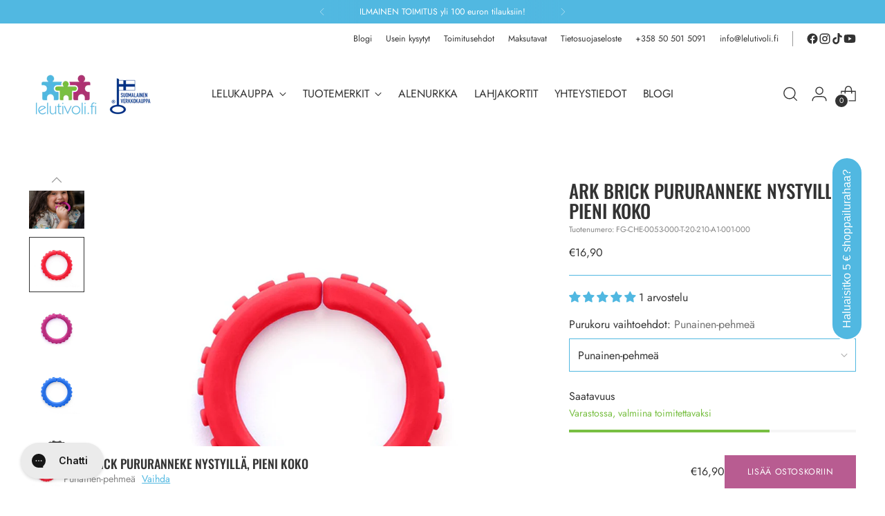

--- FILE ---
content_type: text/html; charset=utf-8
request_url: https://lelutivoli.fi/collections/kaikki-tuotteet/products/arks-pururanneke-nystyilla
body_size: 64893
content:
<!doctype html>

<!--
  ___                 ___           ___           ___
       /  /\                     /__/\         /  /\         /  /\
      /  /:/_                    \  \:\       /  /:/        /  /::\
     /  /:/ /\  ___     ___       \  \:\     /  /:/        /  /:/\:\
    /  /:/ /:/ /__/\   /  /\  ___  \  \:\   /  /:/  ___   /  /:/  \:\
   /__/:/ /:/  \  \:\ /  /:/ /__/\  \__\:\ /__/:/  /  /\ /__/:/ \__\:\
   \  \:\/:/    \  \:\  /:/  \  \:\ /  /:/ \  \:\ /  /:/ \  \:\ /  /:/
    \  \::/      \  \:\/:/    \  \:\  /:/   \  \:\  /:/   \  \:\  /:/
     \  \:\       \  \::/      \  \:\/:/     \  \:\/:/     \  \:\/:/
      \  \:\       \__\/        \  \::/       \  \::/       \  \::/
       \__\/                     \__\/         \__\/         \__\/

  --------------------------------------------------------------------
  #  Stiletto v5.2.1
  #  Documentation: https://help.fluorescent.co/v/stiletto
  #  Purchase: https://themes.shopify.com/themes/stiletto/
  #  A product by Fluorescent: https://fluorescent.co/
  --------------------------------------------------------------------
-->

<html
  class="no-js"
  lang="fi"
  style="
    --announcement-height: 1px;
    --mobile-sticky-header-height: 0px;
    --mobile-sticky-announcement-height: 0px;
  "
>
  <head>
    <meta charset="UTF-8">
    <meta http-equiv="X-UA-Compatible" content="IE=edge,chrome=1">
    <meta name="viewport" content="width=device-width,initial-scale=1">
    




  <meta name="description" content="Ark Brick Pururanneke on turvallinen, kivan näköinen ja tyylikäs ratkaisu purutarpeen omaaville lapsille. Pururanneke on helppo laittaa ranteeseen ja ottaa se irti pureskelua varten. Pururanneke on hyvä purutuote sellaisille lapsille, jotka pureskelevat vaatteiden hihoja tai niille, jotka eivät pidä kaulanauhoista / pu">



    <link rel="canonical" href="https://lelutivoli.fi/products/arks-pururanneke-nystyilla">
    <link rel="preconnect" href="https://cdn.shopify.com" crossorigin><link rel="shortcut icon" href="//lelutivoli.fi/cdn/shop/files/favicon-pyorea-lelutivoli.png?crop=center&height=32&v=1730499388&width=32" type="image/png"><title>ARK Brick Pururanneke nystyillä, pieni koko
&ndash; Lelutivoli</title>

    





  
  
  
  
  




<meta property="og:url" content="https://lelutivoli.fi/products/arks-pururanneke-nystyilla">
<meta property="og:site_name" content="Lelutivoli">
<meta property="og:type" content="product">
<meta property="og:title" content="ARK Brick Pururanneke nystyillä, pieni koko">
<meta property="og:description" content="Ark Brick Pururanneke on turvallinen, kivan näköinen ja tyylikäs ratkaisu purutarpeen omaaville lapsille. Pururanneke on helppo laittaa ranteeseen ja ottaa se irti pureskelua varten. Pururanneke on hyvä purutuote sellaisille lapsille, jotka pureskelevat vaatteiden hihoja tai niille, jotka eivät pidä kaulanauhoista / pu">
<meta property="og:image" content="http://lelutivoli.fi/cdn/shop/products/arks-pururanneke-lelutivoli-1.jpg?v=1738938222&width=1024">
<meta property="og:image:secure_url" content="https://lelutivoli.fi/cdn/shop/products/arks-pururanneke-lelutivoli-1.jpg?v=1738938222&width=1024">
<meta property="og:price:amount" content="16,90">
<meta property="og:price:currency" content="EUR">

<meta name="twitter:title" content="ARK Brick Pururanneke nystyillä, pieni koko">
<meta name="twitter:description" content="Ark Brick Pururanneke on turvallinen, kivan näköinen ja tyylikäs ratkaisu purutarpeen omaaville lapsille. Pururanneke on helppo laittaa ranteeseen ja ottaa se irti pureskelua varten. Pururanneke on hyvä purutuote sellaisille lapsille, jotka pureskelevat vaatteiden hihoja tai niille, jotka eivät pidä kaulanauhoista / pu">
<meta name="twitter:card" content="summary_large_image">
<meta name="twitter:image" content="https://lelutivoli.fi/cdn/shop/products/arks-pururanneke-lelutivoli-1.jpg?v=1738938222&width=1024">
<meta name="twitter:image:width" content="480">
<meta name="twitter:image:height" content="480">


    <script>
  console.log('Stiletto v5.2.1 by Fluorescent');

  document.documentElement.className = document.documentElement.className.replace('no-js', '');
  if (window.matchMedia(`(prefers-reduced-motion: reduce)`) === true || window.matchMedia(`(prefers-reduced-motion: reduce)`).matches === true) {
    document.documentElement.classList.add('prefers-reduced-motion');
  } else {
    document.documentElement.classList.add('do-anim');
  }

  window.theme = {
    version: 'v5.2.1',
    themeName: 'Stiletto',
    moneyFormat: "€{{amount_with_comma_separator}}",
    strings: {
      name: "Lelutivoli",
      accessibility: {
        play_video: "Toista",
        pause_video: "Pysäytä",
        range_lower: "Alempi",
        range_upper: "Ylempi"
      },
      product: {
        no_shipping_rates: "Toimituskuluja ei ole saatavilla",
        country_placeholder: "Maa \/ Alue",
        review: "Kirjoita arvostelu"
      },
      products: {
        product: {
          unavailable: "Ei saatavilla",
          unitPrice: "Yksikköhinta",
          unitPriceSeparator: "\/",
          sku: "Tuotenumero"
        }
      },
      cart: {
        editCartNote: "Muokkaa tilauksen viestiä",
        addCartNote: "Lisää viesti tilaukseen, esim. väritoive.",
        quantityError: "Ostoskorissasi on suurin sallittu määrä tuotteita"
      },
      pagination: {
        viewing: "",
        products: "",
        results: "tulokset"
      }
    },
    routes: {
      root: "/",
      cart: {
        base: "/cart",
        add: "/cart/add",
        change: "/cart/change",
        update: "/cart/update",
        clear: "/cart/clear",
        // Manual routes until Shopify adds support
        shipping: "/cart/shipping_rates",
      },
      // Manual routes until Shopify adds support
      products: "/products",
      productRecommendations: "/recommendations/products",
      predictive_search_url: '/search/suggest',
    },
    icons: {
      chevron: "\u003cspan class=\"icon icon-new icon-chevron \"\u003e\n  \u003csvg viewBox=\"0 0 24 24\" fill=\"none\" xmlns=\"http:\/\/www.w3.org\/2000\/svg\"\u003e\u003cpath d=\"M1.875 7.438 12 17.563 22.125 7.438\" stroke=\"currentColor\" stroke-width=\"2\"\/\u003e\u003c\/svg\u003e\n\u003c\/span\u003e\n",
      close: "\u003cspan class=\"icon icon-new icon-close \"\u003e\n  \u003csvg viewBox=\"0 0 24 24\" fill=\"none\" xmlns=\"http:\/\/www.w3.org\/2000\/svg\"\u003e\u003cpath d=\"M2.66 1.34 2 .68.68 2l.66.66 1.32-1.32zm18.68 21.32.66.66L23.32 22l-.66-.66-1.32 1.32zm1.32-20 .66-.66L22 .68l-.66.66 1.32 1.32zM1.34 21.34.68 22 2 23.32l.66-.66-1.32-1.32zm0-18.68 10 10 1.32-1.32-10-10-1.32 1.32zm11.32 10 10-10-1.32-1.32-10 10 1.32 1.32zm-1.32-1.32-10 10 1.32 1.32 10-10-1.32-1.32zm0 1.32 10 10 1.32-1.32-10-10-1.32 1.32z\" fill=\"currentColor\"\/\u003e\u003c\/svg\u003e\n\u003c\/span\u003e\n",
      zoom: "\u003cspan class=\"icon icon-new icon-zoom \"\u003e\n  \u003csvg viewBox=\"0 0 24 24\" fill=\"none\" xmlns=\"http:\/\/www.w3.org\/2000\/svg\"\u003e\u003cpath d=\"M10.3,19.71c5.21,0,9.44-4.23,9.44-9.44S15.51,.83,10.3,.83,.86,5.05,.86,10.27s4.23,9.44,9.44,9.44Z\" fill=\"none\" stroke=\"currentColor\" stroke-linecap=\"round\" stroke-miterlimit=\"10\" stroke-width=\"1.63\"\/\u003e\n        \u003cpath d=\"M5.05,10.27H15.54\" fill=\"none\" stroke=\"currentColor\" stroke-miterlimit=\"10\" stroke-width=\"1.63\"\/\u003e\n        \u003cpath class=\"cross-up\" d=\"M10.3,5.02V15.51\" fill=\"none\" stroke=\"currentColor\" stroke-miterlimit=\"10\" stroke-width=\"1.63\"\/\u003e\n        \u003cpath d=\"M16.92,16.9l6.49,6.49\" fill=\"none\" stroke=\"currentColor\" stroke-miterlimit=\"10\" stroke-width=\"1.63\"\/\u003e\u003c\/svg\u003e\n\u003c\/span\u003e\n"
    },
    coreData: {
      n: "Stiletto",
      v: "v5.2.1",
    }
  }

  window.theme.searchableFields = "product_type,title,variants.title,vendor";

  
</script>

    <style>
  @font-face {
  font-family: Oswald;
  font-weight: 700;
  font-style: normal;
  font-display: swap;
  src: url("//lelutivoli.fi/cdn/fonts/oswald/oswald_n7.b3ba3d6f1b341d51018e3cfba146932b55221727.woff2") format("woff2"),
       url("//lelutivoli.fi/cdn/fonts/oswald/oswald_n7.6cec6bed2bb070310ad90e19ea7a56b65fd83c0b.woff") format("woff");
}

  @font-face {
  font-family: Oswald;
  font-weight: 500;
  font-style: normal;
  font-display: swap;
  src: url("//lelutivoli.fi/cdn/fonts/oswald/oswald_n5.8ad4910bfdb43e150746ef7aa67f3553e3abe8e2.woff2") format("woff2"),
       url("//lelutivoli.fi/cdn/fonts/oswald/oswald_n5.93ee52108163c48c91111cf33b0a57021467b66e.woff") format("woff");
}

  @font-face {
  font-family: Oswald;
  font-weight: 200;
  font-style: normal;
  font-display: swap;
  src: url("//lelutivoli.fi/cdn/fonts/oswald/oswald_n2.14ca1553c4d858b47dc9f36522250cf755cb3776.woff2") format("woff2"),
       url("//lelutivoli.fi/cdn/fonts/oswald/oswald_n2.ff416699c1319d2cac083dbc80a6e345193c85fc.woff") format("woff");
}

  @font-face {
  font-family: Jost;
  font-weight: 400;
  font-style: normal;
  font-display: swap;
  src: url("//lelutivoli.fi/cdn/fonts/jost/jost_n4.d47a1b6347ce4a4c9f437608011273009d91f2b7.woff2") format("woff2"),
       url("//lelutivoli.fi/cdn/fonts/jost/jost_n4.791c46290e672b3f85c3d1c651ef2efa3819eadd.woff") format("woff");
}

  @font-face {
  font-family: Jost;
  font-weight: 700;
  font-style: normal;
  font-display: swap;
  src: url("//lelutivoli.fi/cdn/fonts/jost/jost_n7.921dc18c13fa0b0c94c5e2517ffe06139c3615a3.woff2") format("woff2"),
       url("//lelutivoli.fi/cdn/fonts/jost/jost_n7.cbfc16c98c1e195f46c536e775e4e959c5f2f22b.woff") format("woff");
}

  @font-face {
  font-family: Jost;
  font-weight: 400;
  font-style: italic;
  font-display: swap;
  src: url("//lelutivoli.fi/cdn/fonts/jost/jost_i4.b690098389649750ada222b9763d55796c5283a5.woff2") format("woff2"),
       url("//lelutivoli.fi/cdn/fonts/jost/jost_i4.fd766415a47e50b9e391ae7ec04e2ae25e7e28b0.woff") format("woff");
}

  @font-face {
  font-family: Jost;
  font-weight: 700;
  font-style: italic;
  font-display: swap;
  src: url("//lelutivoli.fi/cdn/fonts/jost/jost_i7.d8201b854e41e19d7ed9b1a31fe4fe71deea6d3f.woff2") format("woff2"),
       url("//lelutivoli.fi/cdn/fonts/jost/jost_i7.eae515c34e26b6c853efddc3fc0c552e0de63757.woff") format("woff");
}


  :root {
    --color-text: #333333;
    --color-text-8-percent: rgba(51, 51, 51, 0.08);  
    --color-text-alpha: rgba(51, 51, 51, 0.35);
    --color-text-meta: rgba(51, 51, 51, 0.6);
    --color-text-link: #51b8e1;
    --color-text-error: #D02F2E;
    --color-text-success: #478947;

    --color-background: #ffffff;
    --color-background-semi-transparent-80: rgba(255, 255, 255, 0.8);
    --color-background-semi-transparent-90: rgba(255, 255, 255, 0.9);

    --color-background-transparent: rgba(255, 255, 255, 0);
    --color-border: #51b8e1;
    --color-border-meta: rgba(81, 184, 225, 0.6);
    --color-overlay: rgba(0, 0, 0, 0.7);

    --color-background-meta: #f5f5f5;
    --color-background-meta-alpha: rgba(245, 245, 245, 0.6);
    --color-background-darker-meta: #e8e8e8;
    --color-background-darker-meta-alpha: rgba(232, 232, 232, 0.6);
    --color-background-placeholder: #e8e8e8;
    --color-background-placeholder-lighter: #f0f0f0;
    --color-foreground-placeholder: rgba(51, 51, 51, 0.4);

    --color-border-input: #51b8e1;
    --color-border-input-alpha: rgba(81, 184, 225, 0.25);
    --color-text-input: #333333;
    --color-text-input-alpha: rgba(51, 51, 51, 0.04);

    --color-text-button: #ffffff;

    --color-background-button: #b85c91;
    --color-background-button-alpha: rgba(184, 92, 145, 0.6);
    --color-background-outline-button-alpha: rgba(184, 92, 145, 0.1);
    --color-background-button-hover: #79355c;

    --color-icon: rgba(51, 51, 51, 0.4);
    --color-icon-darker: rgba(51, 51, 51, 0.6);

    --color-text-sale-badge: #f7a61f;
    --color-background-sold-badge: #414141;
    --color-text-sold-badge: #ffffff;

    --color-text-header: #333333;
    --color-text-header-half-transparent: rgba(51, 51, 51, 0.5);

    --color-background-header: #ffffff;
    --color-background-header-transparent: rgba(255, 255, 255, 0);
    --color-icon-header: #333333;
    --color-shadow-header: rgba(0, 0, 0, 0.15);

    --color-background-footer: #ffffff;
    --color-text-footer: #000000;
    --color-text-footer-subdued: rgba(0, 0, 0, 0.7);

    --color-products-sale-price: #C31818;
    --color-products-rating-star: #000000;

    --color-products-stock-good: #78bf42;
    --color-products-stock-medium: #A77A06;
    --color-products-stock-bad: #A70100;
    --color-products-stock-bad: #A70100;

    --font-logo: Oswald, sans-serif;
    --font-logo-weight: 700;
    --font-logo-style: normal;
    --logo-text-transform: uppercase;
    --logo-letter-spacing: 0.0em;

    --font-heading: Oswald, sans-serif;
    --font-heading-weight: 500;
    --font-heading-style: normal;
    --font-heading-text-transform: uppercase;
    --font-heading-base-letter-spacing: 0.0em;
    --font-heading-base-size: 36px;

    --font-body: Jost, sans-serif;
    --font-body-weight: 400;
    --font-body-style: normal;
    --font-body-italic: italic;
    --font-body-bold-weight: 700;
    --font-body-base-letter-spacing: 0.0em;
    --font-body-base-size: 16px;

    /* Typography */
    --line-height-heading: 1.1;
    --line-height-subheading: 1.33;
    --line-height-body: 1.5;

    --logo-font-size: 
clamp(1.4rem, 1.1513812154696133rem + 1.0607734806629836vw, 2.0rem)
;

    --font-size-navigation-base: 16px;
    --font-navigation-base-letter-spacing: -0.005em;
    --font-navigation-base-text-transform: uppercase;

    --font-size-heading-display-1: 
clamp(2.7rem, 2.420303867403315rem + 1.1933701657458562vw, 3.375rem)
;
    --font-size-heading-display-2: 
clamp(2.3994rem, 2.150843370165746rem + 1.0605082872928175vw, 2.99925rem)
;
    --font-size-heading-display-3: 
clamp(2.09988rem, 1.8823509944751382rem + 0.9281237569060774vw, 2.62485rem)
;
    --font-size-heading-1-base: 
clamp(1.8rem, 1.6135359116022099rem + 0.7955801104972376vw, 2.25rem)
;
    --font-size-heading-2-base: 
clamp(1.575rem, 1.4118439226519337rem + 0.6961325966850829vw, 1.96875rem)
;
    --font-size-heading-3-base: 
clamp(1.35rem, 1.2101519337016575rem + 0.5966850828729281vw, 1.6875rem)
;
    --font-size-heading-4-base: 
clamp(1.0494rem, 0.9406914364640884rem + 0.4638232044198895vw, 1.31175rem)
;
    --font-size-heading-5-base: 
clamp(0.9rem, 0.8067679558011049rem + 0.3977900552486188vw, 1.125rem)
;
    --font-size-heading-6-base: 
clamp(0.7488rem, 0.6712309392265193rem + 0.33096132596685085vw, 0.936rem)
;
    --font-size-body-400: 
clamp(1.5827rem, 1.5481834254143647rem + 0.1472707182320442vw, 1.666rem)
;
    --font-size-body-350: 
clamp(1.47725rem, 1.4450331491712707rem + 0.1374585635359116vw, 1.555rem)
;
    --font-size-body-300: 
clamp(1.3718rem, 1.3418828729281769rem + 0.127646408839779vw, 1.444rem)
;
    --font-size-body-250: 
clamp(1.26635rem, 1.2387325966850828rem + 0.1178342541436464vw, 1.333rem)
;
    --font-size-body-200: 
clamp(1.1609rem, 1.135582320441989rem + 0.1080220994475138vw, 1.222rem)
;
    --font-size-body-150: 
clamp(1.05545rem, 1.032432044198895rem + 0.09820994475138121vw, 1.111rem)
;
    --font-size-body-100: 
clamp(0.95rem, 0.9292817679558011rem + 0.08839779005524862vw, 1.0rem)
;
    --font-size-body-75: 
clamp(0.8436rem, 0.8252022099447514rem + 0.07849723756906077vw, 0.888rem)
;
    --font-size-body-60: 
clamp(0.78109rem, 0.7640554696132597rem + 0.07268066298342542vw, 0.8222rem)
;
    --font-size-body-50: 
clamp(0.73815rem, 0.7220519337016574rem + 0.06868508287292817vw, 0.777rem)
;
    --font-size-body-25: 
clamp(0.6859rem, 0.6709414364640884rem + 0.0638232044198895vw, 0.722rem)
;
    --font-size-body-20: 
clamp(0.6327rem, 0.6189016574585635rem + 0.05887292817679558vw, 0.666rem)
;

    /* Buttons */
    
      --button-padding-multiplier: 1;
      --font-size-button: var(--font-size-body-50);
      --font-size-button-x-small: var(--font-size-body-25);
    

    --font-button-text-transform: uppercase;
    --button-letter-spacing: 0.05em;
    --line-height-button: 1.45;

    /* Product badges */
    
      --font-size-product-badge: var(--font-size-body-20);
    

    --font-product-badge-text-transform: uppercase;

    /* Product listing titles */
    
      --font-size-listing-title: var(--font-size-body-60);
    

    --font-product-listing-title-text-transform: uppercase;
    --font-product-listing-title-base-letter-spacing: 0.05em;

    /* Shopify pay specific */
    --payment-terms-background-color: #f5f5f5;
  }

  @supports not (font-size: clamp(10px, 3.3vw, 20px)) {
    :root {
      --logo-font-size: 
1.7rem
;
      --font-size-heading-display-1: 
3.0375rem
;
      --font-size-heading-display-2: 
2.699325rem
;
      --font-size-heading-display-3: 
2.362365rem
;
      --font-size-heading-1-base: 
2.025rem
;
      --font-size-heading-2-base: 
1.771875rem
;
      --font-size-heading-3-base: 
1.51875rem
;
      --font-size-heading-4-base: 
1.180575rem
;
      --font-size-heading-5-base: 
1.0125rem
;
      --font-size-heading-6-base: 
0.8424rem
;
      --font-size-body-400: 
1.62435rem
;
      --font-size-body-350: 
1.516125rem
;
      --font-size-body-300: 
1.4079rem
;
      --font-size-body-250: 
1.299675rem
;
      --font-size-body-200: 
1.19145rem
;
      --font-size-body-150: 
1.083225rem
;
      --font-size-body-100: 
0.975rem
;
      --font-size-body-75: 
0.8658rem
;
      --font-size-body-60: 
0.801645rem
;
      --font-size-body-50: 
0.757575rem
;
      --font-size-body-25: 
0.70395rem
;
      --font-size-body-20: 
0.64935rem
;
    }
  }.product-badge[data-handle="responsible"]{
        color: #3C9342;
      }
    

.product-badge[data-handle="uutuus"]{
        color: #51b8e1;
      }
    
.product-badge[data-handle="suosikki"]{
        color: #b85c91;
      }
    
</style>

<script>
  flu = window.flu || {};
  flu.chunks = {
    photoswipe: "//lelutivoli.fi/cdn/shop/t/53/assets/photoswipe-chunk.js?v=18659099751219271031765189847",
    swiper: "//lelutivoli.fi/cdn/shop/t/53/assets/swiper-chunk.js?v=73725226959832986321765189847",
    nouislider: "//lelutivoli.fi/cdn/shop/t/53/assets/nouislider-chunk.js?v=131351027671466727271765189847",
    polyfillInert: "//lelutivoli.fi/cdn/shop/t/53/assets/polyfill-inert-chunk.js?v=9775187524458939151765189847",
    polyfillResizeObserver: "//lelutivoli.fi/cdn/shop/t/53/assets/polyfill-resize-observer-chunk.js?v=5167",
  };
</script>





  <script type="module" src="//lelutivoli.fi/cdn/shop/t/53/assets/theme.min.js?v=141967695646055767571765189847"></script>










<script defer>
  var defineVH = function () {
    document.documentElement.style.setProperty('--vh', window.innerHeight * 0.01 + 'px');
  };
  window.addEventListener('resize', defineVH);
  window.addEventListener('orientationchange', defineVH);
  defineVH();
</script>

<link href="//lelutivoli.fi/cdn/shop/t/53/assets/theme.css?v=123666624389785992461765189847" rel="stylesheet" type="text/css" media="all" />


<script>window.performance && window.performance.mark && window.performance.mark('shopify.content_for_header.start');</script><meta name="google-site-verification" content="XMMpqmHEXc2WDBe3FCpx_Tdh0bJ83qMt97YZJTxrv-E">
<meta id="shopify-digital-wallet" name="shopify-digital-wallet" content="/26702282797/digital_wallets/dialog">
<link rel="alternate" type="application/json+oembed" href="https://lelutivoli.fi/products/arks-pururanneke-nystyilla.oembed">
<script async="async" src="/checkouts/internal/preloads.js?locale=fi-FI"></script>
<script id="shopify-features" type="application/json">{"accessToken":"80a36866a397d095e1167b9f06b86f32","betas":["rich-media-storefront-analytics"],"domain":"lelutivoli.fi","predictiveSearch":true,"shopId":26702282797,"locale":"fi"}</script>
<script>var Shopify = Shopify || {};
Shopify.shop = "lelutivoli.myshopify.com";
Shopify.locale = "fi";
Shopify.currency = {"active":"EUR","rate":"1.0"};
Shopify.country = "FI";
Shopify.theme = {"name":"Updated copy of Updated copy of Stiletto 5.2.0","id":192341836106,"schema_name":"Stiletto","schema_version":"5.2.1","theme_store_id":1621,"role":"main"};
Shopify.theme.handle = "null";
Shopify.theme.style = {"id":null,"handle":null};
Shopify.cdnHost = "lelutivoli.fi/cdn";
Shopify.routes = Shopify.routes || {};
Shopify.routes.root = "/";</script>
<script type="module">!function(o){(o.Shopify=o.Shopify||{}).modules=!0}(window);</script>
<script>!function(o){function n(){var o=[];function n(){o.push(Array.prototype.slice.apply(arguments))}return n.q=o,n}var t=o.Shopify=o.Shopify||{};t.loadFeatures=n(),t.autoloadFeatures=n()}(window);</script>
<script id="shop-js-analytics" type="application/json">{"pageType":"product"}</script>
<script defer="defer" async type="module" src="//lelutivoli.fi/cdn/shopifycloud/shop-js/modules/v2/client.init-shop-cart-sync_DKhnum64.fi.esm.js"></script>
<script defer="defer" async type="module" src="//lelutivoli.fi/cdn/shopifycloud/shop-js/modules/v2/chunk.common_DEKG4XRO.esm.js"></script>
<script type="module">
  await import("//lelutivoli.fi/cdn/shopifycloud/shop-js/modules/v2/client.init-shop-cart-sync_DKhnum64.fi.esm.js");
await import("//lelutivoli.fi/cdn/shopifycloud/shop-js/modules/v2/chunk.common_DEKG4XRO.esm.js");

  window.Shopify.SignInWithShop?.initShopCartSync?.({"fedCMEnabled":true,"windoidEnabled":true});

</script>
<script>(function() {
  var isLoaded = false;
  function asyncLoad() {
    if (isLoaded) return;
    isLoaded = true;
    var urls = ["https:\/\/ecommplugins-scripts.trustpilot.com\/v2.1\/js\/header.min.js?settings=eyJrZXkiOiJpbGs1MndUdzd0Z0drVnJzIiwicyI6Im5vbmUifQ==\u0026shop=lelutivoli.myshopify.com","https:\/\/ecommplugins-trustboxsettings.trustpilot.com\/lelutivoli.myshopify.com.js?settings=1736524859853\u0026shop=lelutivoli.myshopify.com","https:\/\/widget.trustpilot.com\/bootstrap\/v5\/tp.widget.sync.bootstrap.min.js?shop=lelutivoli.myshopify.com","https:\/\/cdn5.hextom.com\/js\/vimotia.js?shop=lelutivoli.myshopify.com"];
    for (var i = 0; i < urls.length; i++) {
      var s = document.createElement('script');
      s.type = 'text/javascript';
      s.async = true;
      s.src = urls[i];
      var x = document.getElementsByTagName('script')[0];
      x.parentNode.insertBefore(s, x);
    }
  };
  if(window.attachEvent) {
    window.attachEvent('onload', asyncLoad);
  } else {
    window.addEventListener('load', asyncLoad, false);
  }
})();</script>
<script id="__st">var __st={"a":26702282797,"offset":7200,"reqid":"df736658-238f-4ea9-898d-ac95432e03aa-1768882172","pageurl":"lelutivoli.fi\/collections\/kaikki-tuotteet\/products\/arks-pururanneke-nystyilla","u":"548003d805f7","p":"product","rtyp":"product","rid":4970336256045};</script>
<script>window.ShopifyPaypalV4VisibilityTracking = true;</script>
<script id="captcha-bootstrap">!function(){'use strict';const t='contact',e='account',n='new_comment',o=[[t,t],['blogs',n],['comments',n],[t,'customer']],c=[[e,'customer_login'],[e,'guest_login'],[e,'recover_customer_password'],[e,'create_customer']],r=t=>t.map((([t,e])=>`form[action*='/${t}']:not([data-nocaptcha='true']) input[name='form_type'][value='${e}']`)).join(','),a=t=>()=>t?[...document.querySelectorAll(t)].map((t=>t.form)):[];function s(){const t=[...o],e=r(t);return a(e)}const i='password',u='form_key',d=['recaptcha-v3-token','g-recaptcha-response','h-captcha-response',i],f=()=>{try{return window.sessionStorage}catch{return}},m='__shopify_v',_=t=>t.elements[u];function p(t,e,n=!1){try{const o=window.sessionStorage,c=JSON.parse(o.getItem(e)),{data:r}=function(t){const{data:e,action:n}=t;return t[m]||n?{data:e,action:n}:{data:t,action:n}}(c);for(const[e,n]of Object.entries(r))t.elements[e]&&(t.elements[e].value=n);n&&o.removeItem(e)}catch(o){console.error('form repopulation failed',{error:o})}}const l='form_type',E='cptcha';function T(t){t.dataset[E]=!0}const w=window,h=w.document,L='Shopify',v='ce_forms',y='captcha';let A=!1;((t,e)=>{const n=(g='f06e6c50-85a8-45c8-87d0-21a2b65856fe',I='https://cdn.shopify.com/shopifycloud/storefront-forms-hcaptcha/ce_storefront_forms_captcha_hcaptcha.v1.5.2.iife.js',D={infoText:'hCaptchan suojaama',privacyText:'Tietosuoja',termsText:'Ehdot'},(t,e,n)=>{const o=w[L][v],c=o.bindForm;if(c)return c(t,g,e,D).then(n);var r;o.q.push([[t,g,e,D],n]),r=I,A||(h.body.append(Object.assign(h.createElement('script'),{id:'captcha-provider',async:!0,src:r})),A=!0)});var g,I,D;w[L]=w[L]||{},w[L][v]=w[L][v]||{},w[L][v].q=[],w[L][y]=w[L][y]||{},w[L][y].protect=function(t,e){n(t,void 0,e),T(t)},Object.freeze(w[L][y]),function(t,e,n,w,h,L){const[v,y,A,g]=function(t,e,n){const i=e?o:[],u=t?c:[],d=[...i,...u],f=r(d),m=r(i),_=r(d.filter((([t,e])=>n.includes(e))));return[a(f),a(m),a(_),s()]}(w,h,L),I=t=>{const e=t.target;return e instanceof HTMLFormElement?e:e&&e.form},D=t=>v().includes(t);t.addEventListener('submit',(t=>{const e=I(t);if(!e)return;const n=D(e)&&!e.dataset.hcaptchaBound&&!e.dataset.recaptchaBound,o=_(e),c=g().includes(e)&&(!o||!o.value);(n||c)&&t.preventDefault(),c&&!n&&(function(t){try{if(!f())return;!function(t){const e=f();if(!e)return;const n=_(t);if(!n)return;const o=n.value;o&&e.removeItem(o)}(t);const e=Array.from(Array(32),(()=>Math.random().toString(36)[2])).join('');!function(t,e){_(t)||t.append(Object.assign(document.createElement('input'),{type:'hidden',name:u})),t.elements[u].value=e}(t,e),function(t,e){const n=f();if(!n)return;const o=[...t.querySelectorAll(`input[type='${i}']`)].map((({name:t})=>t)),c=[...d,...o],r={};for(const[a,s]of new FormData(t).entries())c.includes(a)||(r[a]=s);n.setItem(e,JSON.stringify({[m]:1,action:t.action,data:r}))}(t,e)}catch(e){console.error('failed to persist form',e)}}(e),e.submit())}));const S=(t,e)=>{t&&!t.dataset[E]&&(n(t,e.some((e=>e===t))),T(t))};for(const o of['focusin','change'])t.addEventListener(o,(t=>{const e=I(t);D(e)&&S(e,y())}));const B=e.get('form_key'),M=e.get(l),P=B&&M;t.addEventListener('DOMContentLoaded',(()=>{const t=y();if(P)for(const e of t)e.elements[l].value===M&&p(e,B);[...new Set([...A(),...v().filter((t=>'true'===t.dataset.shopifyCaptcha))])].forEach((e=>S(e,t)))}))}(h,new URLSearchParams(w.location.search),n,t,e,['guest_login'])})(!0,!0)}();</script>
<script integrity="sha256-4kQ18oKyAcykRKYeNunJcIwy7WH5gtpwJnB7kiuLZ1E=" data-source-attribution="shopify.loadfeatures" defer="defer" src="//lelutivoli.fi/cdn/shopifycloud/storefront/assets/storefront/load_feature-a0a9edcb.js" crossorigin="anonymous"></script>
<script data-source-attribution="shopify.dynamic_checkout.dynamic.init">var Shopify=Shopify||{};Shopify.PaymentButton=Shopify.PaymentButton||{isStorefrontPortableWallets:!0,init:function(){window.Shopify.PaymentButton.init=function(){};var t=document.createElement("script");t.src="https://lelutivoli.fi/cdn/shopifycloud/portable-wallets/latest/portable-wallets.fi.js",t.type="module",document.head.appendChild(t)}};
</script>
<script data-source-attribution="shopify.dynamic_checkout.buyer_consent">
  function portableWalletsHideBuyerConsent(e){var t=document.getElementById("shopify-buyer-consent"),n=document.getElementById("shopify-subscription-policy-button");t&&n&&(t.classList.add("hidden"),t.setAttribute("aria-hidden","true"),n.removeEventListener("click",e))}function portableWalletsShowBuyerConsent(e){var t=document.getElementById("shopify-buyer-consent"),n=document.getElementById("shopify-subscription-policy-button");t&&n&&(t.classList.remove("hidden"),t.removeAttribute("aria-hidden"),n.addEventListener("click",e))}window.Shopify?.PaymentButton&&(window.Shopify.PaymentButton.hideBuyerConsent=portableWalletsHideBuyerConsent,window.Shopify.PaymentButton.showBuyerConsent=portableWalletsShowBuyerConsent);
</script>
<script>
  function portableWalletsCleanup(e){e&&e.src&&console.error("Failed to load portable wallets script "+e.src);var t=document.querySelectorAll("shopify-accelerated-checkout .shopify-payment-button__skeleton, shopify-accelerated-checkout-cart .wallet-cart-button__skeleton"),e=document.getElementById("shopify-buyer-consent");for(let e=0;e<t.length;e++)t[e].remove();e&&e.remove()}function portableWalletsNotLoadedAsModule(e){e instanceof ErrorEvent&&"string"==typeof e.message&&e.message.includes("import.meta")&&"string"==typeof e.filename&&e.filename.includes("portable-wallets")&&(window.removeEventListener("error",portableWalletsNotLoadedAsModule),window.Shopify.PaymentButton.failedToLoad=e,"loading"===document.readyState?document.addEventListener("DOMContentLoaded",window.Shopify.PaymentButton.init):window.Shopify.PaymentButton.init())}window.addEventListener("error",portableWalletsNotLoadedAsModule);
</script>

<script type="module" src="https://lelutivoli.fi/cdn/shopifycloud/portable-wallets/latest/portable-wallets.fi.js" onError="portableWalletsCleanup(this)" crossorigin="anonymous"></script>
<script nomodule>
  document.addEventListener("DOMContentLoaded", portableWalletsCleanup);
</script>

<link id="shopify-accelerated-checkout-styles" rel="stylesheet" media="screen" href="https://lelutivoli.fi/cdn/shopifycloud/portable-wallets/latest/accelerated-checkout-backwards-compat.css" crossorigin="anonymous">
<style id="shopify-accelerated-checkout-cart">
        #shopify-buyer-consent {
  margin-top: 1em;
  display: inline-block;
  width: 100%;
}

#shopify-buyer-consent.hidden {
  display: none;
}

#shopify-subscription-policy-button {
  background: none;
  border: none;
  padding: 0;
  text-decoration: underline;
  font-size: inherit;
  cursor: pointer;
}

#shopify-subscription-policy-button::before {
  box-shadow: none;
}

      </style>

<script>window.performance && window.performance.mark && window.performance.mark('shopify.content_for_header.end');</script>
  <!-- BEGIN app block: shopify://apps/consentmo-gdpr/blocks/gdpr_cookie_consent/4fbe573f-a377-4fea-9801-3ee0858cae41 -->


<!-- END app block --><!-- BEGIN app block: shopify://apps/gorgias-live-chat-helpdesk/blocks/gorgias/a66db725-7b96-4e3f-916e-6c8e6f87aaaa -->
<script defer data-gorgias-loader-chat src="https://config.gorgias.chat/bundle-loader/shopify/lelutivoli.myshopify.com"></script>


<script defer data-gorgias-loader-convert  src="https://cdn.9gtb.com/loader.js"></script>


<script defer data-gorgias-loader-mailto-replace  src="https://config.gorgias.help/api/contact-forms/replace-mailto-script.js?shopName=lelutivoli"></script>


<!-- END app block --><!-- BEGIN app block: shopify://apps/instafeed/blocks/head-block/c447db20-095d-4a10-9725-b5977662c9d5 --><link rel="preconnect" href="https://cdn.nfcube.com/">
<link rel="preconnect" href="https://scontent.cdninstagram.com/">


  <script>
    document.addEventListener('DOMContentLoaded', function () {
      let instafeedScript = document.createElement('script');

      
        instafeedScript.src = 'https://storage.nfcube.com/instafeed-e5ab98e94289b569da9cdc127d241ff9.js';
      

      document.body.appendChild(instafeedScript);
    });
  </script>





<!-- END app block --><!-- BEGIN app block: shopify://apps/judge-me-reviews/blocks/judgeme_core/61ccd3b1-a9f2-4160-9fe9-4fec8413e5d8 --><!-- Start of Judge.me Core -->






<link rel="dns-prefetch" href="https://cdnwidget.judge.me">
<link rel="dns-prefetch" href="https://cdn.judge.me">
<link rel="dns-prefetch" href="https://cdn1.judge.me">
<link rel="dns-prefetch" href="https://api.judge.me">

<script data-cfasync='false' class='jdgm-settings-script'>window.jdgmSettings={"pagination":5,"disable_web_reviews":false,"badge_no_review_text":"Ei arvosteluja","badge_n_reviews_text":"{{ n }} arvostelu/arvostelua","badge_star_color":"#51b8e1","hide_badge_preview_if_no_reviews":true,"badge_hide_text":false,"enforce_center_preview_badge":false,"widget_title":"Asiakasarvostelut","widget_open_form_text":"Kirjoita arvostelu","widget_close_form_text":"Peruuta arvostelu","widget_refresh_page_text":"Päivitä sivu","widget_summary_text":"Perustuu {{ number_of_reviews }} arvosteluun/arvosteluihin","widget_no_review_text":"Ole ensimmäinen kirjoittamaan arvostelu","widget_name_field_text":"Näytettävä nimi","widget_verified_name_field_text":"Vahvistettu nimi (julkinen)","widget_name_placeholder_text":"Näytettävä nimi","widget_required_field_error_text":"Tämä kenttä on pakollinen.","widget_email_field_text":"Sähköpostiosoite","widget_verified_email_field_text":"Vahvistettu sähköposti (yksityinen, ei muokattavissa)","widget_email_placeholder_text":"Sähköpostiosoitteesi","widget_email_field_error_text":"Syötä kelvollinen sähköpostiosoite.","widget_rating_field_text":"Arvosana","widget_review_title_field_text":"Arvostelun otsikko","widget_review_title_placeholder_text":"Anna arvostelullesi otsikko","widget_review_body_field_text":"Arvostelun sisältö","widget_review_body_placeholder_text":"Aloita kirjoittaminen tässä...","widget_pictures_field_text":"Kuva/Video (valinnainen)","widget_submit_review_text":"Lähetä arvostelu","widget_submit_verified_review_text":"Lähetä vahvistettu arvostelu","widget_submit_success_msg_with_auto_publish":"Kiitos! Päivitä sivu hetken kuluttua nähdäksesi arvostelusi. Voit poistaa tai muokata arvosteluasi kirjautumalla palveluun \u003ca href='https://judge.me/login' target='_blank' rel='nofollow noopener'\u003eJudge.me\u003c/a\u003e","widget_submit_success_msg_no_auto_publish":"Kiitos! Arvostelusi julkaistaan, kun kaupan ylläpitäjä on hyväksynyt sen. Voit poistaa tai muokata arvosteluasi kirjautumalla palveluun \u003ca href='https://judge.me/login' target='_blank' rel='nofollow noopener'\u003eJudge.me\u003c/a\u003e","widget_show_default_reviews_out_of_total_text":"Näytetään {{ n_reviews_shown }} / {{ n_reviews }} arvostelua.","widget_show_all_link_text":"Näytä kaikki","widget_show_less_link_text":"Näytä vähemmän","widget_author_said_text":"{{ reviewer_name }} sanoi:","widget_days_text":"{{ n }} päivää sitten","widget_weeks_text":"{{ n }} viikko/viikkoa sitten","widget_months_text":"{{ n }} kuukausi/kuukautta sitten","widget_years_text":"{{ n }} vuosi/vuotta sitten","widget_yesterday_text":"Eilen","widget_today_text":"Tänään","widget_replied_text":"\u003e\u003e {{ shop_name }} vastasi:","widget_read_more_text":"Lue lisää","widget_reviewer_name_as_initial":"","widget_rating_filter_color":"","widget_rating_filter_see_all_text":"Katso kaikki arvostelut","widget_sorting_most_recent_text":"Uusimmat","widget_sorting_highest_rating_text":"Korkein arvosana","widget_sorting_lowest_rating_text":"Alhaisin arvosana","widget_sorting_with_pictures_text":"Vain kuvat","widget_sorting_most_helpful_text":"Hyödyllisimmät","widget_open_question_form_text":"Esitä kysymys","widget_reviews_subtab_text":"Arvostelut","widget_questions_subtab_text":"Kysymykset","widget_question_label_text":"Kysymys","widget_answer_label_text":"Vastaus","widget_question_placeholder_text":"Kirjoita kysymyksesi tähän","widget_submit_question_text":"Lähetä kysymys","widget_question_submit_success_text":"Kiitos kysymyksestäsi! Ilmoitamme sinulle, kun siihen vastataan.","widget_star_color":"#51b8e1","verified_badge_text":"Vahvistettu","verified_badge_bg_color":"","verified_badge_text_color":"","verified_badge_placement":"left-of-reviewer-name","widget_review_max_height":"","widget_hide_border":false,"widget_social_share":false,"widget_thumb":false,"widget_review_location_show":false,"widget_location_format":"","all_reviews_include_out_of_store_products":true,"all_reviews_out_of_store_text":"(kaupan ulkopuolella)","all_reviews_pagination":100,"all_reviews_product_name_prefix_text":"koskien","enable_review_pictures":false,"enable_question_anwser":false,"widget_theme":"","review_date_format":"dd/mm/yyyy","default_sort_method":"most-recent","widget_product_reviews_subtab_text":"Tuotearvostelut","widget_shop_reviews_subtab_text":"Kaupan arvostelut","widget_other_products_reviews_text":"Arvostelut muille tuotteille","widget_store_reviews_subtab_text":"Kaupan arvostelut","widget_no_store_reviews_text":"Tätä kauppaa ei ole vielä saanut arvosteluja","widget_web_restriction_product_reviews_text":"Tästä tuotteesta ei ole vielä arvosteluja","widget_no_items_text":"Ei löytynyt elementtejä","widget_show_more_text":"Näytä lisää","widget_write_a_store_review_text":"Kirjoita kauppa-arvostelu","widget_other_languages_heading":"Arvosteluja muilla kielillä","widget_translate_review_text":"Käännä arvostelu kielelle {{ language }}","widget_translating_review_text":"Käännetään...","widget_show_original_translation_text":"Näytä alkuperäinen ({{ language }})","widget_translate_review_failed_text":"Arvostelua ei voitu kääntää.","widget_translate_review_retry_text":"Yritä uudelleen","widget_translate_review_try_again_later_text":"Yritä myöhemmin uudelleen","show_product_url_for_grouped_product":false,"widget_sorting_pictures_first_text":"Kuvat ensin","show_pictures_on_all_rev_page_mobile":false,"show_pictures_on_all_rev_page_desktop":false,"floating_tab_hide_mobile_install_preference":false,"floating_tab_button_name":"★ Arvostelut","floating_tab_title":"Anna asiakkaiden puhua puolestamme","floating_tab_button_color":"","floating_tab_button_background_color":"","floating_tab_url":"","floating_tab_url_enabled":false,"floating_tab_tab_style":"text","all_reviews_text_badge_text":"Asiakkaat arvioivat meitä {{ shop.metafields.judgeme.all_reviews_rating | round: 1 }}/5 perustuen {{ shop.metafields.judgeme.all_reviews_count }} arvosteluun.","all_reviews_text_badge_text_branded_style":"{{ shop.metafields.judgeme.all_reviews_rating | round: 1 }} / 5 tähteä perustuen {{ shop.metafields.judgeme.all_reviews_count }} arvosteluun","is_all_reviews_text_badge_a_link":false,"show_stars_for_all_reviews_text_badge":false,"all_reviews_text_badge_url":"","all_reviews_text_style":"text","all_reviews_text_color_style":"judgeme_brand_color","all_reviews_text_color":"#108474","all_reviews_text_show_jm_brand":true,"featured_carousel_show_header":true,"featured_carousel_title":"Anna asiakkaiden puhua puolestamme","testimonials_carousel_title":"Asiakas sanoo","videos_carousel_title":"Todelliset asiakkaiden tarinat","cards_carousel_title":"Asiakas sanoo","featured_carousel_count_text":"{{ n }} arvostelusta","featured_carousel_add_link_to_all_reviews_page":false,"featured_carousel_url":"","featured_carousel_show_images":true,"featured_carousel_autoslide_interval":5,"featured_carousel_arrows_on_the_sides":false,"featured_carousel_height":250,"featured_carousel_width":80,"featured_carousel_image_size":0,"featured_carousel_image_height":250,"featured_carousel_arrow_color":"#eeeeee","verified_count_badge_style":"vintage","verified_count_badge_orientation":"horizontal","verified_count_badge_color_style":"judgeme_brand_color","verified_count_badge_color":"#108474","is_verified_count_badge_a_link":false,"verified_count_badge_url":"","verified_count_badge_show_jm_brand":true,"widget_rating_preset_default":5,"widget_first_sub_tab":"product-reviews","widget_show_histogram":true,"widget_histogram_use_custom_color":false,"widget_pagination_use_custom_color":false,"widget_star_use_custom_color":true,"widget_verified_badge_use_custom_color":false,"widget_write_review_use_custom_color":false,"picture_reminder_submit_button":"Upload Pictures","enable_review_videos":false,"mute_video_by_default":false,"widget_sorting_videos_first_text":"Videot ensin","widget_review_pending_text":"Odottaa","featured_carousel_items_for_large_screen":1,"social_share_options_order":"Facebook,Twitter","remove_microdata_snippet":true,"disable_json_ld":false,"enable_json_ld_products":false,"preview_badge_show_question_text":false,"preview_badge_no_question_text":"Ei kysymyksiä","preview_badge_n_question_text":"{{ number_of_questions }} kysymys/kysymystä","qa_badge_show_icon":false,"qa_badge_position":"same-row","remove_judgeme_branding":false,"widget_add_search_bar":false,"widget_search_bar_placeholder":"Haku","widget_sorting_verified_only_text":"Vain vahvistetut","featured_carousel_theme":"default","featured_carousel_show_rating":true,"featured_carousel_show_title":true,"featured_carousel_show_body":true,"featured_carousel_show_date":false,"featured_carousel_show_reviewer":true,"featured_carousel_show_product":false,"featured_carousel_header_background_color":"#108474","featured_carousel_header_text_color":"#ffffff","featured_carousel_name_product_separator":"reviewed","featured_carousel_full_star_background":"#108474","featured_carousel_empty_star_background":"#dadada","featured_carousel_vertical_theme_background":"#f9fafb","featured_carousel_verified_badge_enable":false,"featured_carousel_verified_badge_color":"#108474","featured_carousel_border_style":"round","featured_carousel_review_line_length_limit":3,"featured_carousel_more_reviews_button_text":"Lue lisää arvosteluja","featured_carousel_view_product_button_text":"Katso tuote","all_reviews_page_load_reviews_on":"scroll","all_reviews_page_load_more_text":"Lataa lisää arvosteluja","disable_fb_tab_reviews":false,"enable_ajax_cdn_cache":false,"widget_public_name_text":"näytetään julkisesti kuten","default_reviewer_name":"John Smith","default_reviewer_name_has_non_latin":true,"widget_reviewer_anonymous":"Nimetön","medals_widget_title":"Judge.me Arvostelumitalit","medals_widget_background_color":"#f9fafb","medals_widget_position":"footer_all_pages","medals_widget_border_color":"#f9fafb","medals_widget_verified_text_position":"left","medals_widget_use_monochromatic_version":false,"medals_widget_elements_color":"#108474","show_reviewer_avatar":true,"widget_invalid_yt_video_url_error_text":"Ei YouTube-videon URL","widget_max_length_field_error_text":"Syötä enintään {0} merkkiä.","widget_show_country_flag":false,"widget_show_collected_via_shop_app":true,"widget_verified_by_shop_badge_style":"light","widget_verified_by_shop_text":"Kaupan vahvistama","widget_show_photo_gallery":true,"widget_load_with_code_splitting":true,"widget_ugc_install_preference":false,"widget_ugc_title":"Valmistettu meiltä, jaettu sinulta","widget_ugc_subtitle":"Merkitse meidät nähdäksesi kuvasi esillä sivullamme","widget_ugc_arrows_color":"#ffffff","widget_ugc_primary_button_text":"Osta nyt","widget_ugc_primary_button_background_color":"#108474","widget_ugc_primary_button_text_color":"#ffffff","widget_ugc_primary_button_border_width":"0","widget_ugc_primary_button_border_style":"none","widget_ugc_primary_button_border_color":"#108474","widget_ugc_primary_button_border_radius":"25","widget_ugc_secondary_button_text":"Lataa lisää","widget_ugc_secondary_button_background_color":"#ffffff","widget_ugc_secondary_button_text_color":"#108474","widget_ugc_secondary_button_border_width":"2","widget_ugc_secondary_button_border_style":"solid","widget_ugc_secondary_button_border_color":"#108474","widget_ugc_secondary_button_border_radius":"25","widget_ugc_reviews_button_text":"Katso arvostelut","widget_ugc_reviews_button_background_color":"#ffffff","widget_ugc_reviews_button_text_color":"#108474","widget_ugc_reviews_button_border_width":"2","widget_ugc_reviews_button_border_style":"solid","widget_ugc_reviews_button_border_color":"#108474","widget_ugc_reviews_button_border_radius":"25","widget_ugc_reviews_button_link_to":"judgeme-reviews-page","widget_ugc_show_post_date":true,"widget_ugc_max_width":"800","widget_rating_metafield_value_type":true,"widget_primary_color":"#51B8E1","widget_enable_secondary_color":false,"widget_secondary_color":"#edf5f5","widget_summary_average_rating_text":"{{ average_rating }} / 5","widget_media_grid_title":"Asiakkaiden kuvia \u0026 videoita","widget_media_grid_see_more_text":"Katso lisää","widget_round_style":false,"widget_show_product_medals":true,"widget_verified_by_judgeme_text":"Judge.me:n vahvistama","widget_show_store_medals":true,"widget_verified_by_judgeme_text_in_store_medals":"Judge.me:n vahvistama","widget_media_field_exceed_quantity_message":"Valitettavasti voimme hyväksyä vain {{ max_media }} yhtä arvostelua kohden.","widget_media_field_exceed_limit_message":"{{ file_name }} on liian suuri, valitse {{ media_type }} joka on alle {{ size_limit }}MB.","widget_review_submitted_text":"Arvostelu lähetetty!","widget_question_submitted_text":"Kysymys lähetetty!","widget_close_form_text_question":"Peruuta","widget_write_your_answer_here_text":"Kirjoita vastauksesi tähän","widget_enabled_branded_link":true,"widget_show_collected_by_judgeme":true,"widget_reviewer_name_color":"","widget_write_review_text_color":"","widget_write_review_bg_color":"","widget_collected_by_judgeme_text":"Judge.me:n keräämä","widget_pagination_type":"standard","widget_load_more_text":"Lataa lisää","widget_load_more_color":"#108474","widget_full_review_text":"Koko arvostelu","widget_read_more_reviews_text":"Lue lisää arvosteluja","widget_read_questions_text":"Lue kysymyksiä","widget_questions_and_answers_text":"Kysymykset \u0026 vastaukset","widget_verified_by_text":"Vahvistanut","widget_verified_text":"Vahvistettu","widget_number_of_reviews_text":"{{ number_of_reviews }} arvostelua","widget_back_button_text":"Takaisin","widget_next_button_text":"Seuraava","widget_custom_forms_filter_button":"Suodattimet","custom_forms_style":"vertical","widget_show_review_information":false,"how_reviews_are_collected":"Miten arvostelut kerätään?","widget_show_review_keywords":false,"widget_gdpr_statement":"Miten käytämme tietojasi: Otamme sinuun yhteyttä vain jättämääsi arvosteluun liittyen, ja vain tarvittaessa. Lähettämällä arvostelusi hyväksyt Judge.me:n \u003ca href='https://judge.me/terms' target='_blank' rel='nofollow noopener'\u003ekäyttöehdot\u003c/a\u003e, \u003ca href='https://judge.me/privacy' target='_blank' rel='nofollow noopener'\u003etietosuojakäytännön\u003c/a\u003e ja \u003ca href='https://judge.me/content-policy' target='_blank' rel='nofollow noopener'\u003esisältökäytännöt\u003c/a\u003e.","widget_multilingual_sorting_enabled":false,"widget_translate_review_content_enabled":false,"widget_translate_review_content_method":"manual","popup_widget_review_selection":"automatically_with_pictures","popup_widget_round_border_style":true,"popup_widget_show_title":true,"popup_widget_show_body":true,"popup_widget_show_reviewer":false,"popup_widget_show_product":true,"popup_widget_show_pictures":true,"popup_widget_use_review_picture":true,"popup_widget_show_on_home_page":true,"popup_widget_show_on_product_page":true,"popup_widget_show_on_collection_page":true,"popup_widget_show_on_cart_page":true,"popup_widget_position":"bottom_left","popup_widget_first_review_delay":5,"popup_widget_duration":5,"popup_widget_interval":5,"popup_widget_review_count":5,"popup_widget_hide_on_mobile":true,"review_snippet_widget_round_border_style":true,"review_snippet_widget_card_color":"#FFFFFF","review_snippet_widget_slider_arrows_background_color":"#FFFFFF","review_snippet_widget_slider_arrows_color":"#000000","review_snippet_widget_star_color":"#108474","show_product_variant":false,"all_reviews_product_variant_label_text":"Muunnelma: ","widget_show_verified_branding":false,"widget_ai_summary_title":"Asiakkaat sanovat","widget_ai_summary_disclaimer":"Tekoälyn luoma arvostelujen yhteenveto viimeaikaisten asiakasarviointien perusteella","widget_show_ai_summary":false,"widget_show_ai_summary_bg":false,"widget_show_review_title_input":true,"redirect_reviewers_invited_via_email":"review_widget","request_store_review_after_product_review":false,"request_review_other_products_in_order":false,"review_form_color_scheme":"default","review_form_corner_style":"square","review_form_star_color":{},"review_form_text_color":"#333333","review_form_background_color":"#ffffff","review_form_field_background_color":"#fafafa","review_form_button_color":{},"review_form_button_text_color":"#ffffff","review_form_modal_overlay_color":"#000000","review_content_screen_title_text":"Miten arvosteleisit tämän tuotteen?","review_content_introduction_text":"Olisimme iloisia, jos voisit jakaa hieman kokemuksistasi.","store_review_form_title_text":"Miten arvosteleisit tämän kaupan?","store_review_form_introduction_text":"Olisimme iloisia, jos voisit jakaa hieman kokemuksistasi.","show_review_guidance_text":true,"one_star_review_guidance_text":"Huono","five_star_review_guidance_text":"Hienoa","customer_information_screen_title_text":"Tietoja sinusta","customer_information_introduction_text":"Kerro meille lisää itsestäsi","custom_questions_screen_title_text":"Kokemuksesi tarkemmin","custom_questions_introduction_text":"Tässä muutama kysymys, joka auttaa meitä ymmärtämään kokemuksestasi enemmän.","review_submitted_screen_title_text":"Kiitos arvostelustasi!","review_submitted_screen_thank_you_text":"Käsittelemme sitä ja se ilmestyy kauppaan pian.","review_submitted_screen_email_verification_text":"Vahvista sähköpostiosoitteesi klikkaamalla juuri lähettämäämme linkkiä. Tämä auttaa meitä pitämään arvostelut aidokkaina.","review_submitted_request_store_review_text":"Haluaisitko jakaa kokemuksesi ostamisesta meiltä?","review_submitted_review_other_products_text":"Haluaisitko arvostella näitä tuotteita?","store_review_screen_title_text":"Haluaisitko jakaa kokemuksesi ostamisesta meiltä?","store_review_introduction_text":"Arvostelemme palautetta ja käytämme sitä parantamaan tuotteita ja palveluja. Jaa mielipiteesi tai ehdotukset.","reviewer_media_screen_title_picture_text":"Jaa kuva","reviewer_media_introduction_picture_text":"Lataa kuva tukeaksesi arvosteluasi.","reviewer_media_screen_title_video_text":"Jaa video","reviewer_media_introduction_video_text":"Lataa video tukeaksesi arvosteluasi.","reviewer_media_screen_title_picture_or_video_text":"Jaa kuva tai video","reviewer_media_introduction_picture_or_video_text":"Lataa kuva tai video tukeaksesi arvosteluasi.","reviewer_media_youtube_url_text":"Liitä Youtube-URL tähän","advanced_settings_next_step_button_text":"Seuraava","advanced_settings_close_review_button_text":"Sulje","modal_write_review_flow":false,"write_review_flow_required_text":"Pakollinen","write_review_flow_privacy_message_text":"Respektoimme tietosi.","write_review_flow_anonymous_text":"Arvostelu nimettömänä","write_review_flow_visibility_text":"Tämä ei näy muille asiakkaille.","write_review_flow_multiple_selection_help_text":"Valitse niin monta kuin haluat","write_review_flow_single_selection_help_text":"Valitse yksi vaihtoehto","write_review_flow_required_field_error_text":"Tämä kenttä on pakollinen","write_review_flow_invalid_email_error_text":"Anna kelvollinen sähköpostiosoite","write_review_flow_max_length_error_text":"Enintään {{ max_length }} merkkiä.","write_review_flow_media_upload_text":"\u003cb\u003eNapsauta ladataksesi\u003c/b\u003e tai vedä ja pudota","write_review_flow_gdpr_statement":"Otamme sinuun yhteyttä vain arvostelustasi, jos se on tarpeen. Lähettämällä arvostelusi hyväksyt \u003ca href='https://judge.me/terms' target='_blank' rel='nofollow noopener'\u003ekäyttöehtomme\u003c/a\u003e ja \u003ca href='https://judge.me/privacy' target='_blank' rel='nofollow noopener'\u003etietosuojakäytäntömme\u003c/a\u003e.","rating_only_reviews_enabled":false,"show_negative_reviews_help_screen":false,"new_review_flow_help_screen_rating_threshold":3,"negative_review_resolution_screen_title_text":"Kerro meille lisää","negative_review_resolution_text":"Kokemuksesi on meille tärkeä. Jos ostoksessasi oli ongelmia, olemme täällä auttamassa. Älä epäröi ottaa meihin yhteyttä, haluaisimme saada tilaisuuden korjata asiat.","negative_review_resolution_button_text":"Ota meihin yhteyttä","negative_review_resolution_proceed_with_review_text":"Jätä arvostelu","negative_review_resolution_subject":"Ongelma ostoksessa kaupalta {{ shop_name }}.{{ order_name }}","preview_badge_collection_page_install_status":false,"widget_review_custom_css":"","preview_badge_custom_css":"","preview_badge_stars_count":"5-stars","featured_carousel_custom_css":"","floating_tab_custom_css":"","all_reviews_widget_custom_css":"","medals_widget_custom_css":"","verified_badge_custom_css":"","all_reviews_text_custom_css":"","transparency_badges_collected_via_store_invite":false,"transparency_badges_from_another_provider":false,"transparency_badges_collected_from_store_visitor":false,"transparency_badges_collected_by_verified_review_provider":false,"transparency_badges_earned_reward":false,"transparency_badges_collected_via_store_invite_text":"Arvostelu kerätty kaupan kutsun kautta","transparency_badges_from_another_provider_text":"Arvostelu kerätty toisen toimitajan kautta","transparency_badges_collected_from_store_visitor_text":"Arvostelu kerätty kaupan vierailijan kautta","transparency_badges_written_in_google_text":"Arvostelu kirjoitettu Google","transparency_badges_written_in_etsy_text":"Arvostelu kirjoitettu Etsy","transparency_badges_written_in_shop_app_text":"Arvostelu kirjoitettu Shop App","transparency_badges_earned_reward_text":"Arvostelu sai tulevaisuuden ostoksen ehdoksi","product_review_widget_per_page":10,"widget_store_review_label_text":"Kaupan arvostelu","checkout_comment_extension_title_on_product_page":"Customer Comments","checkout_comment_extension_num_latest_comment_show":5,"checkout_comment_extension_format":"name_and_timestamp","checkout_comment_customer_name":"last_initial","checkout_comment_comment_notification":true,"preview_badge_collection_page_install_preference":true,"preview_badge_home_page_install_preference":false,"preview_badge_product_page_install_preference":true,"review_widget_install_preference":"","review_carousel_install_preference":false,"floating_reviews_tab_install_preference":"none","verified_reviews_count_badge_install_preference":false,"all_reviews_text_install_preference":false,"review_widget_best_location":true,"judgeme_medals_install_preference":false,"review_widget_revamp_enabled":false,"review_widget_qna_enabled":false,"review_widget_header_theme":"minimal","review_widget_widget_title_enabled":true,"review_widget_header_text_size":"medium","review_widget_header_text_weight":"regular","review_widget_average_rating_style":"compact","review_widget_bar_chart_enabled":true,"review_widget_bar_chart_type":"numbers","review_widget_bar_chart_style":"standard","review_widget_expanded_media_gallery_enabled":false,"review_widget_reviews_section_theme":"standard","review_widget_image_style":"thumbnails","review_widget_review_image_ratio":"square","review_widget_stars_size":"medium","review_widget_verified_badge":"standard_text","review_widget_review_title_text_size":"medium","review_widget_review_text_size":"medium","review_widget_review_text_length":"medium","review_widget_number_of_columns_desktop":3,"review_widget_carousel_transition_speed":5,"review_widget_custom_questions_answers_display":"always","review_widget_button_text_color":"#FFFFFF","review_widget_text_color":"#000000","review_widget_lighter_text_color":"#7B7B7B","review_widget_corner_styling":"soft","review_widget_review_word_singular":"arvostelu","review_widget_review_word_plural":"arvostelut","review_widget_voting_label":"Hyödyllinen?","review_widget_shop_reply_label":"Vastaus kaupalta {{ shop_name }}:","review_widget_filters_title":"Suodattimet","qna_widget_question_word_singular":"Kysymys","qna_widget_question_word_plural":"Kysymykset","qna_widget_answer_reply_label":"Vastaus {{ answerer_name }}:ltä:","qna_content_screen_title_text":"Kysy kysymystä tästä tuotteesta","qna_widget_question_required_field_error_text":"Syötä kysymys.","qna_widget_flow_gdpr_statement":"Otamme sinuun yhteyttä vain kysymyksesi kohtaa, jos se on tarpeen. Lähettämällä kysymyksesi hyväksyt \u003ca href='https://judge.me/terms' target='_blank' rel='nofollow noopener'\u003ekäyttöehtomme\u003c/a\u003e ja \u003ca href='https://judge.me/privacy' target='_blank' rel='nofollow noopener'\u003etietosuojakäytäntömme\u003c/a\u003e.","qna_widget_question_submitted_text":"Kiitos kysymyksestäsi!","qna_widget_close_form_text_question":"Sulje","qna_widget_question_submit_success_text":"Ilmoitamme teille sähköpostitse, kun vastaamme teihin kysymykseesi.","all_reviews_widget_v2025_enabled":false,"all_reviews_widget_v2025_header_theme":"default","all_reviews_widget_v2025_widget_title_enabled":true,"all_reviews_widget_v2025_header_text_size":"medium","all_reviews_widget_v2025_header_text_weight":"regular","all_reviews_widget_v2025_average_rating_style":"compact","all_reviews_widget_v2025_bar_chart_enabled":true,"all_reviews_widget_v2025_bar_chart_type":"numbers","all_reviews_widget_v2025_bar_chart_style":"standard","all_reviews_widget_v2025_expanded_media_gallery_enabled":false,"all_reviews_widget_v2025_show_store_medals":true,"all_reviews_widget_v2025_show_photo_gallery":true,"all_reviews_widget_v2025_show_review_keywords":false,"all_reviews_widget_v2025_show_ai_summary":false,"all_reviews_widget_v2025_show_ai_summary_bg":false,"all_reviews_widget_v2025_add_search_bar":false,"all_reviews_widget_v2025_default_sort_method":"most-recent","all_reviews_widget_v2025_reviews_per_page":10,"all_reviews_widget_v2025_reviews_section_theme":"default","all_reviews_widget_v2025_image_style":"thumbnails","all_reviews_widget_v2025_review_image_ratio":"square","all_reviews_widget_v2025_stars_size":"medium","all_reviews_widget_v2025_verified_badge":"bold_badge","all_reviews_widget_v2025_review_title_text_size":"medium","all_reviews_widget_v2025_review_text_size":"medium","all_reviews_widget_v2025_review_text_length":"medium","all_reviews_widget_v2025_number_of_columns_desktop":3,"all_reviews_widget_v2025_carousel_transition_speed":5,"all_reviews_widget_v2025_custom_questions_answers_display":"always","all_reviews_widget_v2025_show_product_variant":false,"all_reviews_widget_v2025_show_reviewer_avatar":true,"all_reviews_widget_v2025_reviewer_name_as_initial":"","all_reviews_widget_v2025_review_location_show":false,"all_reviews_widget_v2025_location_format":"","all_reviews_widget_v2025_show_country_flag":false,"all_reviews_widget_v2025_verified_by_shop_badge_style":"light","all_reviews_widget_v2025_social_share":false,"all_reviews_widget_v2025_social_share_options_order":"Facebook,Twitter,LinkedIn,Pinterest","all_reviews_widget_v2025_pagination_type":"standard","all_reviews_widget_v2025_button_text_color":"#FFFFFF","all_reviews_widget_v2025_text_color":"#000000","all_reviews_widget_v2025_lighter_text_color":"#7B7B7B","all_reviews_widget_v2025_corner_styling":"soft","all_reviews_widget_v2025_title":"Asiakasarvostelut","all_reviews_widget_v2025_ai_summary_title":"Asiakkaat sanovat tästä kaupasta","all_reviews_widget_v2025_no_review_text":"Ole ensimmäinen kirjoittamaan arvostelu","platform":"shopify","branding_url":"https://app.judge.me/reviews/stores/lelutivoli.fi","branding_text":"Judge.me:n voimalla","locale":"en","reply_name":"Lelutivoli","widget_version":"3.0","footer":true,"autopublish":true,"review_dates":true,"enable_custom_form":false,"shop_use_review_site":true,"shop_locale":"fi","enable_multi_locales_translations":true,"show_review_title_input":true,"review_verification_email_status":"always","can_be_branded":true,"reply_name_text":"Lelutivoli"};</script> <style class='jdgm-settings-style'>﻿.jdgm-xx{left:0}:root{--jdgm-primary-color: #51B8E1;--jdgm-secondary-color: rgba(81,184,225,0.1);--jdgm-star-color: #51b8e1;--jdgm-write-review-text-color: white;--jdgm-write-review-bg-color: #51B8E1;--jdgm-paginate-color: #51B8E1;--jdgm-border-radius: 0;--jdgm-reviewer-name-color: #51B8E1}.jdgm-histogram__bar-content{background-color:#51B8E1}.jdgm-rev[data-verified-buyer=true] .jdgm-rev__icon.jdgm-rev__icon:after,.jdgm-rev__buyer-badge.jdgm-rev__buyer-badge{color:white;background-color:#51B8E1}.jdgm-review-widget--small .jdgm-gallery.jdgm-gallery .jdgm-gallery__thumbnail-link:nth-child(8) .jdgm-gallery__thumbnail-wrapper.jdgm-gallery__thumbnail-wrapper:before{content:"Katso lisää"}@media only screen and (min-width: 768px){.jdgm-gallery.jdgm-gallery .jdgm-gallery__thumbnail-link:nth-child(8) .jdgm-gallery__thumbnail-wrapper.jdgm-gallery__thumbnail-wrapper:before{content:"Katso lisää"}}.jdgm-preview-badge .jdgm-star.jdgm-star{color:#51b8e1}.jdgm-prev-badge[data-average-rating='0.00']{display:none !important}.jdgm-author-all-initials{display:none !important}.jdgm-author-last-initial{display:none !important}.jdgm-rev-widg__title{visibility:hidden}.jdgm-rev-widg__summary-text{visibility:hidden}.jdgm-prev-badge__text{visibility:hidden}.jdgm-rev__prod-link-prefix:before{content:'koskien'}.jdgm-rev__variant-label:before{content:'Muunnelma: '}.jdgm-rev__out-of-store-text:before{content:'(kaupan ulkopuolella)'}@media only screen and (min-width: 768px){.jdgm-rev__pics .jdgm-rev_all-rev-page-picture-separator,.jdgm-rev__pics .jdgm-rev__product-picture{display:none}}@media only screen and (max-width: 768px){.jdgm-rev__pics .jdgm-rev_all-rev-page-picture-separator,.jdgm-rev__pics .jdgm-rev__product-picture{display:none}}.jdgm-preview-badge[data-template="index"]{display:none !important}.jdgm-verified-count-badget[data-from-snippet="true"]{display:none !important}.jdgm-carousel-wrapper[data-from-snippet="true"]{display:none !important}.jdgm-all-reviews-text[data-from-snippet="true"]{display:none !important}.jdgm-medals-section[data-from-snippet="true"]{display:none !important}.jdgm-ugc-media-wrapper[data-from-snippet="true"]{display:none !important}.jdgm-rev__transparency-badge[data-badge-type="review_collected_via_store_invitation"]{display:none !important}.jdgm-rev__transparency-badge[data-badge-type="review_collected_from_another_provider"]{display:none !important}.jdgm-rev__transparency-badge[data-badge-type="review_collected_from_store_visitor"]{display:none !important}.jdgm-rev__transparency-badge[data-badge-type="review_written_in_etsy"]{display:none !important}.jdgm-rev__transparency-badge[data-badge-type="review_written_in_google_business"]{display:none !important}.jdgm-rev__transparency-badge[data-badge-type="review_written_in_shop_app"]{display:none !important}.jdgm-rev__transparency-badge[data-badge-type="review_earned_for_future_purchase"]{display:none !important}.jdgm-review-snippet-widget .jdgm-rev-snippet-widget__cards-container .jdgm-rev-snippet-card{border-radius:8px;background:#fff}.jdgm-review-snippet-widget .jdgm-rev-snippet-widget__cards-container .jdgm-rev-snippet-card__rev-rating .jdgm-star{color:#108474}.jdgm-review-snippet-widget .jdgm-rev-snippet-widget__prev-btn,.jdgm-review-snippet-widget .jdgm-rev-snippet-widget__next-btn{border-radius:50%;background:#fff}.jdgm-review-snippet-widget .jdgm-rev-snippet-widget__prev-btn>svg,.jdgm-review-snippet-widget .jdgm-rev-snippet-widget__next-btn>svg{fill:#000}.jdgm-full-rev-modal.rev-snippet-widget .jm-mfp-container .jm-mfp-content,.jdgm-full-rev-modal.rev-snippet-widget .jm-mfp-container .jdgm-full-rev__icon,.jdgm-full-rev-modal.rev-snippet-widget .jm-mfp-container .jdgm-full-rev__pic-img,.jdgm-full-rev-modal.rev-snippet-widget .jm-mfp-container .jdgm-full-rev__reply{border-radius:8px}.jdgm-full-rev-modal.rev-snippet-widget .jm-mfp-container .jdgm-full-rev[data-verified-buyer="true"] .jdgm-full-rev__icon::after{border-radius:8px}.jdgm-full-rev-modal.rev-snippet-widget .jm-mfp-container .jdgm-full-rev .jdgm-rev__buyer-badge{border-radius:calc( 8px / 2 )}.jdgm-full-rev-modal.rev-snippet-widget .jm-mfp-container .jdgm-full-rev .jdgm-full-rev__replier::before{content:'Lelutivoli'}.jdgm-full-rev-modal.rev-snippet-widget .jm-mfp-container .jdgm-full-rev .jdgm-full-rev__product-button{border-radius:calc( 8px * 6 )}
</style> <style class='jdgm-settings-style'></style>

  
  
  
  <style class='jdgm-miracle-styles'>
  @-webkit-keyframes jdgm-spin{0%{-webkit-transform:rotate(0deg);-ms-transform:rotate(0deg);transform:rotate(0deg)}100%{-webkit-transform:rotate(359deg);-ms-transform:rotate(359deg);transform:rotate(359deg)}}@keyframes jdgm-spin{0%{-webkit-transform:rotate(0deg);-ms-transform:rotate(0deg);transform:rotate(0deg)}100%{-webkit-transform:rotate(359deg);-ms-transform:rotate(359deg);transform:rotate(359deg)}}@font-face{font-family:'JudgemeStar';src:url("[data-uri]") format("woff");font-weight:normal;font-style:normal}.jdgm-star{font-family:'JudgemeStar';display:inline !important;text-decoration:none !important;padding:0 4px 0 0 !important;margin:0 !important;font-weight:bold;opacity:1;-webkit-font-smoothing:antialiased;-moz-osx-font-smoothing:grayscale}.jdgm-star:hover{opacity:1}.jdgm-star:last-of-type{padding:0 !important}.jdgm-star.jdgm--on:before{content:"\e000"}.jdgm-star.jdgm--off:before{content:"\e001"}.jdgm-star.jdgm--half:before{content:"\e002"}.jdgm-widget *{margin:0;line-height:1.4;-webkit-box-sizing:border-box;-moz-box-sizing:border-box;box-sizing:border-box;-webkit-overflow-scrolling:touch}.jdgm-hidden{display:none !important;visibility:hidden !important}.jdgm-temp-hidden{display:none}.jdgm-spinner{width:40px;height:40px;margin:auto;border-radius:50%;border-top:2px solid #eee;border-right:2px solid #eee;border-bottom:2px solid #eee;border-left:2px solid #ccc;-webkit-animation:jdgm-spin 0.8s infinite linear;animation:jdgm-spin 0.8s infinite linear}.jdgm-prev-badge{display:block !important}

</style>


  
  
   


<script data-cfasync='false' class='jdgm-script'>
!function(e){window.jdgm=window.jdgm||{},jdgm.CDN_HOST="https://cdnwidget.judge.me/",jdgm.CDN_HOST_ALT="https://cdn2.judge.me/cdn/widget_frontend/",jdgm.API_HOST="https://api.judge.me/",jdgm.CDN_BASE_URL="https://cdn.shopify.com/extensions/019bd8d1-7316-7084-ad16-a5cae1fbcea4/judgeme-extensions-298/assets/",
jdgm.docReady=function(d){(e.attachEvent?"complete"===e.readyState:"loading"!==e.readyState)?
setTimeout(d,0):e.addEventListener("DOMContentLoaded",d)},jdgm.loadCSS=function(d,t,o,a){
!o&&jdgm.loadCSS.requestedUrls.indexOf(d)>=0||(jdgm.loadCSS.requestedUrls.push(d),
(a=e.createElement("link")).rel="stylesheet",a.class="jdgm-stylesheet",a.media="nope!",
a.href=d,a.onload=function(){this.media="all",t&&setTimeout(t)},e.body.appendChild(a))},
jdgm.loadCSS.requestedUrls=[],jdgm.loadJS=function(e,d){var t=new XMLHttpRequest;
t.onreadystatechange=function(){4===t.readyState&&(Function(t.response)(),d&&d(t.response))},
t.open("GET",e),t.onerror=function(){if(e.indexOf(jdgm.CDN_HOST)===0&&jdgm.CDN_HOST_ALT!==jdgm.CDN_HOST){var f=e.replace(jdgm.CDN_HOST,jdgm.CDN_HOST_ALT);jdgm.loadJS(f,d)}},t.send()},jdgm.docReady((function(){(window.jdgmLoadCSS||e.querySelectorAll(
".jdgm-widget, .jdgm-all-reviews-page").length>0)&&(jdgmSettings.widget_load_with_code_splitting?
parseFloat(jdgmSettings.widget_version)>=3?jdgm.loadCSS(jdgm.CDN_HOST+"widget_v3/base.css"):
jdgm.loadCSS(jdgm.CDN_HOST+"widget/base.css"):jdgm.loadCSS(jdgm.CDN_HOST+"shopify_v2.css"),
jdgm.loadJS(jdgm.CDN_HOST+"loa"+"der.js"))}))}(document);
</script>
<noscript><link rel="stylesheet" type="text/css" media="all" href="https://cdnwidget.judge.me/shopify_v2.css"></noscript>

<!-- BEGIN app snippet: theme_fix_tags --><script>
  (function() {
    var jdgmThemeFixes = null;
    if (!jdgmThemeFixes) return;
    var thisThemeFix = jdgmThemeFixes[Shopify.theme.id];
    if (!thisThemeFix) return;

    if (thisThemeFix.html) {
      document.addEventListener("DOMContentLoaded", function() {
        var htmlDiv = document.createElement('div');
        htmlDiv.classList.add('jdgm-theme-fix-html');
        htmlDiv.innerHTML = thisThemeFix.html;
        document.body.append(htmlDiv);
      });
    };

    if (thisThemeFix.css) {
      var styleTag = document.createElement('style');
      styleTag.classList.add('jdgm-theme-fix-style');
      styleTag.innerHTML = thisThemeFix.css;
      document.head.append(styleTag);
    };

    if (thisThemeFix.js) {
      var scriptTag = document.createElement('script');
      scriptTag.classList.add('jdgm-theme-fix-script');
      scriptTag.innerHTML = thisThemeFix.js;
      document.head.append(scriptTag);
    };
  })();
</script>
<!-- END app snippet -->
<!-- End of Judge.me Core -->



<!-- END app block --><script src="https://cdn.shopify.com/extensions/019bd530-527f-74d1-82b1-fdf7300fdcb0/consentmo-gdpr-576/assets/consentmo_cookie_consent.js" type="text/javascript" defer="defer"></script>
<script src="https://cdn.shopify.com/extensions/019b8d54-2388-79d8-becc-d32a3afe2c7a/omnisend-50/assets/omnisend-in-shop.js" type="text/javascript" defer="defer"></script>
<script src="https://cdn.shopify.com/extensions/e335065e-c625-44a1-aa63-23fd6f758a7b/vimotia-shoppable-videos-ugc-24/assets/vimotia.js" type="text/javascript" defer="defer"></script>
<script src="https://cdn.shopify.com/extensions/019a919f-a670-7236-ac6d-c3959974fc0d/conversionbear-bundles-90/assets/bundle-bear-widget.js" type="text/javascript" defer="defer"></script>
<script src="https://cdn.shopify.com/extensions/019bd8d1-7316-7084-ad16-a5cae1fbcea4/judgeme-extensions-298/assets/loader.js" type="text/javascript" defer="defer"></script>
<script src="https://cdn.shopify.com/extensions/019ab370-3427-7dfe-9e9e-e24647f8564c/cartbite-75/assets/cartbite-embed.js" type="text/javascript" defer="defer"></script>
<link href="https://monorail-edge.shopifysvc.com" rel="dns-prefetch">
<script>(function(){if ("sendBeacon" in navigator && "performance" in window) {try {var session_token_from_headers = performance.getEntriesByType('navigation')[0].serverTiming.find(x => x.name == '_s').description;} catch {var session_token_from_headers = undefined;}var session_cookie_matches = document.cookie.match(/_shopify_s=([^;]*)/);var session_token_from_cookie = session_cookie_matches && session_cookie_matches.length === 2 ? session_cookie_matches[1] : "";var session_token = session_token_from_headers || session_token_from_cookie || "";function handle_abandonment_event(e) {var entries = performance.getEntries().filter(function(entry) {return /monorail-edge.shopifysvc.com/.test(entry.name);});if (!window.abandonment_tracked && entries.length === 0) {window.abandonment_tracked = true;var currentMs = Date.now();var navigation_start = performance.timing.navigationStart;var payload = {shop_id: 26702282797,url: window.location.href,navigation_start,duration: currentMs - navigation_start,session_token,page_type: "product"};window.navigator.sendBeacon("https://monorail-edge.shopifysvc.com/v1/produce", JSON.stringify({schema_id: "online_store_buyer_site_abandonment/1.1",payload: payload,metadata: {event_created_at_ms: currentMs,event_sent_at_ms: currentMs}}));}}window.addEventListener('pagehide', handle_abandonment_event);}}());</script>
<script id="web-pixels-manager-setup">(function e(e,d,r,n,o){if(void 0===o&&(o={}),!Boolean(null===(a=null===(i=window.Shopify)||void 0===i?void 0:i.analytics)||void 0===a?void 0:a.replayQueue)){var i,a;window.Shopify=window.Shopify||{};var t=window.Shopify;t.analytics=t.analytics||{};var s=t.analytics;s.replayQueue=[],s.publish=function(e,d,r){return s.replayQueue.push([e,d,r]),!0};try{self.performance.mark("wpm:start")}catch(e){}var l=function(){var e={modern:/Edge?\/(1{2}[4-9]|1[2-9]\d|[2-9]\d{2}|\d{4,})\.\d+(\.\d+|)|Firefox\/(1{2}[4-9]|1[2-9]\d|[2-9]\d{2}|\d{4,})\.\d+(\.\d+|)|Chrom(ium|e)\/(9{2}|\d{3,})\.\d+(\.\d+|)|(Maci|X1{2}).+ Version\/(15\.\d+|(1[6-9]|[2-9]\d|\d{3,})\.\d+)([,.]\d+|)( \(\w+\)|)( Mobile\/\w+|) Safari\/|Chrome.+OPR\/(9{2}|\d{3,})\.\d+\.\d+|(CPU[ +]OS|iPhone[ +]OS|CPU[ +]iPhone|CPU IPhone OS|CPU iPad OS)[ +]+(15[._]\d+|(1[6-9]|[2-9]\d|\d{3,})[._]\d+)([._]\d+|)|Android:?[ /-](13[3-9]|1[4-9]\d|[2-9]\d{2}|\d{4,})(\.\d+|)(\.\d+|)|Android.+Firefox\/(13[5-9]|1[4-9]\d|[2-9]\d{2}|\d{4,})\.\d+(\.\d+|)|Android.+Chrom(ium|e)\/(13[3-9]|1[4-9]\d|[2-9]\d{2}|\d{4,})\.\d+(\.\d+|)|SamsungBrowser\/([2-9]\d|\d{3,})\.\d+/,legacy:/Edge?\/(1[6-9]|[2-9]\d|\d{3,})\.\d+(\.\d+|)|Firefox\/(5[4-9]|[6-9]\d|\d{3,})\.\d+(\.\d+|)|Chrom(ium|e)\/(5[1-9]|[6-9]\d|\d{3,})\.\d+(\.\d+|)([\d.]+$|.*Safari\/(?![\d.]+ Edge\/[\d.]+$))|(Maci|X1{2}).+ Version\/(10\.\d+|(1[1-9]|[2-9]\d|\d{3,})\.\d+)([,.]\d+|)( \(\w+\)|)( Mobile\/\w+|) Safari\/|Chrome.+OPR\/(3[89]|[4-9]\d|\d{3,})\.\d+\.\d+|(CPU[ +]OS|iPhone[ +]OS|CPU[ +]iPhone|CPU IPhone OS|CPU iPad OS)[ +]+(10[._]\d+|(1[1-9]|[2-9]\d|\d{3,})[._]\d+)([._]\d+|)|Android:?[ /-](13[3-9]|1[4-9]\d|[2-9]\d{2}|\d{4,})(\.\d+|)(\.\d+|)|Mobile Safari.+OPR\/([89]\d|\d{3,})\.\d+\.\d+|Android.+Firefox\/(13[5-9]|1[4-9]\d|[2-9]\d{2}|\d{4,})\.\d+(\.\d+|)|Android.+Chrom(ium|e)\/(13[3-9]|1[4-9]\d|[2-9]\d{2}|\d{4,})\.\d+(\.\d+|)|Android.+(UC? ?Browser|UCWEB|U3)[ /]?(15\.([5-9]|\d{2,})|(1[6-9]|[2-9]\d|\d{3,})\.\d+)\.\d+|SamsungBrowser\/(5\.\d+|([6-9]|\d{2,})\.\d+)|Android.+MQ{2}Browser\/(14(\.(9|\d{2,})|)|(1[5-9]|[2-9]\d|\d{3,})(\.\d+|))(\.\d+|)|K[Aa][Ii]OS\/(3\.\d+|([4-9]|\d{2,})\.\d+)(\.\d+|)/},d=e.modern,r=e.legacy,n=navigator.userAgent;return n.match(d)?"modern":n.match(r)?"legacy":"unknown"}(),u="modern"===l?"modern":"legacy",c=(null!=n?n:{modern:"",legacy:""})[u],f=function(e){return[e.baseUrl,"/wpm","/b",e.hashVersion,"modern"===e.buildTarget?"m":"l",".js"].join("")}({baseUrl:d,hashVersion:r,buildTarget:u}),m=function(e){var d=e.version,r=e.bundleTarget,n=e.surface,o=e.pageUrl,i=e.monorailEndpoint;return{emit:function(e){var a=e.status,t=e.errorMsg,s=(new Date).getTime(),l=JSON.stringify({metadata:{event_sent_at_ms:s},events:[{schema_id:"web_pixels_manager_load/3.1",payload:{version:d,bundle_target:r,page_url:o,status:a,surface:n,error_msg:t},metadata:{event_created_at_ms:s}}]});if(!i)return console&&console.warn&&console.warn("[Web Pixels Manager] No Monorail endpoint provided, skipping logging."),!1;try{return self.navigator.sendBeacon.bind(self.navigator)(i,l)}catch(e){}var u=new XMLHttpRequest;try{return u.open("POST",i,!0),u.setRequestHeader("Content-Type","text/plain"),u.send(l),!0}catch(e){return console&&console.warn&&console.warn("[Web Pixels Manager] Got an unhandled error while logging to Monorail."),!1}}}}({version:r,bundleTarget:l,surface:e.surface,pageUrl:self.location.href,monorailEndpoint:e.monorailEndpoint});try{o.browserTarget=l,function(e){var d=e.src,r=e.async,n=void 0===r||r,o=e.onload,i=e.onerror,a=e.sri,t=e.scriptDataAttributes,s=void 0===t?{}:t,l=document.createElement("script"),u=document.querySelector("head"),c=document.querySelector("body");if(l.async=n,l.src=d,a&&(l.integrity=a,l.crossOrigin="anonymous"),s)for(var f in s)if(Object.prototype.hasOwnProperty.call(s,f))try{l.dataset[f]=s[f]}catch(e){}if(o&&l.addEventListener("load",o),i&&l.addEventListener("error",i),u)u.appendChild(l);else{if(!c)throw new Error("Did not find a head or body element to append the script");c.appendChild(l)}}({src:f,async:!0,onload:function(){if(!function(){var e,d;return Boolean(null===(d=null===(e=window.Shopify)||void 0===e?void 0:e.analytics)||void 0===d?void 0:d.initialized)}()){var d=window.webPixelsManager.init(e)||void 0;if(d){var r=window.Shopify.analytics;r.replayQueue.forEach((function(e){var r=e[0],n=e[1],o=e[2];d.publishCustomEvent(r,n,o)})),r.replayQueue=[],r.publish=d.publishCustomEvent,r.visitor=d.visitor,r.initialized=!0}}},onerror:function(){return m.emit({status:"failed",errorMsg:"".concat(f," has failed to load")})},sri:function(e){var d=/^sha384-[A-Za-z0-9+/=]+$/;return"string"==typeof e&&d.test(e)}(c)?c:"",scriptDataAttributes:o}),m.emit({status:"loading"})}catch(e){m.emit({status:"failed",errorMsg:(null==e?void 0:e.message)||"Unknown error"})}}})({shopId: 26702282797,storefrontBaseUrl: "https://lelutivoli.fi",extensionsBaseUrl: "https://extensions.shopifycdn.com/cdn/shopifycloud/web-pixels-manager",monorailEndpoint: "https://monorail-edge.shopifysvc.com/unstable/produce_batch",surface: "storefront-renderer",enabledBetaFlags: ["2dca8a86"],webPixelsConfigList: [{"id":"2194374986","configuration":"{\"webPixelName\":\"Judge.me\"}","eventPayloadVersion":"v1","runtimeContext":"STRICT","scriptVersion":"34ad157958823915625854214640f0bf","type":"APP","apiClientId":683015,"privacyPurposes":["ANALYTICS"],"dataSharingAdjustments":{"protectedCustomerApprovalScopes":["read_customer_email","read_customer_name","read_customer_personal_data","read_customer_phone"]}},{"id":"1519190346","configuration":"{\"accountID\":\"26702282797\"}","eventPayloadVersion":"v1","runtimeContext":"STRICT","scriptVersion":"3c72ff377e9d92ad2f15992c3c493e7f","type":"APP","apiClientId":5263155,"privacyPurposes":[],"dataSharingAdjustments":{"protectedCustomerApprovalScopes":["read_customer_address","read_customer_email","read_customer_name","read_customer_personal_data","read_customer_phone"]}},{"id":"1009746250","configuration":"{\"config\":\"{\\\"pixel_id\\\":\\\"G-LFZL4V40LW\\\",\\\"target_country\\\":\\\"FI\\\",\\\"gtag_events\\\":[{\\\"type\\\":\\\"search\\\",\\\"action_label\\\":[\\\"G-LFZL4V40LW\\\",\\\"AW-722795151\\\/mRocCObRi-IBEI_109gC\\\"]},{\\\"type\\\":\\\"begin_checkout\\\",\\\"action_label\\\":[\\\"G-LFZL4V40LW\\\",\\\"AW-722795151\\\/usu8CJPXvo8YEI_109gC\\\"]},{\\\"type\\\":\\\"view_item\\\",\\\"action_label\\\":[\\\"G-LFZL4V40LW\\\",\\\"AW-722795151\\\/ovmBCI3Xvo8YEI_109gC\\\",\\\"MC-LDCDRCHCVW\\\"]},{\\\"type\\\":\\\"purchase\\\",\\\"action_label\\\":[\\\"G-LFZL4V40LW\\\",\\\"AW-722795151\\\/Tb2jCIrXvo8YEI_109gC\\\",\\\"MC-LDCDRCHCVW\\\"]},{\\\"type\\\":\\\"page_view\\\",\\\"action_label\\\":[\\\"G-LFZL4V40LW\\\",\\\"AW-722795151\\\/t_UACMjRi-IBEI_109gC\\\",\\\"MC-LDCDRCHCVW\\\"]},{\\\"type\\\":\\\"add_payment_info\\\",\\\"action_label\\\":[\\\"G-LFZL4V40LW\\\",\\\"AW-722795151\\\/s3HDCOnRi-IBEI_109gC\\\"]},{\\\"type\\\":\\\"add_to_cart\\\",\\\"action_label\\\":[\\\"G-LFZL4V40LW\\\",\\\"AW-722795151\\\/hqdUCJDXvo8YEI_109gC\\\"]}],\\\"enable_monitoring_mode\\\":false}\"}","eventPayloadVersion":"v1","runtimeContext":"OPEN","scriptVersion":"b2a88bafab3e21179ed38636efcd8a93","type":"APP","apiClientId":1780363,"privacyPurposes":[],"dataSharingAdjustments":{"protectedCustomerApprovalScopes":["read_customer_address","read_customer_email","read_customer_name","read_customer_personal_data","read_customer_phone"]}},{"id":"410321226","configuration":"{\"pixel_id\":\"426204494888252\",\"pixel_type\":\"facebook_pixel\",\"metaapp_system_user_token\":\"-\"}","eventPayloadVersion":"v1","runtimeContext":"OPEN","scriptVersion":"ca16bc87fe92b6042fbaa3acc2fbdaa6","type":"APP","apiClientId":2329312,"privacyPurposes":["ANALYTICS","MARKETING","SALE_OF_DATA"],"dataSharingAdjustments":{"protectedCustomerApprovalScopes":["read_customer_address","read_customer_email","read_customer_name","read_customer_personal_data","read_customer_phone"]}},{"id":"214565194","configuration":"{\"apiURL\":\"https:\/\/api.omnisend.com\",\"appURL\":\"https:\/\/app.omnisend.com\",\"brandID\":\"5ddcdff34c7fa4478c5d9b4b\",\"trackingURL\":\"https:\/\/wt.omnisendlink.com\"}","eventPayloadVersion":"v1","runtimeContext":"STRICT","scriptVersion":"aa9feb15e63a302383aa48b053211bbb","type":"APP","apiClientId":186001,"privacyPurposes":["ANALYTICS","MARKETING","SALE_OF_DATA"],"dataSharingAdjustments":{"protectedCustomerApprovalScopes":["read_customer_address","read_customer_email","read_customer_name","read_customer_personal_data","read_customer_phone"]}},{"id":"shopify-app-pixel","configuration":"{}","eventPayloadVersion":"v1","runtimeContext":"STRICT","scriptVersion":"0450","apiClientId":"shopify-pixel","type":"APP","privacyPurposes":["ANALYTICS","MARKETING"]},{"id":"shopify-custom-pixel","eventPayloadVersion":"v1","runtimeContext":"LAX","scriptVersion":"0450","apiClientId":"shopify-pixel","type":"CUSTOM","privacyPurposes":["ANALYTICS","MARKETING"]}],isMerchantRequest: false,initData: {"shop":{"name":"Lelutivoli","paymentSettings":{"currencyCode":"EUR"},"myshopifyDomain":"lelutivoli.myshopify.com","countryCode":"FI","storefrontUrl":"https:\/\/lelutivoli.fi"},"customer":null,"cart":null,"checkout":null,"productVariants":[{"price":{"amount":16.9,"currencyCode":"EUR"},"product":{"title":"ARK Brick Pururanneke nystyillä, pieni koko","vendor":"ARK Therapeutic","id":"4970336256045","untranslatedTitle":"ARK Brick Pururanneke nystyillä, pieni koko","url":"\/products\/arks-pururanneke-nystyilla","type":"purukoru"},"id":"34110302027821","image":{"src":"\/\/lelutivoli.fi\/cdn\/shop\/products\/arks-pururanneke-lelutivoli-punainen.jpg?v=1587989468"},"sku":"FG-CHE-0053-000-T-20-210-A1-001-000","title":"Punainen-pehmeä","untranslatedTitle":"Punainen-pehmeä"},{"price":{"amount":16.9,"currencyCode":"EUR"},"product":{"title":"ARK Brick Pururanneke nystyillä, pieni koko","vendor":"ARK Therapeutic","id":"4970336256045","untranslatedTitle":"ARK Brick Pururanneke nystyillä, pieni koko","url":"\/products\/arks-pururanneke-nystyilla","type":"purukoru"},"id":"34110302060589","image":{"src":"\/\/lelutivoli.fi\/cdn\/shop\/products\/arks-pururanneke-lelutivoli-sininen.jpg?v=1587989794"},"sku":"FG-CHE-0053-000-T-60-215-A1-001-000","title":"Keskisininen-XXT-Erittäin kova","untranslatedTitle":"Keskisininen-XXT-Erittäin kova"},{"price":{"amount":16.9,"currencyCode":"EUR"},"product":{"title":"ARK Brick Pururanneke nystyillä, pieni koko","vendor":"ARK Therapeutic","id":"4970336256045","untranslatedTitle":"ARK Brick Pururanneke nystyillä, pieni koko","url":"\/products\/arks-pururanneke-nystyilla","type":"purukoru"},"id":"34110302093357","image":{"src":"\/\/lelutivoli.fi\/cdn\/shop\/products\/arks-pururanneke-lelutivoli-musta.jpg?v=1738938222"},"sku":"FG-CHE-0053-000-T-40-115-A1-001-000","title":"Musta-XT-Kova","untranslatedTitle":"Musta-XT-Kova"},{"price":{"amount":16.9,"currencyCode":"EUR"},"product":{"title":"ARK Brick Pururanneke nystyillä, pieni koko","vendor":"ARK Therapeutic","id":"4970336256045","untranslatedTitle":"ARK Brick Pururanneke nystyillä, pieni koko","url":"\/products\/arks-pururanneke-nystyilla","type":"purukoru"},"id":"34110667259949","image":{"src":"\/\/lelutivoli.fi\/cdn\/shop\/products\/arks-pururanneke-lelutivoli-viininpunainen.jpg?v=1587989731"},"sku":"FG-CHE-0053-000-T-20-195-A1-001-000","title":"Viininpunainen-pehmeä","untranslatedTitle":"Viininpunainen-pehmeä"}],"purchasingCompany":null},},"https://lelutivoli.fi/cdn","fcfee988w5aeb613cpc8e4bc33m6693e112",{"modern":"","legacy":""},{"shopId":"26702282797","storefrontBaseUrl":"https:\/\/lelutivoli.fi","extensionBaseUrl":"https:\/\/extensions.shopifycdn.com\/cdn\/shopifycloud\/web-pixels-manager","surface":"storefront-renderer","enabledBetaFlags":"[\"2dca8a86\"]","isMerchantRequest":"false","hashVersion":"fcfee988w5aeb613cpc8e4bc33m6693e112","publish":"custom","events":"[[\"page_viewed\",{}],[\"product_viewed\",{\"productVariant\":{\"price\":{\"amount\":16.9,\"currencyCode\":\"EUR\"},\"product\":{\"title\":\"ARK Brick Pururanneke nystyillä, pieni koko\",\"vendor\":\"ARK Therapeutic\",\"id\":\"4970336256045\",\"untranslatedTitle\":\"ARK Brick Pururanneke nystyillä, pieni koko\",\"url\":\"\/products\/arks-pururanneke-nystyilla\",\"type\":\"purukoru\"},\"id\":\"34110302027821\",\"image\":{\"src\":\"\/\/lelutivoli.fi\/cdn\/shop\/products\/arks-pururanneke-lelutivoli-punainen.jpg?v=1587989468\"},\"sku\":\"FG-CHE-0053-000-T-20-210-A1-001-000\",\"title\":\"Punainen-pehmeä\",\"untranslatedTitle\":\"Punainen-pehmeä\"}}]]"});</script><script>
  window.ShopifyAnalytics = window.ShopifyAnalytics || {};
  window.ShopifyAnalytics.meta = window.ShopifyAnalytics.meta || {};
  window.ShopifyAnalytics.meta.currency = 'EUR';
  var meta = {"product":{"id":4970336256045,"gid":"gid:\/\/shopify\/Product\/4970336256045","vendor":"ARK Therapeutic","type":"purukoru","handle":"arks-pururanneke-nystyilla","variants":[{"id":34110302027821,"price":1690,"name":"ARK Brick Pururanneke nystyillä, pieni koko - Punainen-pehmeä","public_title":"Punainen-pehmeä","sku":"FG-CHE-0053-000-T-20-210-A1-001-000"},{"id":34110302060589,"price":1690,"name":"ARK Brick Pururanneke nystyillä, pieni koko - Keskisininen-XXT-Erittäin kova","public_title":"Keskisininen-XXT-Erittäin kova","sku":"FG-CHE-0053-000-T-60-215-A1-001-000"},{"id":34110302093357,"price":1690,"name":"ARK Brick Pururanneke nystyillä, pieni koko - Musta-XT-Kova","public_title":"Musta-XT-Kova","sku":"FG-CHE-0053-000-T-40-115-A1-001-000"},{"id":34110667259949,"price":1690,"name":"ARK Brick Pururanneke nystyillä, pieni koko - Viininpunainen-pehmeä","public_title":"Viininpunainen-pehmeä","sku":"FG-CHE-0053-000-T-20-195-A1-001-000"}],"remote":false},"page":{"pageType":"product","resourceType":"product","resourceId":4970336256045,"requestId":"df736658-238f-4ea9-898d-ac95432e03aa-1768882172"}};
  for (var attr in meta) {
    window.ShopifyAnalytics.meta[attr] = meta[attr];
  }
</script>
<script class="analytics">
  (function () {
    var customDocumentWrite = function(content) {
      var jquery = null;

      if (window.jQuery) {
        jquery = window.jQuery;
      } else if (window.Checkout && window.Checkout.$) {
        jquery = window.Checkout.$;
      }

      if (jquery) {
        jquery('body').append(content);
      }
    };

    var hasLoggedConversion = function(token) {
      if (token) {
        return document.cookie.indexOf('loggedConversion=' + token) !== -1;
      }
      return false;
    }

    var setCookieIfConversion = function(token) {
      if (token) {
        var twoMonthsFromNow = new Date(Date.now());
        twoMonthsFromNow.setMonth(twoMonthsFromNow.getMonth() + 2);

        document.cookie = 'loggedConversion=' + token + '; expires=' + twoMonthsFromNow;
      }
    }

    var trekkie = window.ShopifyAnalytics.lib = window.trekkie = window.trekkie || [];
    if (trekkie.integrations) {
      return;
    }
    trekkie.methods = [
      'identify',
      'page',
      'ready',
      'track',
      'trackForm',
      'trackLink'
    ];
    trekkie.factory = function(method) {
      return function() {
        var args = Array.prototype.slice.call(arguments);
        args.unshift(method);
        trekkie.push(args);
        return trekkie;
      };
    };
    for (var i = 0; i < trekkie.methods.length; i++) {
      var key = trekkie.methods[i];
      trekkie[key] = trekkie.factory(key);
    }
    trekkie.load = function(config) {
      trekkie.config = config || {};
      trekkie.config.initialDocumentCookie = document.cookie;
      var first = document.getElementsByTagName('script')[0];
      var script = document.createElement('script');
      script.type = 'text/javascript';
      script.onerror = function(e) {
        var scriptFallback = document.createElement('script');
        scriptFallback.type = 'text/javascript';
        scriptFallback.onerror = function(error) {
                var Monorail = {
      produce: function produce(monorailDomain, schemaId, payload) {
        var currentMs = new Date().getTime();
        var event = {
          schema_id: schemaId,
          payload: payload,
          metadata: {
            event_created_at_ms: currentMs,
            event_sent_at_ms: currentMs
          }
        };
        return Monorail.sendRequest("https://" + monorailDomain + "/v1/produce", JSON.stringify(event));
      },
      sendRequest: function sendRequest(endpointUrl, payload) {
        // Try the sendBeacon API
        if (window && window.navigator && typeof window.navigator.sendBeacon === 'function' && typeof window.Blob === 'function' && !Monorail.isIos12()) {
          var blobData = new window.Blob([payload], {
            type: 'text/plain'
          });

          if (window.navigator.sendBeacon(endpointUrl, blobData)) {
            return true;
          } // sendBeacon was not successful

        } // XHR beacon

        var xhr = new XMLHttpRequest();

        try {
          xhr.open('POST', endpointUrl);
          xhr.setRequestHeader('Content-Type', 'text/plain');
          xhr.send(payload);
        } catch (e) {
          console.log(e);
        }

        return false;
      },
      isIos12: function isIos12() {
        return window.navigator.userAgent.lastIndexOf('iPhone; CPU iPhone OS 12_') !== -1 || window.navigator.userAgent.lastIndexOf('iPad; CPU OS 12_') !== -1;
      }
    };
    Monorail.produce('monorail-edge.shopifysvc.com',
      'trekkie_storefront_load_errors/1.1',
      {shop_id: 26702282797,
      theme_id: 192341836106,
      app_name: "storefront",
      context_url: window.location.href,
      source_url: "//lelutivoli.fi/cdn/s/trekkie.storefront.cd680fe47e6c39ca5d5df5f0a32d569bc48c0f27.min.js"});

        };
        scriptFallback.async = true;
        scriptFallback.src = '//lelutivoli.fi/cdn/s/trekkie.storefront.cd680fe47e6c39ca5d5df5f0a32d569bc48c0f27.min.js';
        first.parentNode.insertBefore(scriptFallback, first);
      };
      script.async = true;
      script.src = '//lelutivoli.fi/cdn/s/trekkie.storefront.cd680fe47e6c39ca5d5df5f0a32d569bc48c0f27.min.js';
      first.parentNode.insertBefore(script, first);
    };
    trekkie.load(
      {"Trekkie":{"appName":"storefront","development":false,"defaultAttributes":{"shopId":26702282797,"isMerchantRequest":null,"themeId":192341836106,"themeCityHash":"14462329066313961673","contentLanguage":"fi","currency":"EUR","eventMetadataId":"d0bb45aa-6a9d-42b0-9169-cc7621b4efbf"},"isServerSideCookieWritingEnabled":true,"monorailRegion":"shop_domain","enabledBetaFlags":["65f19447"]},"Session Attribution":{},"S2S":{"facebookCapiEnabled":false,"source":"trekkie-storefront-renderer","apiClientId":580111}}
    );

    var loaded = false;
    trekkie.ready(function() {
      if (loaded) return;
      loaded = true;

      window.ShopifyAnalytics.lib = window.trekkie;

      var originalDocumentWrite = document.write;
      document.write = customDocumentWrite;
      try { window.ShopifyAnalytics.merchantGoogleAnalytics.call(this); } catch(error) {};
      document.write = originalDocumentWrite;

      window.ShopifyAnalytics.lib.page(null,{"pageType":"product","resourceType":"product","resourceId":4970336256045,"requestId":"df736658-238f-4ea9-898d-ac95432e03aa-1768882172","shopifyEmitted":true});

      var match = window.location.pathname.match(/checkouts\/(.+)\/(thank_you|post_purchase)/)
      var token = match? match[1]: undefined;
      if (!hasLoggedConversion(token)) {
        setCookieIfConversion(token);
        window.ShopifyAnalytics.lib.track("Viewed Product",{"currency":"EUR","variantId":34110302027821,"productId":4970336256045,"productGid":"gid:\/\/shopify\/Product\/4970336256045","name":"ARK Brick Pururanneke nystyillä, pieni koko - Punainen-pehmeä","price":"16.90","sku":"FG-CHE-0053-000-T-20-210-A1-001-000","brand":"ARK Therapeutic","variant":"Punainen-pehmeä","category":"purukoru","nonInteraction":true,"remote":false},undefined,undefined,{"shopifyEmitted":true});
      window.ShopifyAnalytics.lib.track("monorail:\/\/trekkie_storefront_viewed_product\/1.1",{"currency":"EUR","variantId":34110302027821,"productId":4970336256045,"productGid":"gid:\/\/shopify\/Product\/4970336256045","name":"ARK Brick Pururanneke nystyillä, pieni koko - Punainen-pehmeä","price":"16.90","sku":"FG-CHE-0053-000-T-20-210-A1-001-000","brand":"ARK Therapeutic","variant":"Punainen-pehmeä","category":"purukoru","nonInteraction":true,"remote":false,"referer":"https:\/\/lelutivoli.fi\/collections\/kaikki-tuotteet\/products\/arks-pururanneke-nystyilla"});
      }
    });


        var eventsListenerScript = document.createElement('script');
        eventsListenerScript.async = true;
        eventsListenerScript.src = "//lelutivoli.fi/cdn/shopifycloud/storefront/assets/shop_events_listener-3da45d37.js";
        document.getElementsByTagName('head')[0].appendChild(eventsListenerScript);

})();</script>
<script
  defer
  src="https://lelutivoli.fi/cdn/shopifycloud/perf-kit/shopify-perf-kit-3.0.4.min.js"
  data-application="storefront-renderer"
  data-shop-id="26702282797"
  data-render-region="gcp-us-east1"
  data-page-type="product"
  data-theme-instance-id="192341836106"
  data-theme-name="Stiletto"
  data-theme-version="5.2.1"
  data-monorail-region="shop_domain"
  data-resource-timing-sampling-rate="10"
  data-shs="true"
  data-shs-beacon="true"
  data-shs-export-with-fetch="true"
  data-shs-logs-sample-rate="1"
  data-shs-beacon-endpoint="https://lelutivoli.fi/api/collect"
></script>
</head>

  <body class="template-product">
    <div class="page">
      
        <div class="active" id="page-transition-overlay"></div>
<script>
  var pageTransitionOverlay = document.getElementById("page-transition-overlay"),
      internalReferrer = document.referrer.includes(document.location.origin),
      winPerf = window.performance,
      navTypeLegacy = winPerf && winPerf.navigation && winPerf.navigation.type,
      navType = winPerf && winPerf.getEntriesByType && winPerf.getEntriesByType("navigation")[0] && winPerf.getEntriesByType("navigation")[0].type;

  if (!internalReferrer || navType !== "navigate" || navTypeLegacy !== 0) {
    
    pageTransitionOverlay.className = "active skip-animation";
    setTimeout(function(){
      pageTransitionOverlay.className = "skip-animation";
      setTimeout(function(){ pageTransitionOverlay.className = ""; }, 1);
    }, 1);
  } else { 
    setTimeout(function(){
      pageTransitionOverlay.className = "";
    }, 500);
  }
</script>

      

      <div class="theme-editor-scroll-offset"></div>

      <div class="header__space" data-header-space></div>

      <!-- BEGIN sections: header-group -->
<div id="shopify-section-sections--27786929307978__header" class="shopify-section shopify-section-group-header-group header__outer-wrapper"><script>
  
  
    document.documentElement.classList.add("sticky-header-enabled");
  
  
  
    document.body.classList.add("quick-search-position-right");
  
</script><header
  data-section-id="sections--27786929307978__header"
  data-section-type="header"
  
    data-enable-sticky-header="true"
  
  
  class="
    header
    header--layout-logo-left-nav-center
    header--has-logo
    
    
    header--has-accounts
    header--has-secondary-menu
    
    header--navigation-is-all-caps
    header--has-social-links
    
  "
  
    data-is-sticky="true"
  
  data-navigation-position="center"
  data-logo-position="left"
  style="
    --logo-width: 200px;
    --mobile-logo-width: 90px;
    --color-cart-count-transparent: #000000;
    --color-text-transparent: #ffffff;
    --divider-width: 0px;
    --color-text-featured-link: #db4827;
  "
>
  <a href="#main" class="header__skip-to-content btn btn--primary btn--small">
    Siirry sisältöön
  </a>

  <div class="header__inner">
    <div class="header__row header__row-desktop upper  ">
      <div class="header__row-segment header__row-segment-desktop left"><div class="header__filler"></div>
</div>

      <div class="header__row-segment header__row-segment-desktop header__row-segment-desktop--logo-left right"><nav class="header__links header__links-secondary" data-secondary-navigation>
      

<ul class="header__links-list fs-body-50">
  

    

    <li
      
    ><a
          href="/blogs/lelula"
          class=""
          data-link
          
        >
          <span class="link-hover">
            Blogi
          </span>
        </a></li>
  

    

    <li
      
    ><a
          href="/pages/usein-kysytyt"
          class=""
          data-link
          
        >
          <span class="link-hover">
            Usein kysytyt
          </span>
        </a></li>
  

    

    <li
      
    ><a
          href="/pages/toimitusehdot"
          class=""
          data-link
          
        >
          <span class="link-hover">
            Toimitusehdot
          </span>
        </a></li>
  

    

    <li
      
    ><a
          href="/pages/maksutavat"
          class=""
          data-link
          
        >
          <span class="link-hover">
            Maksutavat
          </span>
        </a></li>
  

    

    <li
      
    ><a
          href="/pages/tietosuoja-rekisteriseloste"
          class=""
          data-link
          
        >
          <span class="link-hover">
            Tietosuojaseloste
          </span>
        </a></li>
  

    

    <li
      
    ><a
          href="/"
          class=""
          data-link
          
        >
          <span class="link-hover">
             +358 50 501 5091
          </span>
        </a></li>
  

    

    <li
      
    ><a
          href="mailto:info@lelutivoli.fi"
          class=""
          data-link
          
        >
          <span class="link-hover">
            info@lelutivoli.fi
          </span>
        </a></li>
  
</ul>

    </nav>
<ul class="social-icons social-icons--left" data-count="4"><li>
          <a
            href="https://www.facebook.com/lelutivoli.fi"
            title=""
            target="_blank"
            rel="noopener"
          >
            <span class="icon icon-new icon-facebook ">
  <svg viewBox="0 0 24 24" fill="none" xmlns="http://www.w3.org/2000/svg"><path d="M12,2C6.477,2,2,6.477,2,12c0,5.013,3.693,9.153,8.505,9.876V14.65H8.031v-2.629h2.474v-1.749 c0-2.896,1.411-4.167,3.818-4.167c1.153,0,1.762,0.085,2.051,0.124v2.294h-1.642c-1.022,0-1.379,0.969-1.379,2.061v1.437h2.995 l-0.406,2.629h-2.588v7.247C18.235,21.236,22,17.062,22,12C22,6.477,17.523,2,12,2z" fill="currentColor" /></svg>
</span>

          </a>
        </li><li>
          <a
            href="https://www.instagram.com/lelutivoli.fi/"
            title=""
            target="_blank"
            rel="noopener"
          >
            <span class="icon icon-new icon-instagram ">
  <svg viewBox="0 0 24 24" fill="none" xmlns="http://www.w3.org/2000/svg"><path d="M7.8,2H16.2C19.4,2 22,4.6 22,7.8V16.2A5.8,5.8 0 0,1 16.2,22H7.8C4.6,22 2,19.4 2,16.2V7.8A5.8,5.8 0 0,1 7.8,2M7.6,4A3.6,3.6 0 0,0 4,7.6V16.4C4,18.39 5.61,20 7.6,20H16.4A3.6,3.6 0 0,0 20,16.4V7.6C20,5.61 18.39,4 16.4,4H7.6M17.25,5.5A1.25,1.25 0 0,1 18.5,6.75A1.25,1.25 0 0,1 17.25,8A1.25,1.25 0 0,1 16,6.75A1.25,1.25 0 0,1 17.25,5.5M12,7A5,5 0 0,1 17,12A5,5 0 0,1 12,17A5,5 0 0,1 7,12A5,5 0 0,1 12,7M12,9A3,3 0 0,0 9,12A3,3 0 0,0 12,15A3,3 0 0,0 15,12A3,3 0 0,0 12,9Z" fill="currentColor" /></svg>
</span>

          </a>
        </li><li>
          <a
            href="https://www.tiktok.com/@lelutivoli"
            title=""
            target="_blank"
            rel="noopener"
          >
            <span class="icon icon-new icon-tiktok ">
  <svg viewBox="0 0 24 24" fill="none" xmlns="http://www.w3.org/2000/svg"><path fill-rule="evenodd" d="M16.16 1.35c.35 3 2 4.83 5 5v3.4a7.79 7.79 0 0 1-4.92-1.44v6.36c0 8.07-8.8 10.59-12.34 4.81C1.59 15.77 3 9.24 10.28 9v3.59a11.24 11.24 0 0 0-1.69.41c-1.62.55-2.54 1.58-2.29 3.4.49 3.47 6.87 4.5 6.34-2.29V1.36h3.52z" fill="currentColor"/></svg>
</span>

          </a>
        </li><li>
          <a
            href="https://www.youtube.com/channel/UCf5acWBWAC-B0v7338DxhUQ"
            title=""
            target="_blank"
            rel="noopener"
          >
            <span class="icon icon-new icon-youtube ">
  <svg viewBox="0 0 24 24" fill="none" xmlns="http://www.w3.org/2000/svg"><path d="M9.8 15.4286L15.509 12L9.8 8.57143V15.4286ZM22.516 6.48C22.659 7.01714 22.758 7.73714 22.824 8.65143C22.901 9.56571 22.934 10.3543 22.934 11.04L23 12C23 14.5029 22.824 16.3429 22.516 17.52C22.241 18.5486 21.603 19.2114 20.613 19.4971C20.096 19.6457 19.15 19.7486 17.698 19.8171C16.268 19.8971 14.959 19.9314 13.749 19.9314L12 20C7.391 20 4.52 19.8171 3.387 19.4971C2.397 19.2114 1.759 18.5486 1.484 17.52C1.341 16.9829 1.242 16.2629 1.176 15.3486C1.099 14.4343 1.066 13.6457 1.066 12.96L1 12C1 9.49714 1.176 7.65714 1.484 6.48C1.759 5.45143 2.397 4.78857 3.387 4.50286C3.904 4.35429 4.85 4.25143 6.302 4.18286C7.732 4.10286 9.041 4.06857 10.251 4.06857L12 4C16.609 4 19.48 4.18286 20.613 4.50286C21.603 4.78857 22.241 5.45143 22.516 6.48Z" fill="currentColor" /></svg>
</span>

          </a>
        </li></ul>

        
      </div>
    </div><div class="header__row header__row-desktop lower three-segment">
      <div class="header__row-segment header__row-segment-desktop left ">
        <span class="header__logo">
    <a
      class="header__logo-link"
      href="/"
      
        aria-label="Lelutivoli"
      
    ><div
    class="
      image
      regular-logo
      
      
      animation--lazy-load
    "
    style=""
  >
    








    

<img
  alt="" 
  class="image__img" 
  fetchpriority="high"
  width="418" 
  height="209" 
  src="//lelutivoli.fi/cdn/shop/files/suomalainen-lelutivoli-retina.png?v=1730483933&width=320" 
  
  srcset="//lelutivoli.fi/cdn/shop/files/suomalainen-lelutivoli-retina.png?v=1730483933&width=100 100w, //lelutivoli.fi/cdn/shop/files/suomalainen-lelutivoli-retina.png?v=1730483933&width=150 150w, //lelutivoli.fi/cdn/shop/files/suomalainen-lelutivoli-retina.png?v=1730483933&width=200 200w, //lelutivoli.fi/cdn/shop/files/suomalainen-lelutivoli-retina.png?v=1730483933&width=240 240w, //lelutivoli.fi/cdn/shop/files/suomalainen-lelutivoli-retina.png?v=1730483933&width=280 280w, //lelutivoli.fi/cdn/shop/files/suomalainen-lelutivoli-retina.png?v=1730483933&width=300 300w, //lelutivoli.fi/cdn/shop/files/suomalainen-lelutivoli-retina.png?v=1730483933&width=360 360w, //lelutivoli.fi/cdn/shop/files/suomalainen-lelutivoli-retina.png?v=1730483933&width=400 400w" 
  sizes="(max-width: 960px) 90px, 200px"
  onload="javascript: this.closest('.image').classList.add('loaded')"
/>
  </div><span class="header__logo-text">Lelutivoli</span></a>
  </span>

      </div><div
    class="header__links-primary-scroll-container"
    data-scroll-container
    data-at-start="true"
    data-at-end="false"
    data-axis="horizontal"
  >
    <button
      class="scroll-button"
      data-position="start"
      data-direction="backwards"
      title="Edellinen"
    >
      <span class="icon icon-new icon-chevron ">
  <svg viewBox="0 0 24 24" fill="none" xmlns="http://www.w3.org/2000/svg"><path d="M1.875 7.438 12 17.563 22.125 7.438" stroke="currentColor" stroke-width="2"/></svg>
</span>

    </button>
    <div class="scroll-overflow-indicator-wrap" data-position="start">
      <div class="scroll-overflow-indicator"></div>
    </div>
    <div data-scroll-container-viewport>
      <div class="scroll-sentinal scroll-sentinal--start" data-position="start"></div>
      <nav class="header__links header__links-primary" data-navigation>

<ul class="header__links-list fs-navigation-base">
  

    

    <li
      
        data-submenu-parent
      
    ><!-- if top level item is a link, render a clickable anchor link --><a
          class="navigation__submenu-trigger fs-navigation-base no-transition active"
          data-link
          data-parent
          
            data-dropdown-trigger
          
          aria-haspopup="true"
          aria-expanded="false"
          aria-controls="lelukauppa-menu-0"
          
            href="/collections/kaikki-tuotteet"
            
              aria-current="page"
            
          

        >
          <span class="link-hover">
            Lelukauppa
          </span>
          <span class="header__links-icon">
            <span class="icon icon-new icon-chevron-small ">
  <svg viewBox="0 0 24 24" fill="none" xmlns="http://www.w3.org/2000/svg"><path d="M1.875 7.438 12 17.563 22.125 7.438" stroke="currentColor" stroke-width="2.75"/></svg>
</span>

          </span>
        </a><div
  class="
    navigation__submenu
    ff-body
    fs-body-100
    
      animation
      animation--dropdown
    
  "
  id="lelukauppa-menu-0"
  data-submenu
  data-depth="1"
  aria-hidden="true"
>
  <ul class="navigation__submenu-list"><li class="navigation__submenu-item"><a
            class="navigation__submenu-trigger no-transition has-icon"
            data-dropdown-trigger
            data-link
            aria-haspopup="true"
            aria-expanded="false"
            href="/collections/opettavaiset-lelut"
          >
            <span class="navigation__submenu-child-link">
              <label>Opettavaiset lelut</label>
              <span class="icon icon-new icon-chevron-small navigation__submenu-icon">
  <svg viewBox="0 0 24 24" fill="none" xmlns="http://www.w3.org/2000/svg"><path d="M1.875 7.438 12 17.563 22.125 7.438" stroke="currentColor" stroke-width="2.75"/></svg>
</span>

            </span>
          </a>

          <div
  class="
    navigation__submenu
    ff-body
    fs-body-100
    
      animation
      animation--dropdown
    
  "
  id=""
  data-submenu
  data-depth="2"
  aria-hidden="true"
>
  <ul class="navigation__submenu-list"><li class="navigation__submenu-item"><a
            href="/collections/aistilelut"
            class=""
            
            data-link
          >
            Aistilelut
          </a></li><li class="navigation__submenu-item"><a
            href="/collections/ensilelut"
            class=""
            
            data-link
          >
            Ensilelut
          </a></li><li class="navigation__submenu-item"><a
            href="/collections/fidget-lelut"
            class=""
            
            data-link
          >
            Fidget lelut
          </a></li><li class="navigation__submenu-item"><a
            href="/collections/kirjat-kuvakirjat"
            class=""
            
            data-link
          >
            Kirjat ja kuvakirjat
          </a></li><li class="navigation__submenu-item"><a
            href="/collections/roolileikit"
            class=""
            
            data-link
          >
            Leikkiruoat ja roolileikit
          </a></li><li class="navigation__submenu-item"><a
            href="/collections/magneettilelut"
            class=""
            
            data-link
          >
            Magneettilelut
          </a></li><li class="navigation__submenu-item"><a
            href="/collections/motoriset-taidot"
            class=""
            
            data-link
          >
            Motoriset taidot
          </a></li><li class="navigation__submenu-item"><a
            href="/collections/rakentelulelut"
            class=""
            
            data-link
          >
            Rakentelulelut
          </a></li><li class="navigation__submenu-item"><a
            href="/collections/tiedeleikit"
            class=""
            
            data-link
          >
            STEM-oppimislelut ja Tiedeleikit
          </a></li><li class="navigation__submenu-item"><a
            href="/collections/lasten-soittimet-aanilelut"
            class=""
            
            data-link
          >
            Soittimet ja äänilelut
          </a></li><li class="navigation__submenu-item"><a
            href="/collections/tunnekortit-sosiaaliset-taidot"
            class=""
            
            data-link
          >
            Tunnetaidot
          </a></li><li class="navigation__submenu-item"><a
            href="/collections/lasten-ulkolelut"
            class=""
            
            data-link
          >
            Lasten ulkolelut ja kesäpuuhat
          </a></li><li class="navigation__submenu-item"><a
            href="/collections/lastenhuone-leikkimatot"
            class=""
            
            data-link
          >
            Yövalaisimet ja lastenhuone
          </a></li></ul>
</div>

</li><li class="navigation__submenu-item"><a
            class="navigation__submenu-trigger no-transition has-icon"
            data-dropdown-trigger
            data-link
            aria-haspopup="true"
            aria-expanded="false"
            href="/collections/kehittavat-pelit"
          >
            <span class="navigation__submenu-child-link">
              <label>Kehittävät pelit</label>
              <span class="icon icon-new icon-chevron-small navigation__submenu-icon">
  <svg viewBox="0 0 24 24" fill="none" xmlns="http://www.w3.org/2000/svg"><path d="M1.875 7.438 12 17.563 22.125 7.438" stroke="currentColor" stroke-width="2.75"/></svg>
</span>

            </span>
          </a>

          <div
  class="
    navigation__submenu
    ff-body
    fs-body-100
    
      animation
      animation--dropdown
    
  "
  id=""
  data-submenu
  data-depth="2"
  aria-hidden="true"
>
  <ul class="navigation__submenu-list"><li class="navigation__submenu-item"><a
            href="/collections/ensipelit"
            class=""
            
            data-link
          >
            Ensipelit
          </a></li><li class="navigation__submenu-item"><a
            href="/collections/logiikkapelit"
            class=""
            
            data-link
          >
            Logiikkapelit
          </a></li><li class="navigation__submenu-item"><a
            href="/collections/muistipelit"
            class=""
            
            data-link
          >
            Muistipelit, Lottopelit ja Korttipelit
          </a></li><li class="navigation__submenu-item"><a
            href="/collections/noppapelit-ja-nopat"
            class=""
            
            data-link
          >
            Noppapelit ja nopat
          </a></li><li class="navigation__submenu-item"><a
            href="/collections/lastenpalapelit"
            class=""
            
            data-link
          >
            Palapelit
          </a></li></ul>
</div>

</li><li class="navigation__submenu-item"><a
            class="navigation__submenu-trigger no-transition has-icon"
            data-dropdown-trigger
            data-link
            aria-haspopup="true"
            aria-expanded="false"
            href="/collections/lasten-terapiavalineet"
          >
            <span class="navigation__submenu-child-link">
              <label>Terapiavälineet</label>
              <span class="icon icon-new icon-chevron-small navigation__submenu-icon">
  <svg viewBox="0 0 24 24" fill="none" xmlns="http://www.w3.org/2000/svg"><path d="M1.875 7.438 12 17.563 22.125 7.438" stroke="currentColor" stroke-width="2.75"/></svg>
</span>

            </span>
          </a>

          <div
  class="
    navigation__submenu
    ff-body
    fs-body-100
    
      animation
      animation--dropdown
    
  "
  id=""
  data-submenu
  data-depth="2"
  aria-hidden="true"
>
  <ul class="navigation__submenu-list"><li class="navigation__submenu-item"><a
            href="/collections/aistihuone"
            class=""
            
            data-link
          >
            Aistihuone
          </a></li><li class="navigation__submenu-item"><a
            href="/collections/kynankayton-apuvalineet"
            class=""
            
            data-link
          >
            Kynätuet ja kynäapuvälineet
          </a></li><li class="navigation__submenu-item"><a
            href="/collections/oppimisen-apuvalineet"
            class=""
            
            data-link
          >
            Oppimisen apuvälineet kouluun
          </a></li><li class="navigation__submenu-item"><a
            href="/collections/painolelut-peitteet-sylipainot"
            class=""
            
            data-link
          >
            Painolelut ja Painopeitot
          </a></li><li class="navigation__submenu-item"><a
            href="/collections/puheterapia-kielellinen-kehitys"
            class=""
            
            data-link
          >
            Puheterapia ja kielellinen kehitys
          </a></li><li class="navigation__submenu-item"><a
            href="/collections/purukorut-ja-lelut"
            class=""
            
            data-link
          >
            Purukorut ja purulelut
          </a></li><li class="navigation__submenu-item"><a
            href="/collections/sensorisen-integraation-terapiavalineet"
            class=""
            
            data-link
          >
            Sensorisen integraation terapiavälineet | Toimintaterapiavälineet
          </a></li><li class="navigation__submenu-item"><a
            href="/collections/suun-motoriikka"
            class=""
            
            data-link
          >
            Suun motoriikka
          </a></li><li class="navigation__submenu-item"><a
            href="/collections/tiimalasit"
            class=""
            
            data-link
          >
            Tiimalasit ja ajastimet
          </a></li><li class="navigation__submenu-item"><a
            href="/collections/tarisevat-terapiavalineet"
            class=""
            
            data-link
          >
            Tärisevät terapiavälineet ja tarvikkeet
          </a></li></ul>
</div>

</li><li class="navigation__submenu-item"><a
            class="navigation__submenu-trigger no-transition has-icon"
            data-dropdown-trigger
            data-link
            aria-haspopup="true"
            aria-expanded="false"
            href="/collections/kaikki-tuotteet"
          >
            <span class="navigation__submenu-child-link">
              <label>Ikä</label>
              <span class="icon icon-new icon-chevron-small navigation__submenu-icon">
  <svg viewBox="0 0 24 24" fill="none" xmlns="http://www.w3.org/2000/svg"><path d="M1.875 7.438 12 17.563 22.125 7.438" stroke="currentColor" stroke-width="2.75"/></svg>
</span>

            </span>
          </a>

          <div
  class="
    navigation__submenu
    ff-body
    fs-body-100
    
      animation
      animation--dropdown
    
  "
  id=""
  data-submenu
  data-depth="2"
  aria-hidden="true"
>
  <ul class="navigation__submenu-list"><li class="navigation__submenu-item"><a
            href="/collections/vauvan-lelut"
            class=""
            
            data-link
          >
            Lelut ja pelit vauvoille
          </a></li><li class="navigation__submenu-item"><a
            href="/collections/1-2-v"
            class=""
            
            data-link
          >
            Lelut ja pelit 1-2 -vuotiaille
          </a></li><li class="navigation__submenu-item"><a
            href="/collections/3-4-vuotiaat"
            class=""
            
            data-link
          >
            Lelut ja pelit 3-4 -vuotiaille
          </a></li><li class="navigation__submenu-item"><a
            href="/collections/5-7-vuotiaat"
            class=""
            
            data-link
          >
            Lelut ja pelit 5-7 -vuotiaille
          </a></li><li class="navigation__submenu-item"><a
            href="/collections/8-10-vuotiaat"
            class=""
            
            data-link
          >
            Lelut ja pelit 8-10 -vuotiaille
          </a></li><li class="navigation__submenu-item"><a
            href="/collections/11-12-vuotiaat"
            class=""
            
            data-link
          >
            Lelut ja pelit yli 11 -vuotiaille
          </a></li></ul>
</div>

</li><li class="navigation__submenu-item"><a
            class="navigation__submenu-trigger no-transition has-icon"
            data-dropdown-trigger
            data-link
            aria-haspopup="true"
            aria-expanded="false"
            href="/collections/sakset-varit-ja-askartelu"
          >
            <span class="navigation__submenu-child-link">
              <label>Askartelu</label>
              <span class="icon icon-new icon-chevron-small navigation__submenu-icon">
  <svg viewBox="0 0 24 24" fill="none" xmlns="http://www.w3.org/2000/svg"><path d="M1.875 7.438 12 17.563 22.125 7.438" stroke="currentColor" stroke-width="2.75"/></svg>
</span>

            </span>
          </a>

          <div
  class="
    navigation__submenu
    ff-body
    fs-body-100
    
      animation
      animation--dropdown
    
  "
  id=""
  data-submenu
  data-depth="2"
  aria-hidden="true"
>
  <ul class="navigation__submenu-list"><li class="navigation__submenu-item"><a
            href="/collections/sakset-varit-ja-askartelu"
            class=""
            
            data-link
          >
            Askartelu ja värit
          </a></li><li class="navigation__submenu-item"><a
            href="/collections/muovailuvahat"
            class=""
            
            data-link
          >
            Muovailuvahat ja muovailumassat
          </a></li><li class="navigation__submenu-item"><a
            href="/collections/kynaote-kirjoittaminen-varitys"
            class=""
            
            data-link
          >
            Kynänkäyttö
          </a></li><li class="navigation__submenu-item"><a
            href="/collections/tarrat"
            class=""
            
            data-link
          >
            Lasten tarrat
          </a></li><li class="navigation__submenu-item"><a
            href="/collections/lasten-tatuoinnit"
            class=""
            
            data-link
          >
            Lasten tatuoinnit
          </a></li><li class="navigation__submenu-item"><a
            href="/collections/lastensakset"
            class=""
            
            data-link
          >
            Lasten sakset
          </a></li></ul>
</div>

</li><li class="navigation__submenu-item"><a
            class="navigation__submenu-trigger no-transition has-icon"
            data-dropdown-trigger
            data-link
            aria-haspopup="true"
            aria-expanded="false"
            href="/"
          >
            <span class="navigation__submenu-child-link">
              <label>Teemat</label>
              <span class="icon icon-new icon-chevron-small navigation__submenu-icon">
  <svg viewBox="0 0 24 24" fill="none" xmlns="http://www.w3.org/2000/svg"><path d="M1.875 7.438 12 17.563 22.125 7.438" stroke="currentColor" stroke-width="2.75"/></svg>
</span>

            </span>
          </a>

          <div
  class="
    navigation__submenu
    ff-body
    fs-body-100
    
      animation
      animation--dropdown
    
  "
  id=""
  data-submenu
  data-depth="2"
  aria-hidden="true"
>
  <ul class="navigation__submenu-list"><li class="navigation__submenu-item"><a
            href="/collections/uutuudet"
            class=""
            
            data-link
          >
            Uutuudet
          </a></li><li class="navigation__submenu-item"><a
            href="/collections/ostetuimmat"
            class=""
            
            data-link
          >
            Suosituimmat tuotteet
          </a></li><li class="navigation__submenu-item"><a
            href="/collections/kotimaiset-tuotteet"
            class=""
            
            data-link
          >
            Kotimaiset tuotteet
          </a></li><li class="navigation__submenu-item"><a
            href="/collections/palkitut-lelut"
            class=""
            
            data-link
          >
            Palkitut lelut
          </a></li><li class="navigation__submenu-item"><a
            href="/collections/lelut-dinofanille"
            class=""
            
            data-link
          >
            Lelut dinofanille
          </a></li><li class="navigation__submenu-item"><a
            href="/collections/lelut-avaruusfanille"
            class=""
            
            data-link
          >
            Lelut avaruusfanille
          </a></li><li class="navigation__submenu-item"><a
            href="/collections/lelut-metsan-ystavalle"
            class=""
            
            data-link
          >
            Lelut metsän ystävälle
          </a></li><li class="navigation__submenu-item"><a
            href="/collections/lelut-villielainten-ystavalle"
            class=""
            
            data-link
          >
            Lelut villieläinten ystävälle
          </a></li><li class="navigation__submenu-item"><a
            href="/collections/lelut-maatilan-ystavalle"
            class=""
            
            data-link
          >
            Lelut maatilan ystävälle
          </a></li></ul>
</div>

</li></ul>
</div>
</li>
  

    

    <li
      
        data-submenu-parent
      
    ><!-- if top level item is a link, render a clickable anchor link --><a
          class="navigation__submenu-trigger fs-navigation-base no-transition"
          data-link
          data-parent
          
            data-meganav-trigger
            data-meganav-type="full_width_meganav"
            data-meganav-handle="tuotemerkit"
          
          aria-haspopup="true"
          aria-expanded="false"
          aria-controls="tuotemerkit-menu-1"
          
            href="/"
            
          

        >
          <span class="link-hover">
            Tuotemerkit
          </span>
          <span class="header__links-icon">
            <span class="icon icon-new icon-chevron-small ">
  <svg viewBox="0 0 24 24" fill="none" xmlns="http://www.w3.org/2000/svg"><path d="M1.875 7.438 12 17.563 22.125 7.438" stroke="currentColor" stroke-width="2.75"/></svg>
</span>

          </span>
        </a><div
  class="
    meganav
    
      meganav--has-promo
      meganav--promo-position-right
    
    
      animation
      animation--dropdown
    
  "
  id="tuotemerkit-menu-1"
  data-submenu
  data-hidden="true"
  data-menu-handle="tuotemerkit"
  data-meganav-type="full_width_meganav"
  
  style="
      --column-count: 2;
      --columns-width: px;
      
      --secondary-width: 700px;
      --color-promo-text: #ffffff;
      --color-text-overlay-button: #ffffff;
      --color-background-overlay-button: #ffffff;
      --color-background-overlay-outline-button-alpha:
    rgba(255, 255, 255, 0.1);
      --overlay-background: #000000;
      
        --overlay-background-gradient: linear-gradient(180deg, rgba(0, 0, 0, 0.1) 22%, rgba(0, 0, 0, 1) 96%);
      
      --overlay-opacity: 0.33;
  "
  
>
  <div class="meganav__inner">
    
    <div class="meganav__primary">
    <div
  class="meganav__nav with-column-dividers"
  data-column-count="2"
>
  <ul class="meganav__list-parent" depth="0">
    
      <li class="" depth="0">
        <h4>
          <a href="/collections/ark-therapeutic">ARK Therapeutic</a>
        </h4>
        
          <ul depth="1">
            
          </ul>
        
      </li>
    
      <li class="" depth="0">
        <h4>
          <a href="/collections/chewigem-purukorut-ja-pururannekkeet">Chewigem</a>
        </h4>
        
          <ul depth="1">
            
          </ul>
        
      </li>
    
      <li class="" depth="0">
        <h4>
          <a href="/collections/cloudb-yovalaisimet-ja-nukahtamislelut">Cloud b</a>
        </h4>
        
          <ul depth="1">
            
          </ul>
        
      </li>
    
      <li class="" depth="0">
        <h4>
          <a href="/collections/djeco">Djeco</a>
        </h4>
        
          <ul depth="1">
            
          </ul>
        
      </li>
    
      <li class="" depth="0">
        <h4>
          <a href="/collections/educational-insights">Educational Insights</a>
        </h4>
        
          <ul depth="1">
            
          </ul>
        
      </li>
    
      <li class="" depth="0">
        <h4>
          <a href="/collections/fiskars">Fiskars</a>
        </h4>
        
          <ul depth="1">
            
          </ul>
        
      </li>
    
      <li class="" depth="0">
        <h4>
          <a href="/collections/goki">Goki</a>
        </h4>
        
          <ul depth="1">
            
          </ul>
        
      </li>
    
      <li class="" depth="0">
        <h4>
          <a href="/collections/happy-senso">Happy Senso</a>
        </h4>
        
          <ul depth="1">
            
          </ul>
        
      </li>
    
      <li class="" depth="0">
        <h4>
          <a href="/collections/keskustelupakka-keskustelukortit">Keskustelupakka</a>
        </h4>
        
          <ul depth="1">
            
          </ul>
        
      </li>
    
      <li class="" depth="0">
        <h4>
          <a href="/collections/larsen-palapelit-1">Larsen</a>
        </h4>
        
          <ul depth="1">
            
          </ul>
        
      </li>
    
      <li class="" depth="0">
        <h4>
          <a href="/collections/learning-resources">Learning Resources</a>
        </h4>
        
          <ul depth="1">
            
          </ul>
        
      </li>
    
      <li class="" depth="0">
        <h4>
          <a href="/collections/lelutivoli">Lelutivoli</a>
        </h4>
        
          <ul depth="1">
            
          </ul>
        
      </li>
    
      <li class="" depth="0">
        <h4>
          <a href="/collections/lingoplay">LingoPlay</a>
        </h4>
        
          <ul depth="1">
            
          </ul>
        
      </li>
    
      <li class="" depth="0">
        <h4>
          <a href="/collections/manimo">manimo®</a>
        </h4>
        
          <ul depth="1">
            
          </ul>
        
      </li>
    
      <li class="" depth="0">
        <h4>
          <a href="/collections/olala-boutique-yovalot">Olala Boutique</a>
        </h4>
        
          <ul depth="1">
            
          </ul>
        
      </li>
    
      <li class="" depth="0">
        <h4>
          <a href="/collections/orchard-toys">Orchard Toys</a>
        </h4>
        
          <ul depth="1">
            
          </ul>
        
      </li>
    
      <li class="" depth="0">
        <h4>
          <a href="/collections/senseez-tarisevat-ja-rauhoittavat-tyynyt">Senseez</a>
        </h4>
        
          <ul depth="1">
            
          </ul>
        
      </li>
    
      <li class="" depth="0">
        <h4>
          <a href="/collections/stimove">Stimove</a>
        </h4>
        
          <ul depth="1">
            
          </ul>
        
      </li>
    
      <li class="" depth="0">
        <h4>
          <a href="/collections/spordas">Spordas</a>
        </h4>
        
          <ul depth="1">
            
          </ul>
        
      </li>
    
      <li class="" depth="0">
        <h4>
          <a href="/collections/tangle-creations">Tangle Creations</a>
        </h4>
        
          <ul depth="1">
            
          </ul>
        
      </li>
    
      <li class="" depth="0">
        <h4>
          <a href="/collections/time-timer">Time Timer</a>
        </h4>
        
          <ul depth="1">
            
          </ul>
        
      </li>
    
      <li class="" depth="0">
        <h4>
          <a href="/collections/vilac">Vilac</a>
        </h4>
        
          <ul depth="1">
            
          </ul>
        
      </li>
    
      <li class="" depth="0">
        <h4>
          <a href="/collections/wennstom-muovailuvahat-ja-varit">Wennstöm</a>
        </h4>
        
          <ul depth="1">
            
          </ul>
        
      </li>
    
  </ul>
  
<span class="meganav__column-rule" data-index="1"></span></div>

  </div>
    
      <div class="meganav__secondary">
      <div
        
        class="meganav-promo"
        style="
          --text-horizontal-position: flex-start;
          --text-vertical-position: flex-end;
          --min-promo-height: 400px;
        "
      ><a href="/collections/uutuudet" class="meganav__promo-image-link"><div
    class="
      image
      meganav__promo-image
      aspect-ratio--externally_set
      
      animation--lazy-load
    "
    style="--focal-alignment: center;"
  >
    




















    

<img
  alt="" 
  class="image__img" 
  loading="lazy" 
  width="1080" 
  height="1080" 
  src="//lelutivoli.fi/cdn/shop/files/touhutehdas.png?v=1713787904&width=320" 
  
  srcset="//lelutivoli.fi/cdn/shop/files/touhutehdas.png?v=1713787904&width=100 100w, //lelutivoli.fi/cdn/shop/files/touhutehdas.png?v=1713787904&width=150 150w, //lelutivoli.fi/cdn/shop/files/touhutehdas.png?v=1713787904&width=200 200w, //lelutivoli.fi/cdn/shop/files/touhutehdas.png?v=1713787904&width=240 240w, //lelutivoli.fi/cdn/shop/files/touhutehdas.png?v=1713787904&width=280 280w, //lelutivoli.fi/cdn/shop/files/touhutehdas.png?v=1713787904&width=300 300w, //lelutivoli.fi/cdn/shop/files/touhutehdas.png?v=1713787904&width=360 360w, //lelutivoli.fi/cdn/shop/files/touhutehdas.png?v=1713787904&width=400 400w, //lelutivoli.fi/cdn/shop/files/touhutehdas.png?v=1713787904&width=450 450w, //lelutivoli.fi/cdn/shop/files/touhutehdas.png?v=1713787904&width=500 500w, //lelutivoli.fi/cdn/shop/files/touhutehdas.png?v=1713787904&width=550 550w, //lelutivoli.fi/cdn/shop/files/touhutehdas.png?v=1713787904&width=600 600w, //lelutivoli.fi/cdn/shop/files/touhutehdas.png?v=1713787904&width=650 650w, //lelutivoli.fi/cdn/shop/files/touhutehdas.png?v=1713787904&width=700 700w, //lelutivoli.fi/cdn/shop/files/touhutehdas.png?v=1713787904&width=750 750w, //lelutivoli.fi/cdn/shop/files/touhutehdas.png?v=1713787904&width=800 800w, //lelutivoli.fi/cdn/shop/files/touhutehdas.png?v=1713787904&width=850 850w, //lelutivoli.fi/cdn/shop/files/touhutehdas.png?v=1713787904&width=900 900w, //lelutivoli.fi/cdn/shop/files/touhutehdas.png?v=1713787904&width=950 950w, //lelutivoli.fi/cdn/shop/files/touhutehdas.png?v=1713787904&width=1000 1000w" 
  sizes="700px"
  onload="javascript: this.closest('.image').classList.add('loaded')"
/>
  </div></a><div class="meganav__secondary-promo-overlay"></div>

        <div class="meganav__secondary-promo-text">
          
            <h3 class="ff-heading fs-heading-4-base meganav__secondary-promo-text-heading">Uutuudet</h3>
          
          


  

  <div class="button-block__button button-block__button--justify- button-block__button--justify-mobile- meganav__secondary-promo-text-button" ><a
      
      
        href="/collections/uutuudet"
      

      class="
        btn
        
          btn--overlay
        
        
        
        
          btn--x-small
        
        btn--secondary"
    >
      <span>Katso lisää</span>
    </a>
  </div>

  


        </div>
      </div>
    </div>
    
  </div>
</div>
</li>
  

    

    <li
      
    ><a
          href="/collections/alenurkka"
          class=""
          data-link
          
        >
          <span class="link-hover">
            Alenurkka
          </span>
        </a></li>
  

    

    <li
      
    ><a
          href="/collections/lahjakortit"
          class=""
          data-link
          
        >
          <span class="link-hover">
            Lahjakortit
          </span>
        </a></li>
  

    

    <li
      
    ><a
          href="/pages/yhteystiedot"
          class=""
          data-link
          
        >
          <span class="link-hover">
            Yhteystiedot
          </span>
        </a></li>
  

    

    <li
      
    ><a
          href="/blogs/lelula"
          class=""
          data-link
          
        >
          <span class="link-hover">
            Blogi
          </span>
        </a></li>
  
</ul>

</nav>
      <div class="scroll-sentinal scroll-sentinal--end" data-position="end"></div>
    </div>
    <div class="scroll-overflow-indicator-wrap" data-position="end">
      <div class="scroll-overflow-indicator"></div>
    </div>
    <button
      class="scroll-button"
      data-position="end"
      data-direction="forwards"
      title="Seuraava"
    >
      <span class="icon icon-new icon-chevron ">
  <svg viewBox="0 0 24 24" fill="none" xmlns="http://www.w3.org/2000/svg"><path d="M1.875 7.438 12 17.563 22.125 7.438" stroke="currentColor" stroke-width="2"/></svg>
</span>

    </button>
  </div>
<div class="header__row-segment header__row-segment-desktop right"><a
    class="
      header__icon-touch
      header__icon-touch--search
      no-transition
    "
    href="/search"
    
      data-search
    
    aria-label=""
    aria-controls="MainQuickSearch"
    aria-expanded="false"
  >
    <span
  class="icon-button icon-button-header-search  "
  
>
  <span class="icon-button__icon">
    <span class="icon icon-new icon-header-search ">
  <svg viewBox="0 0 24 24" fill="none" xmlns="http://www.w3.org/2000/svg"><path d="M11.048 17.89a6.923 6.923 0 1 0 0-13.847 6.923 6.923 0 0 0 0 13.847z" stroke="currentColor" stroke-width="1.2" stroke-miterlimit="10" stroke-linecap="round"/>
        <path d="m16 16 4.308 4.308" stroke="currentColor" stroke-width="1.2" stroke-miterlimit="10"/></svg>
</span>

  </span>
</span>

    <span
  class="icon-button icon-button-header-menu-close  "
  
>
  <span class="icon-button__icon">
    <span class="icon icon-new icon-header-menu-close ">
  <svg viewBox="0 0 24 24" fill="none" xmlns="http://www.w3.org/2000/svg"><path d="M18.462 6.479 5.538 19.402M5.538 6.479l12.924 12.923" stroke="currentColor" stroke-width="1.2" stroke-miterlimit="6.667" stroke-linejoin="round"/></svg>
</span>

  </span>
</span>

  </a>
<a
    class="header__icon-touch header__icon-touch--account"
    href="/account"
    aria-label="Siirry tilisivulle"
  >
    <span
  class="icon-button icon-button-header-account  "
  
>
  <span class="icon-button__icon">
    <span class="icon icon-new icon-header-account ">
  <svg viewBox="0 0 24 24" fill="none" xmlns="http://www.w3.org/2000/svg"><path d="M12 12.413a4.358 4.358 0 1 0 0-8.715 4.358 4.358 0 0 0 0 8.715zM3.488 20.857c0-3.085 1.594-5.61 5.26-5.61h6.503c3.667 0 5.261 2.525 5.261 5.61" stroke="currentColor" stroke-width="1.2" stroke-miterlimit="10"/></svg>
</span>

  </span>
</span>

  </a>
<a
    class="header__icon-touch no-transition"
    href="/cart"
    aria-label=""
    data-js-cart-icon="bag"
  >
    
    <span
  class="icon-button icon-button-header-shopping-bag  "
  
>
  <span class="icon-button__icon">
    <span class="icon icon-new icon-header-shopping-bag ">
  <svg viewBox="0 0 24 24" fill="none" xmlns="http://www.w3.org/2000/svg"><path d="M16.148 11.479c-.101-1.428-.125-2.985-.296-4.57C15.577 4.37 14.372 2.64 12 2.64S8.423 4.37 8.148 6.908c-.171 1.586-.195 3.142-.296 4.57" stroke="currentColor" stroke-width="1.2" stroke-miterlimit="10" stroke-linejoin="bevel"/>
        <path d="M20.701 20.438V8.816H3.3v11.622H20.7z" stroke="currentColor" stroke-width="1.2" stroke-miterlimit="10"/></svg>
</span>

  </span>
</span>


    <span data-js-cart-count>0</span>
  </a>
      </div>
    </div>

    <div class="header__row header__row-mobile "><div class="header__row-segment left">
          <span class="header__logo">
    <a
      class="header__logo-link"
      href="/"
      
        aria-label="Lelutivoli"
      
    ><div
    class="
      image
      regular-logo
      
      
      animation--lazy-load
    "
    style=""
  >
    








    

<img
  alt="" 
  class="image__img" 
  fetchpriority="high"
  width="418" 
  height="209" 
  src="//lelutivoli.fi/cdn/shop/files/suomalainen-lelutivoli-retina.png?v=1730483933&width=320" 
  
  srcset="//lelutivoli.fi/cdn/shop/files/suomalainen-lelutivoli-retina.png?v=1730483933&width=100 100w, //lelutivoli.fi/cdn/shop/files/suomalainen-lelutivoli-retina.png?v=1730483933&width=150 150w, //lelutivoli.fi/cdn/shop/files/suomalainen-lelutivoli-retina.png?v=1730483933&width=200 200w, //lelutivoli.fi/cdn/shop/files/suomalainen-lelutivoli-retina.png?v=1730483933&width=240 240w, //lelutivoli.fi/cdn/shop/files/suomalainen-lelutivoli-retina.png?v=1730483933&width=280 280w, //lelutivoli.fi/cdn/shop/files/suomalainen-lelutivoli-retina.png?v=1730483933&width=300 300w, //lelutivoli.fi/cdn/shop/files/suomalainen-lelutivoli-retina.png?v=1730483933&width=360 360w, //lelutivoli.fi/cdn/shop/files/suomalainen-lelutivoli-retina.png?v=1730483933&width=400 400w" 
  sizes="(max-width: 960px) 90px, 200px"
  onload="javascript: this.closest('.image').classList.add('loaded')"
/>
  </div><span class="header__logo-text">Lelutivoli</span></a>
  </span>
        </div>

        <div class="header__row-segment right">
          <a
    class="
      header__icon-touch
      header__icon-touch--search
      no-transition
    "
    href="/search"
    
      data-search
    
    aria-label=""
    aria-controls="MainQuickSearch"
    aria-expanded="false"
  >
    <span
  class="icon-button icon-button-header-search  "
  
>
  <span class="icon-button__icon">
    <span class="icon icon-new icon-header-search ">
  <svg viewBox="0 0 24 24" fill="none" xmlns="http://www.w3.org/2000/svg"><path d="M11.048 17.89a6.923 6.923 0 1 0 0-13.847 6.923 6.923 0 0 0 0 13.847z" stroke="currentColor" stroke-width="1.2" stroke-miterlimit="10" stroke-linecap="round"/>
        <path d="m16 16 4.308 4.308" stroke="currentColor" stroke-width="1.2" stroke-miterlimit="10"/></svg>
</span>

  </span>
</span>

    <span
  class="icon-button icon-button-header-menu-close  "
  
>
  <span class="icon-button__icon">
    <span class="icon icon-new icon-header-menu-close ">
  <svg viewBox="0 0 24 24" fill="none" xmlns="http://www.w3.org/2000/svg"><path d="M18.462 6.479 5.538 19.402M5.538 6.479l12.924 12.923" stroke="currentColor" stroke-width="1.2" stroke-miterlimit="6.667" stroke-linejoin="round"/></svg>
</span>

  </span>
</span>

  </a>
          <a
    class="header__icon-touch no-transition"
    href="/cart"
    aria-label=""
    data-js-cart-icon="bag"
  >
    
    <span
  class="icon-button icon-button-header-shopping-bag  "
  
>
  <span class="icon-button__icon">
    <span class="icon icon-new icon-header-shopping-bag ">
  <svg viewBox="0 0 24 24" fill="none" xmlns="http://www.w3.org/2000/svg"><path d="M16.148 11.479c-.101-1.428-.125-2.985-.296-4.57C15.577 4.37 14.372 2.64 12 2.64S8.423 4.37 8.148 6.908c-.171 1.586-.195 3.142-.296 4.57" stroke="currentColor" stroke-width="1.2" stroke-miterlimit="10" stroke-linejoin="bevel"/>
        <path d="M20.701 20.438V8.816H3.3v11.622H20.7z" stroke="currentColor" stroke-width="1.2" stroke-miterlimit="10"/></svg>
</span>

  </span>
</span>


    <span data-js-cart-count>0</span>
  </a>
          <button
    class="header__menu-icon header__icon-touch header__icon-menu"
    aria-label=""
    aria-expanded="false"
    data-aria-label-closed=""
    data-aria-label-opened="Sulje valikko"
    data-js-menu-button
  >
    <span
  class="icon-button icon-button-header-menu  "
  
>
  <span class="icon-button__icon">
    <span class="icon icon-new icon-header-menu ">
  <svg viewBox="0 0 24 24" fill="none" xmlns="http://www.w3.org/2000/svg"><path d="M3.692 12.646h16.616M3.692 5.762h16.616M3.692 19.608h16.616" stroke="currentColor" stroke-width="1.2"/></svg>
</span>

  </span>
</span>

    <span
  class="icon-button icon-button-header-menu-close  "
  
>
  <span class="icon-button__icon">
    <span class="icon icon-new icon-header-menu-close ">
  <svg viewBox="0 0 24 24" fill="none" xmlns="http://www.w3.org/2000/svg"><path d="M18.462 6.479 5.538 19.402M5.538 6.479l12.924 12.923" stroke="currentColor" stroke-width="1.2" stroke-miterlimit="6.667" stroke-linejoin="round"/></svg>
</span>

  </span>
</span>

  </button>
        </div></div>
  </div>

  <div class="no-js-menu no-js-menu--desktop">
    <nav>
  <ul>
    
      <li>
        <a href="/collections/kaikki-tuotteet">Lelukauppa</a>
      </li>
      
        <li>
          <a href="/collections/opettavaiset-lelut">Opettavaiset lelut</a>
        </li>
        
          <li>
            <a href="/collections/aistilelut">Aistilelut</a>
          </li>
          
        
          <li>
            <a href="/collections/ensilelut">Ensilelut</a>
          </li>
          
        
          <li>
            <a href="/collections/fidget-lelut">Fidget lelut</a>
          </li>
          
        
          <li>
            <a href="/collections/kirjat-kuvakirjat">Kirjat ja kuvakirjat</a>
          </li>
          
        
          <li>
            <a href="/collections/roolileikit">Leikkiruoat ja roolileikit</a>
          </li>
          
        
          <li>
            <a href="/collections/magneettilelut">Magneettilelut</a>
          </li>
          
        
          <li>
            <a href="/collections/motoriset-taidot">Motoriset taidot</a>
          </li>
          
        
          <li>
            <a href="/collections/rakentelulelut">Rakentelulelut</a>
          </li>
          
        
          <li>
            <a href="/collections/tiedeleikit">STEM-oppimislelut ja Tiedeleikit</a>
          </li>
          
        
          <li>
            <a href="/collections/lasten-soittimet-aanilelut">Soittimet ja äänilelut</a>
          </li>
          
        
          <li>
            <a href="/collections/tunnekortit-sosiaaliset-taidot">Tunnetaidot</a>
          </li>
          
        
          <li>
            <a href="/collections/lasten-ulkolelut">Lasten ulkolelut ja kesäpuuhat</a>
          </li>
          
        
          <li>
            <a href="/collections/lastenhuone-leikkimatot">Yövalaisimet ja lastenhuone</a>
          </li>
          
        
      
        <li>
          <a href="/collections/kehittavat-pelit">Kehittävät pelit</a>
        </li>
        
          <li>
            <a href="/collections/ensipelit">Ensipelit</a>
          </li>
          
        
          <li>
            <a href="/collections/logiikkapelit">Logiikkapelit</a>
          </li>
          
        
          <li>
            <a href="/collections/muistipelit">Muistipelit, Lottopelit ja Korttipelit</a>
          </li>
          
        
          <li>
            <a href="/collections/noppapelit-ja-nopat">Noppapelit ja nopat</a>
          </li>
          
        
          <li>
            <a href="/collections/lastenpalapelit">Palapelit</a>
          </li>
          
        
      
        <li>
          <a href="/collections/lasten-terapiavalineet">Terapiavälineet</a>
        </li>
        
          <li>
            <a href="/collections/aistihuone">Aistihuone</a>
          </li>
          
        
          <li>
            <a href="/collections/kynankayton-apuvalineet">Kynätuet ja kynäapuvälineet</a>
          </li>
          
        
          <li>
            <a href="/collections/oppimisen-apuvalineet">Oppimisen apuvälineet kouluun</a>
          </li>
          
        
          <li>
            <a href="/collections/painolelut-peitteet-sylipainot">Painolelut ja Painopeitot</a>
          </li>
          
        
          <li>
            <a href="/collections/puheterapia-kielellinen-kehitys">Puheterapia ja kielellinen kehitys</a>
          </li>
          
        
          <li>
            <a href="/collections/purukorut-ja-lelut">Purukorut ja purulelut</a>
          </li>
          
        
          <li>
            <a href="/collections/sensorisen-integraation-terapiavalineet">Sensorisen integraation terapiavälineet | Toimintaterapiavälineet</a>
          </li>
          
        
          <li>
            <a href="/collections/suun-motoriikka">Suun motoriikka</a>
          </li>
          
        
          <li>
            <a href="/collections/tiimalasit">Tiimalasit ja ajastimet</a>
          </li>
          
        
          <li>
            <a href="/collections/tarisevat-terapiavalineet">Tärisevät terapiavälineet ja tarvikkeet</a>
          </li>
          
        
      
        <li>
          <a href="/collections/kaikki-tuotteet">Ikä</a>
        </li>
        
          <li>
            <a href="/collections/vauvan-lelut">Lelut ja pelit vauvoille</a>
          </li>
          
        
          <li>
            <a href="/collections/1-2-v">Lelut ja pelit 1-2 -vuotiaille</a>
          </li>
          
        
          <li>
            <a href="/collections/3-4-vuotiaat">Lelut ja pelit 3-4 -vuotiaille</a>
          </li>
          
        
          <li>
            <a href="/collections/5-7-vuotiaat">Lelut ja pelit 5-7 -vuotiaille</a>
          </li>
          
        
          <li>
            <a href="/collections/8-10-vuotiaat">Lelut ja pelit 8-10 -vuotiaille</a>
          </li>
          
        
          <li>
            <a href="/collections/11-12-vuotiaat">Lelut ja pelit yli 11 -vuotiaille</a>
          </li>
          
        
      
        <li>
          <a href="/collections/sakset-varit-ja-askartelu">Askartelu</a>
        </li>
        
          <li>
            <a href="/collections/sakset-varit-ja-askartelu">Askartelu ja värit</a>
          </li>
          
        
          <li>
            <a href="/collections/muovailuvahat">Muovailuvahat ja muovailumassat</a>
          </li>
          
        
          <li>
            <a href="/collections/kynaote-kirjoittaminen-varitys">Kynänkäyttö</a>
          </li>
          
        
          <li>
            <a href="/collections/tarrat">Lasten tarrat</a>
          </li>
          
        
          <li>
            <a href="/collections/lasten-tatuoinnit">Lasten tatuoinnit</a>
          </li>
          
        
          <li>
            <a href="/collections/lastensakset">Lasten sakset</a>
          </li>
          
        
      
        <li>
          <a href="/">Teemat</a>
        </li>
        
          <li>
            <a href="/collections/uutuudet">Uutuudet</a>
          </li>
          
        
          <li>
            <a href="/collections/ostetuimmat">Suosituimmat tuotteet</a>
          </li>
          
        
          <li>
            <a href="/collections/kotimaiset-tuotteet">Kotimaiset tuotteet</a>
          </li>
          
        
          <li>
            <a href="/collections/palkitut-lelut">Palkitut lelut</a>
          </li>
          
        
          <li>
            <a href="/collections/lelut-dinofanille">Lelut dinofanille</a>
          </li>
          
        
          <li>
            <a href="/collections/lelut-avaruusfanille">Lelut avaruusfanille</a>
          </li>
          
        
          <li>
            <a href="/collections/lelut-metsan-ystavalle">Lelut metsän ystävälle</a>
          </li>
          
        
          <li>
            <a href="/collections/lelut-villielainten-ystavalle">Lelut villieläinten ystävälle</a>
          </li>
          
        
          <li>
            <a href="/collections/lelut-maatilan-ystavalle">Lelut maatilan ystävälle</a>
          </li>
          
        
      
    
      <li>
        <a href="/">Tuotemerkit</a>
      </li>
      
        <li>
          <a href="/collections/ark-therapeutic">ARK Therapeutic</a>
        </li>
        
      
        <li>
          <a href="/collections/chewigem-purukorut-ja-pururannekkeet">Chewigem</a>
        </li>
        
      
        <li>
          <a href="/collections/cloudb-yovalaisimet-ja-nukahtamislelut">Cloud b</a>
        </li>
        
      
        <li>
          <a href="/collections/djeco">Djeco</a>
        </li>
        
      
        <li>
          <a href="/collections/educational-insights">Educational Insights</a>
        </li>
        
      
        <li>
          <a href="/collections/fiskars">Fiskars</a>
        </li>
        
      
        <li>
          <a href="/collections/goki">Goki</a>
        </li>
        
      
        <li>
          <a href="/collections/happy-senso">Happy Senso</a>
        </li>
        
      
        <li>
          <a href="/collections/keskustelupakka-keskustelukortit">Keskustelupakka</a>
        </li>
        
      
        <li>
          <a href="/collections/larsen-palapelit-1">Larsen</a>
        </li>
        
      
        <li>
          <a href="/collections/learning-resources">Learning Resources</a>
        </li>
        
      
        <li>
          <a href="/collections/lelutivoli">Lelutivoli</a>
        </li>
        
      
        <li>
          <a href="/collections/lingoplay">LingoPlay</a>
        </li>
        
      
        <li>
          <a href="/collections/manimo">manimo®</a>
        </li>
        
      
        <li>
          <a href="/collections/olala-boutique-yovalot">Olala Boutique</a>
        </li>
        
      
        <li>
          <a href="/collections/orchard-toys">Orchard Toys</a>
        </li>
        
      
        <li>
          <a href="/collections/senseez-tarisevat-ja-rauhoittavat-tyynyt">Senseez</a>
        </li>
        
      
        <li>
          <a href="/collections/stimove">Stimove</a>
        </li>
        
      
        <li>
          <a href="/collections/spordas">Spordas</a>
        </li>
        
      
        <li>
          <a href="/collections/tangle-creations">Tangle Creations</a>
        </li>
        
      
        <li>
          <a href="/collections/time-timer">Time Timer</a>
        </li>
        
      
        <li>
          <a href="/collections/vilac">Vilac</a>
        </li>
        
      
        <li>
          <a href="/collections/wennstom-muovailuvahat-ja-varit">Wennstöm</a>
        </li>
        
      
    
      <li>
        <a href="/collections/alenurkka">Alenurkka</a>
      </li>
      
    
      <li>
        <a href="/collections/lahjakortit">Lahjakortit</a>
      </li>
      
    
      <li>
        <a href="/pages/yhteystiedot">Yhteystiedot</a>
      </li>
      
    
      <li>
        <a href="/blogs/lelula">Blogi</a>
      </li>
      
    

        <li>
          <a href="/blogs/lelula">Blogi</a>
        </li>
        
      
        <li>
          <a href="/pages/usein-kysytyt">Usein kysytyt</a>
        </li>
        
      
        <li>
          <a href="/pages/toimitusehdot">Toimitusehdot</a>
        </li>
        
      
        <li>
          <a href="/pages/maksutavat">Maksutavat</a>
        </li>
        
      
        <li>
          <a href="/pages/tietosuoja-rekisteriseloste">Tietosuojaseloste</a>
        </li>
        
      
        <li>
          <a href="/"> +358 50 501 5091</a>
        </li>
        
      
        <li>
          <a href="mailto:info@lelutivoli.fi">info@lelutivoli.fi</a>
        </li>
        
      
</ul>
</nav>

  </div>

  

<section
  class="
    drawer-menu
    
      animation
      animation--drawer-menu
    
  "
  data-drawer-menu
  data-scroll-lock-ignore
  style="--item-height: 52px"
>
  <div class="drawer-menu__overlay" data-overlay></div>

  <div class="drawer-menu__panel">
    <div class="drawer-menu__bottom">
      <div class="drawer-menu__all-links" data-depth="0" data-all-links data-in-initial-position="true">
        <div class="drawer-menu__contents" data-scroll-lock-ignore>
          <div class="drawer-menu__main" data-main role="navigation">
            <div class="drawer-menu__links-wrapper animation--drawer-menu-item">
              <ul class="drawer-menu__primary-links" data-depth="0" data-primary-container="true">
                <li
    class="
      drawer-menu__item
      
      
    "
    data-list-item
  >
    <a
      data-item="parent"
      class="drawer-menu__link no-transition active"
      href="/collections/kaikki-tuotteet"
      
        data-link="primary"
        aria-haspopup="true"
        aria-expanded="false"
      
    >
      <div class="drawer-menu__link-title">
        
        

        <span class="">
          Lelukauppa
        </span>
      </div><span class="icon icon-new icon-chevron menu-icon">
  <svg viewBox="0 0 24 24" fill="none" xmlns="http://www.w3.org/2000/svg"><path d="M1.875 7.438 12 17.563 22.125 7.438" stroke="currentColor" stroke-width="2"/></svg>
</span>

</a>

    
<ul class="drawer-menu__list drawer-menu__list--sub drawer-menu-list--1" aria-hidden="true">
        
        
        <li class="drawer-menu__item drawer-menu__item--heading">
          <span
            class="drawer-menu__item--heading-back-link"
            data-item="back"
            aria-label="Palaa"
          >
            <span class="icon icon-new icon-arrow-long back-link-icon">
  <svg viewBox="0 0 24 24" fill="none" xmlns="http://www.w3.org/2000/svg"><path d="m17.1 18.9 5.9-6.4L17.1 6m5.9 6.4H0" stroke="currentColor" stroke-width="1.1"/></svg>
</span>

          </span>
          <a
            class="drawer-menu__link"
            data-heading="true"
            
              href="/collections/kaikki-tuotteet"
            
          >
            <span class="fs-body-300">Lelukauppa</span>
          </a>
        </li>
        <li
    class="
      drawer-menu__item
      
      
    "
    data-list-item
  >
    <a
      data-item="parent"
      class="drawer-menu__link no-transition"
      href="/collections/opettavaiset-lelut"
      
        data-link="primary"
        aria-haspopup="true"
        aria-expanded="false"
      
    >
      <div class="drawer-menu__link-title">
        
        

        <span class="">
          Opettavaiset lelut
        </span>
      </div><span class="icon icon-new icon-chevron menu-icon">
  <svg viewBox="0 0 24 24" fill="none" xmlns="http://www.w3.org/2000/svg"><path d="M1.875 7.438 12 17.563 22.125 7.438" stroke="currentColor" stroke-width="2"/></svg>
</span>

</a>

    
<ul class="drawer-menu__list drawer-menu__list--sub drawer-menu-list--2" aria-hidden="true">
        
        
        <li class="drawer-menu__item drawer-menu__item--heading">
          <span
            class="drawer-menu__item--heading-back-link"
            data-item="back"
            aria-label="Palaa"
          >
            <span class="icon icon-new icon-arrow-long back-link-icon">
  <svg viewBox="0 0 24 24" fill="none" xmlns="http://www.w3.org/2000/svg"><path d="m17.1 18.9 5.9-6.4L17.1 6m5.9 6.4H0" stroke="currentColor" stroke-width="1.1"/></svg>
</span>

          </span>
          <a
            class="drawer-menu__link"
            data-heading="true"
            
              href="/collections/opettavaiset-lelut"
            
          >
            <span class="fs-body-300">Opettavaiset lelut</span>
          </a>
        </li>
        <li
    class="
      drawer-menu__item
      
      
    "
    data-list-item
  >
    <a
      data-item="link"
      class="drawer-menu__link"
      href="/collections/aistilelut"
      
    >
      <div class="drawer-menu__link-title">
        
        

        <span class="">
          Aistilelut
        </span>
      </div></a>

    
</li><li
    class="
      drawer-menu__item
      
      
    "
    data-list-item
  >
    <a
      data-item="link"
      class="drawer-menu__link"
      href="/collections/ensilelut"
      
    >
      <div class="drawer-menu__link-title">
        
        

        <span class="">
          Ensilelut
        </span>
      </div></a>

    
</li><li
    class="
      drawer-menu__item
      
      
    "
    data-list-item
  >
    <a
      data-item="link"
      class="drawer-menu__link"
      href="/collections/fidget-lelut"
      
    >
      <div class="drawer-menu__link-title">
        
        

        <span class="">
          Fidget lelut
        </span>
      </div></a>

    
</li><li
    class="
      drawer-menu__item
      
      
    "
    data-list-item
  >
    <a
      data-item="link"
      class="drawer-menu__link"
      href="/collections/kirjat-kuvakirjat"
      
    >
      <div class="drawer-menu__link-title">
        
        

        <span class="">
          Kirjat ja kuvakirjat
        </span>
      </div></a>

    
</li><li
    class="
      drawer-menu__item
      
      
    "
    data-list-item
  >
    <a
      data-item="link"
      class="drawer-menu__link"
      href="/collections/roolileikit"
      
    >
      <div class="drawer-menu__link-title">
        
        

        <span class="">
          Leikkiruoat ja roolileikit
        </span>
      </div></a>

    
</li><li
    class="
      drawer-menu__item
      
      
    "
    data-list-item
  >
    <a
      data-item="link"
      class="drawer-menu__link"
      href="/collections/magneettilelut"
      
    >
      <div class="drawer-menu__link-title">
        
        

        <span class="">
          Magneettilelut
        </span>
      </div></a>

    
</li><li
    class="
      drawer-menu__item
      
      
    "
    data-list-item
  >
    <a
      data-item="link"
      class="drawer-menu__link"
      href="/collections/motoriset-taidot"
      
    >
      <div class="drawer-menu__link-title">
        
        

        <span class="">
          Motoriset taidot
        </span>
      </div></a>

    
</li><li
    class="
      drawer-menu__item
      
      
    "
    data-list-item
  >
    <a
      data-item="link"
      class="drawer-menu__link"
      href="/collections/rakentelulelut"
      
    >
      <div class="drawer-menu__link-title">
        
        

        <span class="">
          Rakentelulelut
        </span>
      </div></a>

    
</li><li
    class="
      drawer-menu__item
      
      
    "
    data-list-item
  >
    <a
      data-item="link"
      class="drawer-menu__link"
      href="/collections/tiedeleikit"
      
    >
      <div class="drawer-menu__link-title">
        
        

        <span class="">
          STEM-oppimislelut ja Tiedeleikit
        </span>
      </div></a>

    
</li><li
    class="
      drawer-menu__item
      
      
    "
    data-list-item
  >
    <a
      data-item="link"
      class="drawer-menu__link"
      href="/collections/lasten-soittimet-aanilelut"
      
    >
      <div class="drawer-menu__link-title">
        
        

        <span class="">
          Soittimet ja äänilelut
        </span>
      </div></a>

    
</li><li
    class="
      drawer-menu__item
      
      
    "
    data-list-item
  >
    <a
      data-item="link"
      class="drawer-menu__link"
      href="/collections/tunnekortit-sosiaaliset-taidot"
      
    >
      <div class="drawer-menu__link-title">
        
        

        <span class="">
          Tunnetaidot
        </span>
      </div></a>

    
</li><li
    class="
      drawer-menu__item
      
      
    "
    data-list-item
  >
    <a
      data-item="link"
      class="drawer-menu__link"
      href="/collections/lasten-ulkolelut"
      
    >
      <div class="drawer-menu__link-title">
        
        

        <span class="">
          Lasten ulkolelut ja kesäpuuhat
        </span>
      </div></a>

    
</li><li
    class="
      drawer-menu__item
      
      
    "
    data-list-item
  >
    <a
      data-item="link"
      class="drawer-menu__link"
      href="/collections/lastenhuone-leikkimatot"
      
    >
      <div class="drawer-menu__link-title">
        
        

        <span class="">
          Yövalaisimet ja lastenhuone
        </span>
      </div></a>

    
</li>
      </ul></li><li
    class="
      drawer-menu__item
      
      
    "
    data-list-item
  >
    <a
      data-item="parent"
      class="drawer-menu__link no-transition"
      href="/collections/kehittavat-pelit"
      
        data-link="primary"
        aria-haspopup="true"
        aria-expanded="false"
      
    >
      <div class="drawer-menu__link-title">
        
        

        <span class="">
          Kehittävät pelit
        </span>
      </div><span class="icon icon-new icon-chevron menu-icon">
  <svg viewBox="0 0 24 24" fill="none" xmlns="http://www.w3.org/2000/svg"><path d="M1.875 7.438 12 17.563 22.125 7.438" stroke="currentColor" stroke-width="2"/></svg>
</span>

</a>

    
<ul class="drawer-menu__list drawer-menu__list--sub drawer-menu-list--2" aria-hidden="true">
        
        
        <li class="drawer-menu__item drawer-menu__item--heading">
          <span
            class="drawer-menu__item--heading-back-link"
            data-item="back"
            aria-label="Palaa"
          >
            <span class="icon icon-new icon-arrow-long back-link-icon">
  <svg viewBox="0 0 24 24" fill="none" xmlns="http://www.w3.org/2000/svg"><path d="m17.1 18.9 5.9-6.4L17.1 6m5.9 6.4H0" stroke="currentColor" stroke-width="1.1"/></svg>
</span>

          </span>
          <a
            class="drawer-menu__link"
            data-heading="true"
            
              href="/collections/kehittavat-pelit"
            
          >
            <span class="fs-body-300">Kehittävät pelit</span>
          </a>
        </li>
        <li
    class="
      drawer-menu__item
      
      
    "
    data-list-item
  >
    <a
      data-item="link"
      class="drawer-menu__link"
      href="/collections/ensipelit"
      
    >
      <div class="drawer-menu__link-title">
        
        

        <span class="">
          Ensipelit
        </span>
      </div></a>

    
</li><li
    class="
      drawer-menu__item
      
      
    "
    data-list-item
  >
    <a
      data-item="link"
      class="drawer-menu__link"
      href="/collections/logiikkapelit"
      
    >
      <div class="drawer-menu__link-title">
        
        

        <span class="">
          Logiikkapelit
        </span>
      </div></a>

    
</li><li
    class="
      drawer-menu__item
      
      
    "
    data-list-item
  >
    <a
      data-item="link"
      class="drawer-menu__link"
      href="/collections/muistipelit"
      
    >
      <div class="drawer-menu__link-title">
        
        

        <span class="">
          Muistipelit, Lottopelit ja Korttipelit
        </span>
      </div></a>

    
</li><li
    class="
      drawer-menu__item
      
      
    "
    data-list-item
  >
    <a
      data-item="link"
      class="drawer-menu__link"
      href="/collections/noppapelit-ja-nopat"
      
    >
      <div class="drawer-menu__link-title">
        
        

        <span class="">
          Noppapelit ja nopat
        </span>
      </div></a>

    
</li><li
    class="
      drawer-menu__item
      
      
    "
    data-list-item
  >
    <a
      data-item="link"
      class="drawer-menu__link"
      href="/collections/lastenpalapelit"
      
    >
      <div class="drawer-menu__link-title">
        
        

        <span class="">
          Palapelit
        </span>
      </div></a>

    
</li>
      </ul></li><li
    class="
      drawer-menu__item
      
      
    "
    data-list-item
  >
    <a
      data-item="parent"
      class="drawer-menu__link no-transition"
      href="/collections/lasten-terapiavalineet"
      
        data-link="primary"
        aria-haspopup="true"
        aria-expanded="false"
      
    >
      <div class="drawer-menu__link-title">
        
        

        <span class="">
          Terapiavälineet
        </span>
      </div><span class="icon icon-new icon-chevron menu-icon">
  <svg viewBox="0 0 24 24" fill="none" xmlns="http://www.w3.org/2000/svg"><path d="M1.875 7.438 12 17.563 22.125 7.438" stroke="currentColor" stroke-width="2"/></svg>
</span>

</a>

    
<ul class="drawer-menu__list drawer-menu__list--sub drawer-menu-list--2" aria-hidden="true">
        
        
        <li class="drawer-menu__item drawer-menu__item--heading">
          <span
            class="drawer-menu__item--heading-back-link"
            data-item="back"
            aria-label="Palaa"
          >
            <span class="icon icon-new icon-arrow-long back-link-icon">
  <svg viewBox="0 0 24 24" fill="none" xmlns="http://www.w3.org/2000/svg"><path d="m17.1 18.9 5.9-6.4L17.1 6m5.9 6.4H0" stroke="currentColor" stroke-width="1.1"/></svg>
</span>

          </span>
          <a
            class="drawer-menu__link"
            data-heading="true"
            
              href="/collections/lasten-terapiavalineet"
            
          >
            <span class="fs-body-300">Terapiavälineet</span>
          </a>
        </li>
        <li
    class="
      drawer-menu__item
      
      
    "
    data-list-item
  >
    <a
      data-item="link"
      class="drawer-menu__link"
      href="/collections/aistihuone"
      
    >
      <div class="drawer-menu__link-title">
        
        

        <span class="">
          Aistihuone
        </span>
      </div></a>

    
</li><li
    class="
      drawer-menu__item
      
      
    "
    data-list-item
  >
    <a
      data-item="link"
      class="drawer-menu__link"
      href="/collections/kynankayton-apuvalineet"
      
    >
      <div class="drawer-menu__link-title">
        
        

        <span class="">
          Kynätuet ja kynäapuvälineet
        </span>
      </div></a>

    
</li><li
    class="
      drawer-menu__item
      
      
    "
    data-list-item
  >
    <a
      data-item="link"
      class="drawer-menu__link"
      href="/collections/oppimisen-apuvalineet"
      
    >
      <div class="drawer-menu__link-title">
        
        

        <span class="">
          Oppimisen apuvälineet kouluun
        </span>
      </div></a>

    
</li><li
    class="
      drawer-menu__item
      
      
    "
    data-list-item
  >
    <a
      data-item="link"
      class="drawer-menu__link"
      href="/collections/painolelut-peitteet-sylipainot"
      
    >
      <div class="drawer-menu__link-title">
        
        

        <span class="">
          Painolelut ja Painopeitot
        </span>
      </div></a>

    
</li><li
    class="
      drawer-menu__item
      
      
    "
    data-list-item
  >
    <a
      data-item="link"
      class="drawer-menu__link"
      href="/collections/puheterapia-kielellinen-kehitys"
      
    >
      <div class="drawer-menu__link-title">
        
        

        <span class="">
          Puheterapia ja kielellinen kehitys
        </span>
      </div></a>

    
</li><li
    class="
      drawer-menu__item
      
      
    "
    data-list-item
  >
    <a
      data-item="link"
      class="drawer-menu__link"
      href="/collections/purukorut-ja-lelut"
      
    >
      <div class="drawer-menu__link-title">
        
        

        <span class="">
          Purukorut ja purulelut
        </span>
      </div></a>

    
</li><li
    class="
      drawer-menu__item
      
      
    "
    data-list-item
  >
    <a
      data-item="link"
      class="drawer-menu__link"
      href="/collections/sensorisen-integraation-terapiavalineet"
      
    >
      <div class="drawer-menu__link-title">
        
        

        <span class="">
          Sensorisen integraation terapiavälineet | Toimintaterapiavälineet
        </span>
      </div></a>

    
</li><li
    class="
      drawer-menu__item
      
      
    "
    data-list-item
  >
    <a
      data-item="link"
      class="drawer-menu__link"
      href="/collections/suun-motoriikka"
      
    >
      <div class="drawer-menu__link-title">
        
        

        <span class="">
          Suun motoriikka
        </span>
      </div></a>

    
</li><li
    class="
      drawer-menu__item
      
      
    "
    data-list-item
  >
    <a
      data-item="link"
      class="drawer-menu__link"
      href="/collections/tiimalasit"
      
    >
      <div class="drawer-menu__link-title">
        
        

        <span class="">
          Tiimalasit ja ajastimet
        </span>
      </div></a>

    
</li><li
    class="
      drawer-menu__item
      
      
    "
    data-list-item
  >
    <a
      data-item="link"
      class="drawer-menu__link"
      href="/collections/tarisevat-terapiavalineet"
      
    >
      <div class="drawer-menu__link-title">
        
        

        <span class="">
          Tärisevät terapiavälineet ja tarvikkeet
        </span>
      </div></a>

    
</li>
      </ul></li><li
    class="
      drawer-menu__item
      
      
    "
    data-list-item
  >
    <a
      data-item="parent"
      class="drawer-menu__link no-transition active"
      href="/collections/kaikki-tuotteet"
      
        data-link="primary"
        aria-haspopup="true"
        aria-expanded="false"
      
    >
      <div class="drawer-menu__link-title">
        
        

        <span class="">
          Ikä
        </span>
      </div><span class="icon icon-new icon-chevron menu-icon">
  <svg viewBox="0 0 24 24" fill="none" xmlns="http://www.w3.org/2000/svg"><path d="M1.875 7.438 12 17.563 22.125 7.438" stroke="currentColor" stroke-width="2"/></svg>
</span>

</a>

    
<ul class="drawer-menu__list drawer-menu__list--sub drawer-menu-list--2" aria-hidden="true">
        
        
        <li class="drawer-menu__item drawer-menu__item--heading">
          <span
            class="drawer-menu__item--heading-back-link"
            data-item="back"
            aria-label="Palaa"
          >
            <span class="icon icon-new icon-arrow-long back-link-icon">
  <svg viewBox="0 0 24 24" fill="none" xmlns="http://www.w3.org/2000/svg"><path d="m17.1 18.9 5.9-6.4L17.1 6m5.9 6.4H0" stroke="currentColor" stroke-width="1.1"/></svg>
</span>

          </span>
          <a
            class="drawer-menu__link"
            data-heading="true"
            
              href="/collections/kaikki-tuotteet"
            
          >
            <span class="fs-body-300">Ikä</span>
          </a>
        </li>
        <li
    class="
      drawer-menu__item
      
      
    "
    data-list-item
  >
    <a
      data-item="link"
      class="drawer-menu__link"
      href="/collections/vauvan-lelut"
      
    >
      <div class="drawer-menu__link-title">
        
        

        <span class="">
          Lelut ja pelit vauvoille
        </span>
      </div></a>

    
</li><li
    class="
      drawer-menu__item
      
      
    "
    data-list-item
  >
    <a
      data-item="link"
      class="drawer-menu__link"
      href="/collections/1-2-v"
      
    >
      <div class="drawer-menu__link-title">
        
        

        <span class="">
          Lelut ja pelit 1-2 -vuotiaille
        </span>
      </div></a>

    
</li><li
    class="
      drawer-menu__item
      
      
    "
    data-list-item
  >
    <a
      data-item="link"
      class="drawer-menu__link"
      href="/collections/3-4-vuotiaat"
      
    >
      <div class="drawer-menu__link-title">
        
        

        <span class="">
          Lelut ja pelit 3-4 -vuotiaille
        </span>
      </div></a>

    
</li><li
    class="
      drawer-menu__item
      
      
    "
    data-list-item
  >
    <a
      data-item="link"
      class="drawer-menu__link"
      href="/collections/5-7-vuotiaat"
      
    >
      <div class="drawer-menu__link-title">
        
        

        <span class="">
          Lelut ja pelit 5-7 -vuotiaille
        </span>
      </div></a>

    
</li><li
    class="
      drawer-menu__item
      
      
    "
    data-list-item
  >
    <a
      data-item="link"
      class="drawer-menu__link"
      href="/collections/8-10-vuotiaat"
      
    >
      <div class="drawer-menu__link-title">
        
        

        <span class="">
          Lelut ja pelit 8-10 -vuotiaille
        </span>
      </div></a>

    
</li><li
    class="
      drawer-menu__item
      
      
    "
    data-list-item
  >
    <a
      data-item="link"
      class="drawer-menu__link"
      href="/collections/11-12-vuotiaat"
      
    >
      <div class="drawer-menu__link-title">
        
        

        <span class="">
          Lelut ja pelit yli 11 -vuotiaille
        </span>
      </div></a>

    
</li>
      </ul></li><li
    class="
      drawer-menu__item
      
      
    "
    data-list-item
  >
    <a
      data-item="parent"
      class="drawer-menu__link no-transition"
      href="/collections/sakset-varit-ja-askartelu"
      
        data-link="primary"
        aria-haspopup="true"
        aria-expanded="false"
      
    >
      <div class="drawer-menu__link-title">
        
        

        <span class="">
          Askartelu
        </span>
      </div><span class="icon icon-new icon-chevron menu-icon">
  <svg viewBox="0 0 24 24" fill="none" xmlns="http://www.w3.org/2000/svg"><path d="M1.875 7.438 12 17.563 22.125 7.438" stroke="currentColor" stroke-width="2"/></svg>
</span>

</a>

    
<ul class="drawer-menu__list drawer-menu__list--sub drawer-menu-list--2" aria-hidden="true">
        
        
        <li class="drawer-menu__item drawer-menu__item--heading">
          <span
            class="drawer-menu__item--heading-back-link"
            data-item="back"
            aria-label="Palaa"
          >
            <span class="icon icon-new icon-arrow-long back-link-icon">
  <svg viewBox="0 0 24 24" fill="none" xmlns="http://www.w3.org/2000/svg"><path d="m17.1 18.9 5.9-6.4L17.1 6m5.9 6.4H0" stroke="currentColor" stroke-width="1.1"/></svg>
</span>

          </span>
          <a
            class="drawer-menu__link"
            data-heading="true"
            
              href="/collections/sakset-varit-ja-askartelu"
            
          >
            <span class="fs-body-300">Askartelu</span>
          </a>
        </li>
        <li
    class="
      drawer-menu__item
      
      
    "
    data-list-item
  >
    <a
      data-item="link"
      class="drawer-menu__link"
      href="/collections/sakset-varit-ja-askartelu"
      
    >
      <div class="drawer-menu__link-title">
        
        

        <span class="">
          Askartelu ja värit
        </span>
      </div></a>

    
</li><li
    class="
      drawer-menu__item
      
      
    "
    data-list-item
  >
    <a
      data-item="link"
      class="drawer-menu__link"
      href="/collections/muovailuvahat"
      
    >
      <div class="drawer-menu__link-title">
        
        

        <span class="">
          Muovailuvahat ja muovailumassat
        </span>
      </div></a>

    
</li><li
    class="
      drawer-menu__item
      
      
    "
    data-list-item
  >
    <a
      data-item="link"
      class="drawer-menu__link"
      href="/collections/kynaote-kirjoittaminen-varitys"
      
    >
      <div class="drawer-menu__link-title">
        
        

        <span class="">
          Kynänkäyttö
        </span>
      </div></a>

    
</li><li
    class="
      drawer-menu__item
      
      
    "
    data-list-item
  >
    <a
      data-item="link"
      class="drawer-menu__link"
      href="/collections/tarrat"
      
    >
      <div class="drawer-menu__link-title">
        
        

        <span class="">
          Lasten tarrat
        </span>
      </div></a>

    
</li><li
    class="
      drawer-menu__item
      
      
    "
    data-list-item
  >
    <a
      data-item="link"
      class="drawer-menu__link"
      href="/collections/lasten-tatuoinnit"
      
    >
      <div class="drawer-menu__link-title">
        
        

        <span class="">
          Lasten tatuoinnit
        </span>
      </div></a>

    
</li><li
    class="
      drawer-menu__item
      
      
    "
    data-list-item
  >
    <a
      data-item="link"
      class="drawer-menu__link"
      href="/collections/lastensakset"
      
    >
      <div class="drawer-menu__link-title">
        
        

        <span class="">
          Lasten sakset
        </span>
      </div></a>

    
</li>
      </ul></li><li
    class="
      drawer-menu__item
      
      
    "
    data-list-item
  >
    <a
      data-item="parent"
      class="drawer-menu__link no-transition"
      href="/"
      
        data-link="primary"
        aria-haspopup="true"
        aria-expanded="false"
      
    >
      <div class="drawer-menu__link-title">
        
        

        <span class="">
          Teemat
        </span>
      </div><span class="icon icon-new icon-chevron menu-icon">
  <svg viewBox="0 0 24 24" fill="none" xmlns="http://www.w3.org/2000/svg"><path d="M1.875 7.438 12 17.563 22.125 7.438" stroke="currentColor" stroke-width="2"/></svg>
</span>

</a>

    
<ul class="drawer-menu__list drawer-menu__list--sub drawer-menu-list--2" aria-hidden="true">
        
        
        <li class="drawer-menu__item drawer-menu__item--heading">
          <span
            class="drawer-menu__item--heading-back-link"
            data-item="back"
            aria-label="Palaa"
          >
            <span class="icon icon-new icon-arrow-long back-link-icon">
  <svg viewBox="0 0 24 24" fill="none" xmlns="http://www.w3.org/2000/svg"><path d="m17.1 18.9 5.9-6.4L17.1 6m5.9 6.4H0" stroke="currentColor" stroke-width="1.1"/></svg>
</span>

          </span>
          <a
            class="drawer-menu__link"
            data-heading="true"
            
              href="/"
            
          >
            <span class="fs-body-300">Teemat</span>
          </a>
        </li>
        <li
    class="
      drawer-menu__item
      
      
    "
    data-list-item
  >
    <a
      data-item="link"
      class="drawer-menu__link"
      href="/collections/uutuudet"
      
    >
      <div class="drawer-menu__link-title">
        
        

        <span class="">
          Uutuudet
        </span>
      </div></a>

    
</li><li
    class="
      drawer-menu__item
      
      
    "
    data-list-item
  >
    <a
      data-item="link"
      class="drawer-menu__link"
      href="/collections/ostetuimmat"
      
    >
      <div class="drawer-menu__link-title">
        
        

        <span class="">
          Suosituimmat tuotteet
        </span>
      </div></a>

    
</li><li
    class="
      drawer-menu__item
      
      
    "
    data-list-item
  >
    <a
      data-item="link"
      class="drawer-menu__link"
      href="/collections/kotimaiset-tuotteet"
      
    >
      <div class="drawer-menu__link-title">
        
        

        <span class="">
          Kotimaiset tuotteet
        </span>
      </div></a>

    
</li><li
    class="
      drawer-menu__item
      
      
    "
    data-list-item
  >
    <a
      data-item="link"
      class="drawer-menu__link"
      href="/collections/palkitut-lelut"
      
    >
      <div class="drawer-menu__link-title">
        
        

        <span class="">
          Palkitut lelut
        </span>
      </div></a>

    
</li><li
    class="
      drawer-menu__item
      
      
    "
    data-list-item
  >
    <a
      data-item="link"
      class="drawer-menu__link"
      href="/collections/lelut-dinofanille"
      
    >
      <div class="drawer-menu__link-title">
        
        

        <span class="">
          Lelut dinofanille
        </span>
      </div></a>

    
</li><li
    class="
      drawer-menu__item
      
      
    "
    data-list-item
  >
    <a
      data-item="link"
      class="drawer-menu__link"
      href="/collections/lelut-avaruusfanille"
      
    >
      <div class="drawer-menu__link-title">
        
        

        <span class="">
          Lelut avaruusfanille
        </span>
      </div></a>

    
</li><li
    class="
      drawer-menu__item
      
      
    "
    data-list-item
  >
    <a
      data-item="link"
      class="drawer-menu__link"
      href="/collections/lelut-metsan-ystavalle"
      
    >
      <div class="drawer-menu__link-title">
        
        

        <span class="">
          Lelut metsän ystävälle
        </span>
      </div></a>

    
</li><li
    class="
      drawer-menu__item
      
      
    "
    data-list-item
  >
    <a
      data-item="link"
      class="drawer-menu__link"
      href="/collections/lelut-villielainten-ystavalle"
      
    >
      <div class="drawer-menu__link-title">
        
        

        <span class="">
          Lelut villieläinten ystävälle
        </span>
      </div></a>

    
</li><li
    class="
      drawer-menu__item
      
      
    "
    data-list-item
  >
    <a
      data-item="link"
      class="drawer-menu__link"
      href="/collections/lelut-maatilan-ystavalle"
      
    >
      <div class="drawer-menu__link-title">
        
        

        <span class="">
          Lelut maatilan ystävälle
        </span>
      </div></a>

    
</li>
      </ul></li>
      </ul></li><li
    class="
      drawer-menu__item
      
      
    "
    data-list-item
  >
    <a
      data-item="parent"
      class="drawer-menu__link no-transition"
      href="/"
      
        data-link="primary"
        aria-haspopup="true"
        aria-expanded="false"
      
    >
      <div class="drawer-menu__link-title">
        
        

        <span class="">
          Tuotemerkit
        </span>
      </div><span class="icon icon-new icon-chevron menu-icon">
  <svg viewBox="0 0 24 24" fill="none" xmlns="http://www.w3.org/2000/svg"><path d="M1.875 7.438 12 17.563 22.125 7.438" stroke="currentColor" stroke-width="2"/></svg>
</span>

</a>

    
<ul class="drawer-menu__list drawer-menu__list--sub drawer-menu-list--1" aria-hidden="true">
        
        
        <li class="drawer-menu__item drawer-menu__item--heading">
          <span
            class="drawer-menu__item--heading-back-link"
            data-item="back"
            aria-label="Palaa"
          >
            <span class="icon icon-new icon-arrow-long back-link-icon">
  <svg viewBox="0 0 24 24" fill="none" xmlns="http://www.w3.org/2000/svg"><path d="m17.1 18.9 5.9-6.4L17.1 6m5.9 6.4H0" stroke="currentColor" stroke-width="1.1"/></svg>
</span>

          </span>
          <a
            class="drawer-menu__link"
            data-heading="true"
            
              href="/"
            
          >
            <span class="fs-body-300">Tuotemerkit</span>
          </a>
        </li>
        <li
    class="
      drawer-menu__item
      
      
    "
    data-list-item
  >
    <a
      data-item="link"
      class="drawer-menu__link"
      href="/collections/ark-therapeutic"
      
    >
      <div class="drawer-menu__link-title">
        
        

        <span class="">
          ARK Therapeutic
        </span>
      </div></a>

    
</li><li
    class="
      drawer-menu__item
      
      
    "
    data-list-item
  >
    <a
      data-item="link"
      class="drawer-menu__link"
      href="/collections/chewigem-purukorut-ja-pururannekkeet"
      
    >
      <div class="drawer-menu__link-title">
        
        

        <span class="">
          Chewigem
        </span>
      </div></a>

    
</li><li
    class="
      drawer-menu__item
      
      
    "
    data-list-item
  >
    <a
      data-item="link"
      class="drawer-menu__link"
      href="/collections/cloudb-yovalaisimet-ja-nukahtamislelut"
      
    >
      <div class="drawer-menu__link-title">
        
        

        <span class="">
          Cloud b
        </span>
      </div></a>

    
</li><li
    class="
      drawer-menu__item
      
      
    "
    data-list-item
  >
    <a
      data-item="link"
      class="drawer-menu__link"
      href="/collections/djeco"
      
    >
      <div class="drawer-menu__link-title">
        
        

        <span class="">
          Djeco
        </span>
      </div></a>

    
</li><li
    class="
      drawer-menu__item
      
      
    "
    data-list-item
  >
    <a
      data-item="link"
      class="drawer-menu__link"
      href="/collections/educational-insights"
      
    >
      <div class="drawer-menu__link-title">
        
        

        <span class="">
          Educational Insights
        </span>
      </div></a>

    
</li><li
    class="
      drawer-menu__item
      
      
    "
    data-list-item
  >
    <a
      data-item="link"
      class="drawer-menu__link"
      href="/collections/fiskars"
      
    >
      <div class="drawer-menu__link-title">
        
        

        <span class="">
          Fiskars
        </span>
      </div></a>

    
</li><li
    class="
      drawer-menu__item
      
      
    "
    data-list-item
  >
    <a
      data-item="link"
      class="drawer-menu__link"
      href="/collections/goki"
      
    >
      <div class="drawer-menu__link-title">
        
        

        <span class="">
          Goki
        </span>
      </div></a>

    
</li><li
    class="
      drawer-menu__item
      
      
    "
    data-list-item
  >
    <a
      data-item="link"
      class="drawer-menu__link"
      href="/collections/happy-senso"
      
    >
      <div class="drawer-menu__link-title">
        
        

        <span class="">
          Happy Senso
        </span>
      </div></a>

    
</li><li
    class="
      drawer-menu__item
      
      
    "
    data-list-item
  >
    <a
      data-item="link"
      class="drawer-menu__link"
      href="/collections/keskustelupakka-keskustelukortit"
      
    >
      <div class="drawer-menu__link-title">
        
        

        <span class="">
          Keskustelupakka
        </span>
      </div></a>

    
</li><li
    class="
      drawer-menu__item
      
      
    "
    data-list-item
  >
    <a
      data-item="link"
      class="drawer-menu__link"
      href="/collections/larsen-palapelit-1"
      
    >
      <div class="drawer-menu__link-title">
        
        

        <span class="">
          Larsen
        </span>
      </div></a>

    
</li><li
    class="
      drawer-menu__item
      
      
    "
    data-list-item
  >
    <a
      data-item="link"
      class="drawer-menu__link"
      href="/collections/learning-resources"
      
    >
      <div class="drawer-menu__link-title">
        
        

        <span class="">
          Learning Resources
        </span>
      </div></a>

    
</li><li
    class="
      drawer-menu__item
      
      
    "
    data-list-item
  >
    <a
      data-item="link"
      class="drawer-menu__link"
      href="/collections/lelutivoli"
      
    >
      <div class="drawer-menu__link-title">
        
        

        <span class="">
          Lelutivoli
        </span>
      </div></a>

    
</li><li
    class="
      drawer-menu__item
      
      
    "
    data-list-item
  >
    <a
      data-item="link"
      class="drawer-menu__link"
      href="/collections/lingoplay"
      
    >
      <div class="drawer-menu__link-title">
        
        

        <span class="">
          LingoPlay
        </span>
      </div></a>

    
</li><li
    class="
      drawer-menu__item
      
      
    "
    data-list-item
  >
    <a
      data-item="link"
      class="drawer-menu__link"
      href="/collections/manimo"
      
    >
      <div class="drawer-menu__link-title">
        
        

        <span class="">
          manimo®
        </span>
      </div></a>

    
</li><li
    class="
      drawer-menu__item
      
      
    "
    data-list-item
  >
    <a
      data-item="link"
      class="drawer-menu__link"
      href="/collections/olala-boutique-yovalot"
      
    >
      <div class="drawer-menu__link-title">
        
        

        <span class="">
          Olala Boutique
        </span>
      </div></a>

    
</li><li
    class="
      drawer-menu__item
      
      
    "
    data-list-item
  >
    <a
      data-item="link"
      class="drawer-menu__link"
      href="/collections/orchard-toys"
      
    >
      <div class="drawer-menu__link-title">
        
        

        <span class="">
          Orchard Toys
        </span>
      </div></a>

    
</li><li
    class="
      drawer-menu__item
      
      
    "
    data-list-item
  >
    <a
      data-item="link"
      class="drawer-menu__link"
      href="/collections/senseez-tarisevat-ja-rauhoittavat-tyynyt"
      
    >
      <div class="drawer-menu__link-title">
        
        

        <span class="">
          Senseez
        </span>
      </div></a>

    
</li><li
    class="
      drawer-menu__item
      
      
    "
    data-list-item
  >
    <a
      data-item="link"
      class="drawer-menu__link"
      href="/collections/stimove"
      
    >
      <div class="drawer-menu__link-title">
        
        

        <span class="">
          Stimove
        </span>
      </div></a>

    
</li><li
    class="
      drawer-menu__item
      
      
    "
    data-list-item
  >
    <a
      data-item="link"
      class="drawer-menu__link"
      href="/collections/spordas"
      
    >
      <div class="drawer-menu__link-title">
        
        

        <span class="">
          Spordas
        </span>
      </div></a>

    
</li><li
    class="
      drawer-menu__item
      
      
    "
    data-list-item
  >
    <a
      data-item="link"
      class="drawer-menu__link"
      href="/collections/tangle-creations"
      
    >
      <div class="drawer-menu__link-title">
        
        

        <span class="">
          Tangle Creations
        </span>
      </div></a>

    
</li><li
    class="
      drawer-menu__item
      
      
    "
    data-list-item
  >
    <a
      data-item="link"
      class="drawer-menu__link"
      href="/collections/time-timer"
      
    >
      <div class="drawer-menu__link-title">
        
        

        <span class="">
          Time Timer
        </span>
      </div></a>

    
</li><li
    class="
      drawer-menu__item
      
      
    "
    data-list-item
  >
    <a
      data-item="link"
      class="drawer-menu__link"
      href="/collections/vilac"
      
    >
      <div class="drawer-menu__link-title">
        
        

        <span class="">
          Vilac
        </span>
      </div></a>

    
</li><li
    class="
      drawer-menu__item
      
      
    "
    data-list-item
  >
    <a
      data-item="link"
      class="drawer-menu__link"
      href="/collections/wennstom-muovailuvahat-ja-varit"
      
    >
      <div class="drawer-menu__link-title">
        
        

        <span class="">
          Wennstöm
        </span>
      </div></a>

    
</li>
      </ul></li><li
    class="
      drawer-menu__item
      
      
    "
    data-list-item
  >
    <a
      data-item="link"
      class="drawer-menu__link"
      href="/collections/alenurkka"
      
    >
      <div class="drawer-menu__link-title">
        
        

        <span class="">
          Alenurkka
        </span>
      </div></a>

    
</li><li
    class="
      drawer-menu__item
      
      
    "
    data-list-item
  >
    <a
      data-item="link"
      class="drawer-menu__link"
      href="/collections/lahjakortit"
      
    >
      <div class="drawer-menu__link-title">
        
        

        <span class="">
          Lahjakortit
        </span>
      </div></a>

    
</li><li
    class="
      drawer-menu__item
      
      
    "
    data-list-item
  >
    <a
      data-item="link"
      class="drawer-menu__link"
      href="/pages/yhteystiedot"
      
    >
      <div class="drawer-menu__link-title">
        
        

        <span class="">
          Yhteystiedot
        </span>
      </div></a>

    
</li><li
    class="
      drawer-menu__item
      
      
    "
    data-list-item
  >
    <a
      data-item="link"
      class="drawer-menu__link"
      href="/blogs/lelula"
      
    >
      <div class="drawer-menu__link-title">
        
        

        <span class="">
          Blogi
        </span>
      </div></a>

    
</li>
              </ul>
            </div>

            
              <div class="drawer-menu__links-wrapper animation--drawer-menu-item">
                <ul
                  class="drawer-menu__secondary-links"
                  data-depth="0"
                  data-secondary-container="true"
                  style="--item-height: 42px"
                >
                  <li
    class="
      drawer-menu__item
      
      
    "
    data-list-item
  >
    <a
      data-item="link"
      class="drawer-menu__link"
      href="/blogs/lelula"
      
    >
      <div class="drawer-menu__link-title">
        
        

        <span class="">
          Blogi
        </span>
      </div></a>

    
</li><li
    class="
      drawer-menu__item
      
      
    "
    data-list-item
  >
    <a
      data-item="link"
      class="drawer-menu__link"
      href="/pages/usein-kysytyt"
      
    >
      <div class="drawer-menu__link-title">
        
        

        <span class="">
          Usein kysytyt
        </span>
      </div></a>

    
</li><li
    class="
      drawer-menu__item
      
      
    "
    data-list-item
  >
    <a
      data-item="link"
      class="drawer-menu__link"
      href="/pages/toimitusehdot"
      
    >
      <div class="drawer-menu__link-title">
        
        

        <span class="">
          Toimitusehdot
        </span>
      </div></a>

    
</li><li
    class="
      drawer-menu__item
      
      
    "
    data-list-item
  >
    <a
      data-item="link"
      class="drawer-menu__link"
      href="/pages/maksutavat"
      
    >
      <div class="drawer-menu__link-title">
        
        

        <span class="">
          Maksutavat
        </span>
      </div></a>

    
</li><li
    class="
      drawer-menu__item
      
      
    "
    data-list-item
  >
    <a
      data-item="link"
      class="drawer-menu__link"
      href="/pages/tietosuoja-rekisteriseloste"
      
    >
      <div class="drawer-menu__link-title">
        
        

        <span class="">
          Tietosuojaseloste
        </span>
      </div></a>

    
</li><li
    class="
      drawer-menu__item
      
      
    "
    data-list-item
  >
    <a
      data-item="link"
      class="drawer-menu__link"
      href="/"
      
    >
      <div class="drawer-menu__link-title">
        
        

        <span class="">
           +358 50 501 5091
        </span>
      </div></a>

    
</li><li
    class="
      drawer-menu__item
      
      
    "
    data-list-item
  >
    <a
      data-item="link"
      class="drawer-menu__link"
      href="mailto:info@lelutivoli.fi"
      
    >
      <div class="drawer-menu__link-title">
        
        

        <span class="">
          info@lelutivoli.fi
        </span>
      </div></a>

    
</li>
                  <li class="drawer-menu__item drawer-menu__item--account-item" data-list-item>
                        <span class="icon icon-new icon-header-account ">
  <svg viewBox="0 0 24 24" fill="none" xmlns="http://www.w3.org/2000/svg"><path d="M12 12.413a4.358 4.358 0 1 0 0-8.715 4.358 4.358 0 0 0 0 8.715zM3.488 20.857c0-3.085 1.594-5.61 5.26-5.61h6.503c3.667 0 5.261 2.525 5.261 5.61" stroke="currentColor" stroke-width="1.2" stroke-miterlimit="10"/></svg>
</span>

                        <a class="drawer-menu__link" href="/account">
                          Rekisteröidy / Kirjaudu
                        </a></li>
                  
                  
                    <li class="drawer-menu__item drawer-menu__item--social-icons" data-list-item>
                      <ul class="social-icons social-icons--left" data-count="4"><li>
          <a
            href="https://www.facebook.com/lelutivoli.fi"
            title=""
            target="_blank"
            rel="noopener"
          >
            <span class="icon icon-new icon-facebook ">
  <svg viewBox="0 0 24 24" fill="none" xmlns="http://www.w3.org/2000/svg"><path d="M12,2C6.477,2,2,6.477,2,12c0,5.013,3.693,9.153,8.505,9.876V14.65H8.031v-2.629h2.474v-1.749 c0-2.896,1.411-4.167,3.818-4.167c1.153,0,1.762,0.085,2.051,0.124v2.294h-1.642c-1.022,0-1.379,0.969-1.379,2.061v1.437h2.995 l-0.406,2.629h-2.588v7.247C18.235,21.236,22,17.062,22,12C22,6.477,17.523,2,12,2z" fill="currentColor" /></svg>
</span>

          </a>
        </li><li>
          <a
            href="https://www.instagram.com/lelutivoli.fi/"
            title=""
            target="_blank"
            rel="noopener"
          >
            <span class="icon icon-new icon-instagram ">
  <svg viewBox="0 0 24 24" fill="none" xmlns="http://www.w3.org/2000/svg"><path d="M7.8,2H16.2C19.4,2 22,4.6 22,7.8V16.2A5.8,5.8 0 0,1 16.2,22H7.8C4.6,22 2,19.4 2,16.2V7.8A5.8,5.8 0 0,1 7.8,2M7.6,4A3.6,3.6 0 0,0 4,7.6V16.4C4,18.39 5.61,20 7.6,20H16.4A3.6,3.6 0 0,0 20,16.4V7.6C20,5.61 18.39,4 16.4,4H7.6M17.25,5.5A1.25,1.25 0 0,1 18.5,6.75A1.25,1.25 0 0,1 17.25,8A1.25,1.25 0 0,1 16,6.75A1.25,1.25 0 0,1 17.25,5.5M12,7A5,5 0 0,1 17,12A5,5 0 0,1 12,17A5,5 0 0,1 7,12A5,5 0 0,1 12,7M12,9A3,3 0 0,0 9,12A3,3 0 0,0 12,15A3,3 0 0,0 15,12A3,3 0 0,0 12,9Z" fill="currentColor" /></svg>
</span>

          </a>
        </li><li>
          <a
            href="https://www.tiktok.com/@lelutivoli"
            title=""
            target="_blank"
            rel="noopener"
          >
            <span class="icon icon-new icon-tiktok ">
  <svg viewBox="0 0 24 24" fill="none" xmlns="http://www.w3.org/2000/svg"><path fill-rule="evenodd" d="M16.16 1.35c.35 3 2 4.83 5 5v3.4a7.79 7.79 0 0 1-4.92-1.44v6.36c0 8.07-8.8 10.59-12.34 4.81C1.59 15.77 3 9.24 10.28 9v3.59a11.24 11.24 0 0 0-1.69.41c-1.62.55-2.54 1.58-2.29 3.4.49 3.47 6.87 4.5 6.34-2.29V1.36h3.52z" fill="currentColor"/></svg>
</span>

          </a>
        </li><li>
          <a
            href="https://www.youtube.com/channel/UCf5acWBWAC-B0v7338DxhUQ"
            title=""
            target="_blank"
            rel="noopener"
          >
            <span class="icon icon-new icon-youtube ">
  <svg viewBox="0 0 24 24" fill="none" xmlns="http://www.w3.org/2000/svg"><path d="M9.8 15.4286L15.509 12L9.8 8.57143V15.4286ZM22.516 6.48C22.659 7.01714 22.758 7.73714 22.824 8.65143C22.901 9.56571 22.934 10.3543 22.934 11.04L23 12C23 14.5029 22.824 16.3429 22.516 17.52C22.241 18.5486 21.603 19.2114 20.613 19.4971C20.096 19.6457 19.15 19.7486 17.698 19.8171C16.268 19.8971 14.959 19.9314 13.749 19.9314L12 20C7.391 20 4.52 19.8171 3.387 19.4971C2.397 19.2114 1.759 18.5486 1.484 17.52C1.341 16.9829 1.242 16.2629 1.176 15.3486C1.099 14.4343 1.066 13.6457 1.066 12.96L1 12C1 9.49714 1.176 7.65714 1.484 6.48C1.759 5.45143 2.397 4.78857 3.387 4.50286C3.904 4.35429 4.85 4.25143 6.302 4.18286C7.732 4.10286 9.041 4.06857 10.251 4.06857L12 4C16.609 4 19.48 4.18286 20.613 4.50286C21.603 4.78857 22.241 5.45143 22.516 6.48Z" fill="currentColor" /></svg>
</span>

          </a>
        </li></ul>

                    </li>
                  
                </ul>
              </div>
            
          </div>
        </div></div>
    </div>
  </div>
</section>

</header>

<script>
  // Set heading height at component level
  const header = document.querySelector('[data-section-type="header"]');
  document.documentElement.style.setProperty('--height-header', header.offsetHeight + 'px');
</script><div
    class="
      purchase-confirmation-popup
      
        animation
        animation--purchase-confirmation
      
    "
    data-purchase-confirmation-popup
  >
    <div class="purchase-confirmation-popup__inner"></div>
  </div><div class="flash-alert" data-flash-alert>
  <div class="flash-alert__container ff-body fs-body-100"></div>
</div>



</div><div id="shopify-section-sections--27786929307978__announcement-bar" class="shopify-section shopify-section-group-header-group announcement-bar__outer-wrapper"><script>
  
  document.documentElement.setAttribute("data-enable-sticky-announcement-bar", "");
</script><div
    
    class="announcement-bar"
    data-section-id="sections--27786929307978__announcement-bar"
    data-section-type="announcement-bar"
    data-enable-sticky-announcement-bar="never"
    data-item-count="3"
    style="
      --color-background: #51b8e1;
      --color-gradient-overlay: #51b8e1;
      --color-gradient-overlay-transparent: rgba(81, 184, 225, 0);
      --color-text: #ffffff;
    "
  >
    <div class="ui-overlap-wrap">
      <div class="ui-overlap">
        <div class="fader left">
          <button class="slider-nav-button slider-nav-button-prev" title="Edellinen">
            <span class="icon icon-new icon-chevron ">
  <svg viewBox="0 0 24 24" fill="none" xmlns="http://www.w3.org/2000/svg"><path d="M1.875 7.438 12 17.563 22.125 7.438" stroke="currentColor" stroke-width="2"/></svg>
</span>

          </button>
        </div>
        <div class="ui-overlap-item-clones" aria-hidden="true">
          <div
        class="announcement-bar__item ff-body fs-body-50 swiper-slide"
        
        data-slide
        
        data-index="0"
      ><div class="announcement-bar__item-inner"><p>Kotimainen verkkokauppa.</p>
</div>
      </div><div
        class="announcement-bar__item ff-body fs-body-50 swiper-slide"
        
          inert
        
        data-slide
        
        data-index="1"
      ><div class="announcement-bar__item-inner"><p>ILMAINEN TOIMITUS yli 100 euron tilauksiin!</p>
</div>
      </div><div
        class="announcement-bar__item ff-body fs-body-50 swiper-slide"
        
          inert
        
        data-slide
        
        data-index="2"
      ><div class="announcement-bar__item-inner"><p>Voit seurata seurantatunnuksella tilaustasi. </p>
</div>
      </div>
        </div>
        <div class="fader right">
          <button class="slider-nav-button slider-nav-button-next" title="Seuraava">
            <span class="icon icon-new icon-chevron ">
  <svg viewBox="0 0 24 24" fill="none" xmlns="http://www.w3.org/2000/svg"><path d="M1.875 7.438 12 17.563 22.125 7.438" stroke="currentColor" stroke-width="2"/></svg>
</span>

          </button>
        </div>
      </div>
    </div>
    <div
      class="swiper"
      data-slider
      data-autoplay-enabled="true"
      data-autoplay-delay="4000"
    >
      <div class="swiper-wrapper">
        <div
        class="announcement-bar__item ff-body fs-body-50 swiper-slide"
        
        data-slide
        
        data-index="0"
      ><div class="announcement-bar__item-inner"><p>Kotimainen verkkokauppa.</p>
</div>
      </div><div
        class="announcement-bar__item ff-body fs-body-50 swiper-slide"
        
          inert
        
        data-slide
        
        data-index="1"
      ><div class="announcement-bar__item-inner"><p>ILMAINEN TOIMITUS yli 100 euron tilauksiin!</p>
</div>
      </div><div
        class="announcement-bar__item ff-body fs-body-50 swiper-slide"
        
          inert
        
        data-slide
        
        data-index="2"
      ><div class="announcement-bar__item-inner"><p>Voit seurata seurantatunnuksella tilaustasi. </p>
</div>
      </div>
      </div>
    </div>
  </div>
</div>
<!-- END sections: header-group -->
      <!-- BEGIN sections: overlay-group -->
<div id="shopify-section-sections--27786929340746__quick-cart" class="shopify-section shopify-section-group-overlay-group"><div
    class="
      quick-cart
      
        animation
        animation--quick-cart
      
    "
    data-section-id="sections--27786929340746__quick-cart"
    data-section-type="quick-cart"
  >
    <div class="quick-cart__wrapper">
      <div class="quick-cart__overlay"></div>
      <div class="quick-cart__container">
        <div class="quick-cart__header">
          <h2 class="quick-cart__heading ff-heading fs-heading-5-base">
            Ostoskorisi
          </h2>
          <button
            type="button"
            data-modal-close
            class="quick-cart__close-icon"
            aria-label="Sulje"
          >
            <span
  class="icon-button icon-button-close  icon-button--small "
  
>
  <span class="icon-button__icon">
    <span class="icon icon-new icon-close ">
  <svg viewBox="0 0 24 24" fill="none" xmlns="http://www.w3.org/2000/svg"><path d="M2.66 1.34 2 .68.68 2l.66.66 1.32-1.32zm18.68 21.32.66.66L23.32 22l-.66-.66-1.32 1.32zm1.32-20 .66-.66L22 .68l-.66.66 1.32 1.32zM1.34 21.34.68 22 2 23.32l.66-.66-1.32-1.32zm0-18.68 10 10 1.32-1.32-10-10-1.32 1.32zm11.32 10 10-10-1.32-1.32-10 10 1.32 1.32zm-1.32-1.32-10 10 1.32 1.32 10-10-1.32-1.32zm0 1.32 10 10 1.32-1.32-10-10-1.32 1.32z" fill="currentColor"/></svg>
</span>

  </span>
</span>

          </button>
        </div><div class="quick-cart__empty-state">
            <h3 class="quick-cart__empty-state-heading ff-heading fs-heading fs-heading-4-base">
              Ostoskorisi on tyhjä
            </h3><div class="quick-cart__empty-state-promot-text rte ff-body fs-body-100">
                  <p>Etsitkö jotain näistä: </p>
                </div>

  

  <div class="button-block__button button-block__button--justify-center button-block__button--justify-mobile-center quick-cart__empty-state-promo-button" ><a
      
      
        href="/collections/kehittavat-pelit"
      

      class="
        btn
        
        
        
        
        btn--secondary"
    >
      <span>Kehittävät Pelit</span>
    </a>
  </div>

  



  

  <div class="button-block__button button-block__button--justify-center button-block__button--justify-mobile-center quick-cart__empty-state-promo-button" ><a
      
      
        href="/collections/opettavaiset-lelut"
      

      class="
        btn
        
        
        
        
        btn--secondary"
    >
      <span>Opettavaiset lelut</span>
    </a>
  </div>

  



  

  <div class="button-block__button button-block__button--justify-center button-block__button--justify-mobile-center quick-cart__empty-state-promo-button" ><a
      
      
        href="/collections/lasten-terapiavalineet"
      

      class="
        btn
        
        
        
        
        btn--secondary"
    >
      <span>Lasten Terapiavälineet</span>
    </a>
  </div>

  



  

  <div class="button-block__button button-block__button--justify-center button-block__button--justify-mobile-center quick-cart__empty-state-promo-button" ><a
      
      
        href="/collections/sakset-varit-ja-askartelu"
      

      class="
        btn
        
        
        
        
        btn--secondary"
    >
      <span>Lasten askartelutarvikkeet | Lasten sakset, piirtäminen, värit ja askartelu</span>
    </a>
  </div>

  

</div></div>
    </div>
  </div>
</div><div id="shopify-section-sections--27786929340746__popup" class="shopify-section shopify-section-group-overlay-group">
</div>
<!-- END sections: overlay-group -->
<div
  id="MainQuickSearch"
  class="quick-search"
  data-quick-search
  aria-hidden="true"
>
  <div class="quick-search__overlay" data-overlay></div>

  <div class="quick-search__container">
    <button
      type="button"
      class="quick-search__close"
      aria-label="Sulje"
      data-close-icon
    >
      <span
  class="icon-button icon-button-close  icon-button--small "
  
>
  <span class="icon-button__icon">
    <span class="icon icon-new icon-close ">
  <svg viewBox="0 0 24 24" fill="none" xmlns="http://www.w3.org/2000/svg"><path d="M2.66 1.34 2 .68.68 2l.66.66 1.32-1.32zm18.68 21.32.66.66L23.32 22l-.66-.66-1.32 1.32zm1.32-20 .66-.66L22 .68l-.66.66 1.32 1.32zM1.34 21.34.68 22 2 23.32l.66-.66-1.32-1.32zm0-18.68 10 10 1.32-1.32-10-10-1.32 1.32zm11.32 10 10-10-1.32-1.32-10 10 1.32 1.32zm-1.32-1.32-10 10 1.32 1.32 10-10-1.32-1.32zm0 1.32 10 10 1.32-1.32-10-10-1.32 1.32z" fill="currentColor"/></svg>
</span>

  </span>
</span>

    </button>

    <form
      action="/search"
      class="quick-search__form"
      autocomplete="off"
      data-quick-search-form
      data-scroll-lock-ignore
    >
      <div class="quick-search__bar">
        <div class="quick-search__bar-inner">
          <label for="search" class="visually-hidden" aria-label="Kirjoita tähän, mitä etsit?"></label>
          <div class="quick-search__actions">
            <button class="quick-search__submit" type="submit" aria-label="Etsi">
              <span class="icon icon-new icon-search ">
  <svg viewBox="0 0 24 24" fill="none" xmlns="http://www.w3.org/2000/svg"><path d="M10.165 18.808a8.745 8.745 0 1 0 0-17.49 8.745 8.745 0 0 0 0 17.49z" stroke="currentColor" stroke-width="1.6" stroke-miterlimit="10" stroke-linecap="round"/>
        <path d="m16.5 16.5 5.363 5.362" stroke="currentColor" stroke-width="1.6" stroke-miterlimit="10"/></svg>
</span>

            </button>
          </div>
          <input
            class="quick-search__input"
            id="search"
            type="text"
            name="q"
            placeholder="Kirjoita tähän, mitä etsit?"
            data-input
          >
          <input type="hidden" name="options[prefix]" value="last">
          <div class="quick-search__actions">
            <button class="quick-search__clear fs-body-50" type="button" data-clear>
              Tyhjennä
            </button>
          </div>
        </div>
      </div>

      <div class="quick-search__results-wrapper">
        <div class="quick-search__results" data-results></div>
      </div><div class="quick-search__footer">
        <button type="submit" class="btn btn--primary btn--full">Katso kaikki tulokset</button>
      </div>
    </form>
  </div>
</div>

<div class="header-overlay" data-header-overlay>
        <div class="header-overlay__inner"></div>
      </div>

      <main id="main" class="main">
        <section id="shopify-section-template--27786929930570__main" class="shopify-section main-product-section"><link href="//lelutivoli.fi/cdn/shop/t/53/assets/partial-shopify-product-reviews.css?v=77199288656914261281765189847" rel="stylesheet" type="text/css" media="all" />

<div
  class="
    product
    
      animation
      animation--product
    
  "
  data-section-id="template--27786929930570__main"
  data-section-type="product"
  data-current-product-id="34110302027821"
  data-product-has-only-default-variant="false"
  data-enable-sticky-container="true"
  data-loop-mobile-carousel="false"
  data-show-mobile-carousel-full-width="false"
  data-hide-mobile-carousel-dots="false"
  data-gallery-size="large"
  data-enable-multiple-variant-media="false"
  data-initial-media-id="8438422470701"
  data-is-full-product="true"
  data-product-handle="arks-pururanneke-nystyilla"
>
  
  

  <div
    class="product__top product__primary"

    data-zero-price-display="show"
    data-zero-price-custom-content="Ilmainen"
    data-sold-out-price-display="show"
    data-sold-out-price-custom-content="Loppuunmyyty"
    data-price-display-type="price"
  >
    <div class="product__primary-left">
      <div
          class="product__media-container below-mobile carousel swiper lightbox-media-container"
          data-gallery-style="carousel"
        >
          <div class="product__media carousel__wrapper swiper-wrapper"><div
                class="product__media-item carousel_slide swiper-slide"
                data-is-featured="false"
                data-slide-index="0"
                data-media-item-id="8438344450093"
                data-media-type="image"
                data-product-media-wrapper
                data-aspect-ratio="square"
              >
                
<div
  class="
    media
    media--has-lightbox
    
  "
  data-media-id="8438344450093"
  data-media-type="image"
  data-has-mobile-video-modal="true"
  
  
><a 
        href="//lelutivoli.fi/cdn/shop/products/arks-pururanneke-lelutivoli-1.jpg?v=1738938222" class="lightbox-image no-transition"
        data-pswp-src="//lelutivoli.fi/cdn/shop/products/arks-pururanneke-lelutivoli-1.jpg?v=1738938222"
        data-pswp-width="1280"
        data-pswp-height="1280"
        data-cropped="true">
      <div
    class="
      image
      
      aspect-ratio--square
      
      animation--lazy-load
    "
    style=""
  >
    






















    

<img
  alt="ARK Brick Pururanneke nystyillä, pieni koko" 
  class="image__img" 
  fetchpriority="high"
  width="1280" 
  height="1280" 
  src="//lelutivoli.fi/cdn/shop/products/arks-pururanneke-lelutivoli-1.jpg?v=1738938222&width=320" 
  
  srcset="//lelutivoli.fi/cdn/shop/products/arks-pururanneke-lelutivoli-1.jpg?v=1738938222&width=100 100w, //lelutivoli.fi/cdn/shop/products/arks-pururanneke-lelutivoli-1.jpg?v=1738938222&width=150 150w, //lelutivoli.fi/cdn/shop/products/arks-pururanneke-lelutivoli-1.jpg?v=1738938222&width=200 200w, //lelutivoli.fi/cdn/shop/products/arks-pururanneke-lelutivoli-1.jpg?v=1738938222&width=240 240w, //lelutivoli.fi/cdn/shop/products/arks-pururanneke-lelutivoli-1.jpg?v=1738938222&width=280 280w, //lelutivoli.fi/cdn/shop/products/arks-pururanneke-lelutivoli-1.jpg?v=1738938222&width=300 300w, //lelutivoli.fi/cdn/shop/products/arks-pururanneke-lelutivoli-1.jpg?v=1738938222&width=360 360w, //lelutivoli.fi/cdn/shop/products/arks-pururanneke-lelutivoli-1.jpg?v=1738938222&width=400 400w, //lelutivoli.fi/cdn/shop/products/arks-pururanneke-lelutivoli-1.jpg?v=1738938222&width=450 450w, //lelutivoli.fi/cdn/shop/products/arks-pururanneke-lelutivoli-1.jpg?v=1738938222&width=500 500w, //lelutivoli.fi/cdn/shop/products/arks-pururanneke-lelutivoli-1.jpg?v=1738938222&width=550 550w, //lelutivoli.fi/cdn/shop/products/arks-pururanneke-lelutivoli-1.jpg?v=1738938222&width=600 600w, //lelutivoli.fi/cdn/shop/products/arks-pururanneke-lelutivoli-1.jpg?v=1738938222&width=650 650w, //lelutivoli.fi/cdn/shop/products/arks-pururanneke-lelutivoli-1.jpg?v=1738938222&width=700 700w, //lelutivoli.fi/cdn/shop/products/arks-pururanneke-lelutivoli-1.jpg?v=1738938222&width=750 750w, //lelutivoli.fi/cdn/shop/products/arks-pururanneke-lelutivoli-1.jpg?v=1738938222&width=800 800w, //lelutivoli.fi/cdn/shop/products/arks-pururanneke-lelutivoli-1.jpg?v=1738938222&width=850 850w, //lelutivoli.fi/cdn/shop/products/arks-pururanneke-lelutivoli-1.jpg?v=1738938222&width=900 900w, //lelutivoli.fi/cdn/shop/products/arks-pururanneke-lelutivoli-1.jpg?v=1738938222&width=950 950w, //lelutivoli.fi/cdn/shop/products/arks-pururanneke-lelutivoli-1.jpg?v=1738938222&width=1000 1000w, //lelutivoli.fi/cdn/shop/products/arks-pururanneke-lelutivoli-1.jpg?v=1738938222&width=1100 1100w, //lelutivoli.fi/cdn/shop/products/arks-pururanneke-lelutivoli-1.jpg?v=1738938222&width=1200 1200w" 
  sizes="90vw"
  onload="javascript: this.closest('.image').classList.add('loaded')"
/>
  </div>
    </a></div>

              </div><div
                class="product__media-item carousel_slide swiper-slide"
                data-is-featured="false"
                data-slide-index="1"
                data-media-item-id="8438344384557"
                data-media-type="image"
                data-product-media-wrapper
                data-aspect-ratio="square"
              >
                
<div
  class="
    media
    media--has-lightbox
    
  "
  data-media-id="8438344384557"
  data-media-type="image"
  data-has-mobile-video-modal="true"
  
  
><a 
        href="//lelutivoli.fi/cdn/shop/products/arks-pururanneke-lelutivoli-3.jpg?v=1746688766" class="lightbox-image no-transition"
        data-pswp-src="//lelutivoli.fi/cdn/shop/products/arks-pururanneke-lelutivoli-3.jpg?v=1746688766"
        data-pswp-width="1280"
        data-pswp-height="1280"
        data-cropped="true">
      <div
    class="
      image
      
      aspect-ratio--square
      
      animation--lazy-load
    "
    style=""
  >
    






















    

<img
  alt="ARK Brick Pururanneke nystyillä, pieni koko" 
  class="image__img" 
  loading="lazy" 
  width="1280" 
  height="1280" 
  src="//lelutivoli.fi/cdn/shop/products/arks-pururanneke-lelutivoli-3.jpg?v=1746688766&width=320" 
  
  srcset="//lelutivoli.fi/cdn/shop/products/arks-pururanneke-lelutivoli-3.jpg?v=1746688766&width=100 100w, //lelutivoli.fi/cdn/shop/products/arks-pururanneke-lelutivoli-3.jpg?v=1746688766&width=150 150w, //lelutivoli.fi/cdn/shop/products/arks-pururanneke-lelutivoli-3.jpg?v=1746688766&width=200 200w, //lelutivoli.fi/cdn/shop/products/arks-pururanneke-lelutivoli-3.jpg?v=1746688766&width=240 240w, //lelutivoli.fi/cdn/shop/products/arks-pururanneke-lelutivoli-3.jpg?v=1746688766&width=280 280w, //lelutivoli.fi/cdn/shop/products/arks-pururanneke-lelutivoli-3.jpg?v=1746688766&width=300 300w, //lelutivoli.fi/cdn/shop/products/arks-pururanneke-lelutivoli-3.jpg?v=1746688766&width=360 360w, //lelutivoli.fi/cdn/shop/products/arks-pururanneke-lelutivoli-3.jpg?v=1746688766&width=400 400w, //lelutivoli.fi/cdn/shop/products/arks-pururanneke-lelutivoli-3.jpg?v=1746688766&width=450 450w, //lelutivoli.fi/cdn/shop/products/arks-pururanneke-lelutivoli-3.jpg?v=1746688766&width=500 500w, //lelutivoli.fi/cdn/shop/products/arks-pururanneke-lelutivoli-3.jpg?v=1746688766&width=550 550w, //lelutivoli.fi/cdn/shop/products/arks-pururanneke-lelutivoli-3.jpg?v=1746688766&width=600 600w, //lelutivoli.fi/cdn/shop/products/arks-pururanneke-lelutivoli-3.jpg?v=1746688766&width=650 650w, //lelutivoli.fi/cdn/shop/products/arks-pururanneke-lelutivoli-3.jpg?v=1746688766&width=700 700w, //lelutivoli.fi/cdn/shop/products/arks-pururanneke-lelutivoli-3.jpg?v=1746688766&width=750 750w, //lelutivoli.fi/cdn/shop/products/arks-pururanneke-lelutivoli-3.jpg?v=1746688766&width=800 800w, //lelutivoli.fi/cdn/shop/products/arks-pururanneke-lelutivoli-3.jpg?v=1746688766&width=850 850w, //lelutivoli.fi/cdn/shop/products/arks-pururanneke-lelutivoli-3.jpg?v=1746688766&width=900 900w, //lelutivoli.fi/cdn/shop/products/arks-pururanneke-lelutivoli-3.jpg?v=1746688766&width=950 950w, //lelutivoli.fi/cdn/shop/products/arks-pururanneke-lelutivoli-3.jpg?v=1746688766&width=1000 1000w, //lelutivoli.fi/cdn/shop/products/arks-pururanneke-lelutivoli-3.jpg?v=1746688766&width=1100 1100w, //lelutivoli.fi/cdn/shop/products/arks-pururanneke-lelutivoli-3.jpg?v=1746688766&width=1200 1200w" 
  sizes="90vw"
  onload="javascript: this.closest('.image').classList.add('loaded')"
/>
  </div>
    </a></div>

              </div><div
                class="product__media-item carousel_slide swiper-slide"
                data-is-featured="false"
                data-slide-index="2"
                data-media-item-id="8438344286253"
                data-media-type="image"
                data-product-media-wrapper
                data-aspect-ratio="square"
              >
                
<div
  class="
    media
    media--has-lightbox
    
  "
  data-media-id="8438344286253"
  data-media-type="image"
  data-has-mobile-video-modal="true"
  
  
><a 
        href="//lelutivoli.fi/cdn/shop/products/arks-pururanneke-lelutivoli-5.jpg?v=1738938222" class="lightbox-image no-transition"
        data-pswp-src="//lelutivoli.fi/cdn/shop/products/arks-pururanneke-lelutivoli-5.jpg?v=1738938222"
        data-pswp-width="1280"
        data-pswp-height="1280"
        data-cropped="true">
      <div
    class="
      image
      
      aspect-ratio--square
      
      animation--lazy-load
    "
    style=""
  >
    






















    

<img
  alt="ARK Brick Pururanneke nystyillä, pieni koko" 
  class="image__img" 
  loading="lazy" 
  width="1280" 
  height="1280" 
  src="//lelutivoli.fi/cdn/shop/products/arks-pururanneke-lelutivoli-5.jpg?v=1738938222&width=320" 
  
  srcset="//lelutivoli.fi/cdn/shop/products/arks-pururanneke-lelutivoli-5.jpg?v=1738938222&width=100 100w, //lelutivoli.fi/cdn/shop/products/arks-pururanneke-lelutivoli-5.jpg?v=1738938222&width=150 150w, //lelutivoli.fi/cdn/shop/products/arks-pururanneke-lelutivoli-5.jpg?v=1738938222&width=200 200w, //lelutivoli.fi/cdn/shop/products/arks-pururanneke-lelutivoli-5.jpg?v=1738938222&width=240 240w, //lelutivoli.fi/cdn/shop/products/arks-pururanneke-lelutivoli-5.jpg?v=1738938222&width=280 280w, //lelutivoli.fi/cdn/shop/products/arks-pururanneke-lelutivoli-5.jpg?v=1738938222&width=300 300w, //lelutivoli.fi/cdn/shop/products/arks-pururanneke-lelutivoli-5.jpg?v=1738938222&width=360 360w, //lelutivoli.fi/cdn/shop/products/arks-pururanneke-lelutivoli-5.jpg?v=1738938222&width=400 400w, //lelutivoli.fi/cdn/shop/products/arks-pururanneke-lelutivoli-5.jpg?v=1738938222&width=450 450w, //lelutivoli.fi/cdn/shop/products/arks-pururanneke-lelutivoli-5.jpg?v=1738938222&width=500 500w, //lelutivoli.fi/cdn/shop/products/arks-pururanneke-lelutivoli-5.jpg?v=1738938222&width=550 550w, //lelutivoli.fi/cdn/shop/products/arks-pururanneke-lelutivoli-5.jpg?v=1738938222&width=600 600w, //lelutivoli.fi/cdn/shop/products/arks-pururanneke-lelutivoli-5.jpg?v=1738938222&width=650 650w, //lelutivoli.fi/cdn/shop/products/arks-pururanneke-lelutivoli-5.jpg?v=1738938222&width=700 700w, //lelutivoli.fi/cdn/shop/products/arks-pururanneke-lelutivoli-5.jpg?v=1738938222&width=750 750w, //lelutivoli.fi/cdn/shop/products/arks-pururanneke-lelutivoli-5.jpg?v=1738938222&width=800 800w, //lelutivoli.fi/cdn/shop/products/arks-pururanneke-lelutivoli-5.jpg?v=1738938222&width=850 850w, //lelutivoli.fi/cdn/shop/products/arks-pururanneke-lelutivoli-5.jpg?v=1738938222&width=900 900w, //lelutivoli.fi/cdn/shop/products/arks-pururanneke-lelutivoli-5.jpg?v=1738938222&width=950 950w, //lelutivoli.fi/cdn/shop/products/arks-pururanneke-lelutivoli-5.jpg?v=1738938222&width=1000 1000w, //lelutivoli.fi/cdn/shop/products/arks-pururanneke-lelutivoli-5.jpg?v=1738938222&width=1100 1100w, //lelutivoli.fi/cdn/shop/products/arks-pururanneke-lelutivoli-5.jpg?v=1738938222&width=1200 1200w" 
  sizes="90vw"
  onload="javascript: this.closest('.image').classList.add('loaded')"
/>
  </div>
    </a></div>

              </div><div
                class="product__media-item carousel_slide swiper-slide"
                data-is-featured="false"
                data-slide-index="3"
                data-media-item-id="8438344319021"
                data-media-type="image"
                data-product-media-wrapper
                data-aspect-ratio="square"
              >
                
<div
  class="
    media
    media--has-lightbox
    
  "
  data-media-id="8438344319021"
  data-media-type="image"
  data-has-mobile-video-modal="true"
  
  
><a 
        href="//lelutivoli.fi/cdn/shop/products/arks-pururanneke-lelutivoli-4.jpg?v=1746688763" class="lightbox-image no-transition"
        data-pswp-src="//lelutivoli.fi/cdn/shop/products/arks-pururanneke-lelutivoli-4.jpg?v=1746688763"
        data-pswp-width="1280"
        data-pswp-height="1280"
        data-cropped="true">
      <div
    class="
      image
      
      aspect-ratio--square
      
      animation--lazy-load
    "
    style=""
  >
    






















    

<img
  alt="ARK Brick Pururanneke nystyillä, pieni koko" 
  class="image__img" 
  loading="lazy" 
  width="1280" 
  height="1280" 
  src="//lelutivoli.fi/cdn/shop/products/arks-pururanneke-lelutivoli-4.jpg?v=1746688763&width=320" 
  
  srcset="//lelutivoli.fi/cdn/shop/products/arks-pururanneke-lelutivoli-4.jpg?v=1746688763&width=100 100w, //lelutivoli.fi/cdn/shop/products/arks-pururanneke-lelutivoli-4.jpg?v=1746688763&width=150 150w, //lelutivoli.fi/cdn/shop/products/arks-pururanneke-lelutivoli-4.jpg?v=1746688763&width=200 200w, //lelutivoli.fi/cdn/shop/products/arks-pururanneke-lelutivoli-4.jpg?v=1746688763&width=240 240w, //lelutivoli.fi/cdn/shop/products/arks-pururanneke-lelutivoli-4.jpg?v=1746688763&width=280 280w, //lelutivoli.fi/cdn/shop/products/arks-pururanneke-lelutivoli-4.jpg?v=1746688763&width=300 300w, //lelutivoli.fi/cdn/shop/products/arks-pururanneke-lelutivoli-4.jpg?v=1746688763&width=360 360w, //lelutivoli.fi/cdn/shop/products/arks-pururanneke-lelutivoli-4.jpg?v=1746688763&width=400 400w, //lelutivoli.fi/cdn/shop/products/arks-pururanneke-lelutivoli-4.jpg?v=1746688763&width=450 450w, //lelutivoli.fi/cdn/shop/products/arks-pururanneke-lelutivoli-4.jpg?v=1746688763&width=500 500w, //lelutivoli.fi/cdn/shop/products/arks-pururanneke-lelutivoli-4.jpg?v=1746688763&width=550 550w, //lelutivoli.fi/cdn/shop/products/arks-pururanneke-lelutivoli-4.jpg?v=1746688763&width=600 600w, //lelutivoli.fi/cdn/shop/products/arks-pururanneke-lelutivoli-4.jpg?v=1746688763&width=650 650w, //lelutivoli.fi/cdn/shop/products/arks-pururanneke-lelutivoli-4.jpg?v=1746688763&width=700 700w, //lelutivoli.fi/cdn/shop/products/arks-pururanneke-lelutivoli-4.jpg?v=1746688763&width=750 750w, //lelutivoli.fi/cdn/shop/products/arks-pururanneke-lelutivoli-4.jpg?v=1746688763&width=800 800w, //lelutivoli.fi/cdn/shop/products/arks-pururanneke-lelutivoli-4.jpg?v=1746688763&width=850 850w, //lelutivoli.fi/cdn/shop/products/arks-pururanneke-lelutivoli-4.jpg?v=1746688763&width=900 900w, //lelutivoli.fi/cdn/shop/products/arks-pururanneke-lelutivoli-4.jpg?v=1746688763&width=950 950w, //lelutivoli.fi/cdn/shop/products/arks-pururanneke-lelutivoli-4.jpg?v=1746688763&width=1000 1000w, //lelutivoli.fi/cdn/shop/products/arks-pururanneke-lelutivoli-4.jpg?v=1746688763&width=1100 1100w, //lelutivoli.fi/cdn/shop/products/arks-pururanneke-lelutivoli-4.jpg?v=1746688763&width=1200 1200w" 
  sizes="90vw"
  onload="javascript: this.closest('.image').classList.add('loaded')"
/>
  </div>
    </a></div>

              </div><div
                class="product__media-item carousel_slide swiper-slide"
                data-is-featured="false"
                data-slide-index="4"
                data-media-item-id="8438344417325"
                data-media-type="image"
                data-product-media-wrapper
                data-aspect-ratio="square"
              >
                
<div
  class="
    media
    media--has-lightbox
    
  "
  data-media-id="8438344417325"
  data-media-type="image"
  data-has-mobile-video-modal="true"
  
  
><a 
        href="//lelutivoli.fi/cdn/shop/products/arks-pururanneke-lelutivoli-2.jpg?v=1738938222" class="lightbox-image no-transition"
        data-pswp-src="//lelutivoli.fi/cdn/shop/products/arks-pururanneke-lelutivoli-2.jpg?v=1738938222"
        data-pswp-width="1280"
        data-pswp-height="1280"
        data-cropped="true">
      <div
    class="
      image
      
      aspect-ratio--square
      
      animation--lazy-load
    "
    style=""
  >
    






















    

<img
  alt="ARK Brick Pururanneke nystyillä, pieni koko" 
  class="image__img" 
  loading="lazy" 
  width="1280" 
  height="1280" 
  src="//lelutivoli.fi/cdn/shop/products/arks-pururanneke-lelutivoli-2.jpg?v=1738938222&width=320" 
  
  srcset="//lelutivoli.fi/cdn/shop/products/arks-pururanneke-lelutivoli-2.jpg?v=1738938222&width=100 100w, //lelutivoli.fi/cdn/shop/products/arks-pururanneke-lelutivoli-2.jpg?v=1738938222&width=150 150w, //lelutivoli.fi/cdn/shop/products/arks-pururanneke-lelutivoli-2.jpg?v=1738938222&width=200 200w, //lelutivoli.fi/cdn/shop/products/arks-pururanneke-lelutivoli-2.jpg?v=1738938222&width=240 240w, //lelutivoli.fi/cdn/shop/products/arks-pururanneke-lelutivoli-2.jpg?v=1738938222&width=280 280w, //lelutivoli.fi/cdn/shop/products/arks-pururanneke-lelutivoli-2.jpg?v=1738938222&width=300 300w, //lelutivoli.fi/cdn/shop/products/arks-pururanneke-lelutivoli-2.jpg?v=1738938222&width=360 360w, //lelutivoli.fi/cdn/shop/products/arks-pururanneke-lelutivoli-2.jpg?v=1738938222&width=400 400w, //lelutivoli.fi/cdn/shop/products/arks-pururanneke-lelutivoli-2.jpg?v=1738938222&width=450 450w, //lelutivoli.fi/cdn/shop/products/arks-pururanneke-lelutivoli-2.jpg?v=1738938222&width=500 500w, //lelutivoli.fi/cdn/shop/products/arks-pururanneke-lelutivoli-2.jpg?v=1738938222&width=550 550w, //lelutivoli.fi/cdn/shop/products/arks-pururanneke-lelutivoli-2.jpg?v=1738938222&width=600 600w, //lelutivoli.fi/cdn/shop/products/arks-pururanneke-lelutivoli-2.jpg?v=1738938222&width=650 650w, //lelutivoli.fi/cdn/shop/products/arks-pururanneke-lelutivoli-2.jpg?v=1738938222&width=700 700w, //lelutivoli.fi/cdn/shop/products/arks-pururanneke-lelutivoli-2.jpg?v=1738938222&width=750 750w, //lelutivoli.fi/cdn/shop/products/arks-pururanneke-lelutivoli-2.jpg?v=1738938222&width=800 800w, //lelutivoli.fi/cdn/shop/products/arks-pururanneke-lelutivoli-2.jpg?v=1738938222&width=850 850w, //lelutivoli.fi/cdn/shop/products/arks-pururanneke-lelutivoli-2.jpg?v=1738938222&width=900 900w, //lelutivoli.fi/cdn/shop/products/arks-pururanneke-lelutivoli-2.jpg?v=1738938222&width=950 950w, //lelutivoli.fi/cdn/shop/products/arks-pururanneke-lelutivoli-2.jpg?v=1738938222&width=1000 1000w, //lelutivoli.fi/cdn/shop/products/arks-pururanneke-lelutivoli-2.jpg?v=1738938222&width=1100 1100w, //lelutivoli.fi/cdn/shop/products/arks-pururanneke-lelutivoli-2.jpg?v=1738938222&width=1200 1200w" 
  sizes="90vw"
  onload="javascript: this.closest('.image').classList.add('loaded')"
/>
  </div>
    </a></div>

              </div><div
                class="product__media-item carousel_slide swiper-slide"
                data-is-featured="false"
                data-slide-index="5"
                data-media-item-id="8438348677165"
                data-media-type="image"
                data-product-media-wrapper
                data-aspect-ratio="square"
              >
                
<div
  class="
    media
    media--has-lightbox
    
  "
  data-media-id="8438348677165"
  data-media-type="image"
  data-has-mobile-video-modal="true"
  
  
><a 
        href="//lelutivoli.fi/cdn/shop/products/arks-pururanneke-lelutivoli-7.jpg?v=1746688763" class="lightbox-image no-transition"
        data-pswp-src="//lelutivoli.fi/cdn/shop/products/arks-pururanneke-lelutivoli-7.jpg?v=1746688763"
        data-pswp-width="1280"
        data-pswp-height="1280"
        data-cropped="true">
      <div
    class="
      image
      
      aspect-ratio--square
      
      animation--lazy-load
    "
    style=""
  >
    






















    

<img
  alt="ARK Brick Pururanneke nystyillä, pieni koko" 
  class="image__img" 
  loading="lazy" 
  width="1280" 
  height="1280" 
  src="//lelutivoli.fi/cdn/shop/products/arks-pururanneke-lelutivoli-7.jpg?v=1746688763&width=320" 
  
  srcset="//lelutivoli.fi/cdn/shop/products/arks-pururanneke-lelutivoli-7.jpg?v=1746688763&width=100 100w, //lelutivoli.fi/cdn/shop/products/arks-pururanneke-lelutivoli-7.jpg?v=1746688763&width=150 150w, //lelutivoli.fi/cdn/shop/products/arks-pururanneke-lelutivoli-7.jpg?v=1746688763&width=200 200w, //lelutivoli.fi/cdn/shop/products/arks-pururanneke-lelutivoli-7.jpg?v=1746688763&width=240 240w, //lelutivoli.fi/cdn/shop/products/arks-pururanneke-lelutivoli-7.jpg?v=1746688763&width=280 280w, //lelutivoli.fi/cdn/shop/products/arks-pururanneke-lelutivoli-7.jpg?v=1746688763&width=300 300w, //lelutivoli.fi/cdn/shop/products/arks-pururanneke-lelutivoli-7.jpg?v=1746688763&width=360 360w, //lelutivoli.fi/cdn/shop/products/arks-pururanneke-lelutivoli-7.jpg?v=1746688763&width=400 400w, //lelutivoli.fi/cdn/shop/products/arks-pururanneke-lelutivoli-7.jpg?v=1746688763&width=450 450w, //lelutivoli.fi/cdn/shop/products/arks-pururanneke-lelutivoli-7.jpg?v=1746688763&width=500 500w, //lelutivoli.fi/cdn/shop/products/arks-pururanneke-lelutivoli-7.jpg?v=1746688763&width=550 550w, //lelutivoli.fi/cdn/shop/products/arks-pururanneke-lelutivoli-7.jpg?v=1746688763&width=600 600w, //lelutivoli.fi/cdn/shop/products/arks-pururanneke-lelutivoli-7.jpg?v=1746688763&width=650 650w, //lelutivoli.fi/cdn/shop/products/arks-pururanneke-lelutivoli-7.jpg?v=1746688763&width=700 700w, //lelutivoli.fi/cdn/shop/products/arks-pururanneke-lelutivoli-7.jpg?v=1746688763&width=750 750w, //lelutivoli.fi/cdn/shop/products/arks-pururanneke-lelutivoli-7.jpg?v=1746688763&width=800 800w, //lelutivoli.fi/cdn/shop/products/arks-pururanneke-lelutivoli-7.jpg?v=1746688763&width=850 850w, //lelutivoli.fi/cdn/shop/products/arks-pururanneke-lelutivoli-7.jpg?v=1746688763&width=900 900w, //lelutivoli.fi/cdn/shop/products/arks-pururanneke-lelutivoli-7.jpg?v=1746688763&width=950 950w, //lelutivoli.fi/cdn/shop/products/arks-pururanneke-lelutivoli-7.jpg?v=1746688763&width=1000 1000w, //lelutivoli.fi/cdn/shop/products/arks-pururanneke-lelutivoli-7.jpg?v=1746688763&width=1100 1100w, //lelutivoli.fi/cdn/shop/products/arks-pururanneke-lelutivoli-7.jpg?v=1746688763&width=1200 1200w" 
  sizes="90vw"
  onload="javascript: this.closest('.image').classList.add('loaded')"
/>
  </div>
    </a></div>

              </div><div
                class="product__media-item carousel_slide swiper-slide"
                data-is-featured="false"
                data-slide-index="6"
                data-media-item-id="8438349725741"
                data-media-type="image"
                data-product-media-wrapper
                data-aspect-ratio="square"
              >
                
<div
  class="
    media
    media--has-lightbox
    
  "
  data-media-id="8438349725741"
  data-media-type="image"
  data-has-mobile-video-modal="true"
  
  
><a 
        href="//lelutivoli.fi/cdn/shop/products/arks-pururanneke-lelutivoli-9.jpg?v=1746688763" class="lightbox-image no-transition"
        data-pswp-src="//lelutivoli.fi/cdn/shop/products/arks-pururanneke-lelutivoli-9.jpg?v=1746688763"
        data-pswp-width="1280"
        data-pswp-height="1280"
        data-cropped="true">
      <div
    class="
      image
      
      aspect-ratio--square
      
      animation--lazy-load
    "
    style=""
  >
    






















    

<img
  alt="ARK Brick Pururanneke nystyillä, pieni koko" 
  class="image__img" 
  loading="lazy" 
  width="1280" 
  height="1280" 
  src="//lelutivoli.fi/cdn/shop/products/arks-pururanneke-lelutivoli-9.jpg?v=1746688763&width=320" 
  
  srcset="//lelutivoli.fi/cdn/shop/products/arks-pururanneke-lelutivoli-9.jpg?v=1746688763&width=100 100w, //lelutivoli.fi/cdn/shop/products/arks-pururanneke-lelutivoli-9.jpg?v=1746688763&width=150 150w, //lelutivoli.fi/cdn/shop/products/arks-pururanneke-lelutivoli-9.jpg?v=1746688763&width=200 200w, //lelutivoli.fi/cdn/shop/products/arks-pururanneke-lelutivoli-9.jpg?v=1746688763&width=240 240w, //lelutivoli.fi/cdn/shop/products/arks-pururanneke-lelutivoli-9.jpg?v=1746688763&width=280 280w, //lelutivoli.fi/cdn/shop/products/arks-pururanneke-lelutivoli-9.jpg?v=1746688763&width=300 300w, //lelutivoli.fi/cdn/shop/products/arks-pururanneke-lelutivoli-9.jpg?v=1746688763&width=360 360w, //lelutivoli.fi/cdn/shop/products/arks-pururanneke-lelutivoli-9.jpg?v=1746688763&width=400 400w, //lelutivoli.fi/cdn/shop/products/arks-pururanneke-lelutivoli-9.jpg?v=1746688763&width=450 450w, //lelutivoli.fi/cdn/shop/products/arks-pururanneke-lelutivoli-9.jpg?v=1746688763&width=500 500w, //lelutivoli.fi/cdn/shop/products/arks-pururanneke-lelutivoli-9.jpg?v=1746688763&width=550 550w, //lelutivoli.fi/cdn/shop/products/arks-pururanneke-lelutivoli-9.jpg?v=1746688763&width=600 600w, //lelutivoli.fi/cdn/shop/products/arks-pururanneke-lelutivoli-9.jpg?v=1746688763&width=650 650w, //lelutivoli.fi/cdn/shop/products/arks-pururanneke-lelutivoli-9.jpg?v=1746688763&width=700 700w, //lelutivoli.fi/cdn/shop/products/arks-pururanneke-lelutivoli-9.jpg?v=1746688763&width=750 750w, //lelutivoli.fi/cdn/shop/products/arks-pururanneke-lelutivoli-9.jpg?v=1746688763&width=800 800w, //lelutivoli.fi/cdn/shop/products/arks-pururanneke-lelutivoli-9.jpg?v=1746688763&width=850 850w, //lelutivoli.fi/cdn/shop/products/arks-pururanneke-lelutivoli-9.jpg?v=1746688763&width=900 900w, //lelutivoli.fi/cdn/shop/products/arks-pururanneke-lelutivoli-9.jpg?v=1746688763&width=950 950w, //lelutivoli.fi/cdn/shop/products/arks-pururanneke-lelutivoli-9.jpg?v=1746688763&width=1000 1000w, //lelutivoli.fi/cdn/shop/products/arks-pururanneke-lelutivoli-9.jpg?v=1746688763&width=1100 1100w, //lelutivoli.fi/cdn/shop/products/arks-pururanneke-lelutivoli-9.jpg?v=1746688763&width=1200 1200w" 
  sizes="90vw"
  onload="javascript: this.closest('.image').classList.add('loaded')"
/>
  </div>
    </a></div>

              </div><div
                class="product__media-item carousel_slide swiper-slide"
                data-is-featured="false"
                data-slide-index="7"
                data-media-item-id="8438349758509"
                data-media-type="image"
                data-product-media-wrapper
                data-aspect-ratio="square"
              >
                
<div
  class="
    media
    media--has-lightbox
    
  "
  data-media-id="8438349758509"
  data-media-type="image"
  data-has-mobile-video-modal="true"
  
  
><a 
        href="//lelutivoli.fi/cdn/shop/products/arks-pururanneke-lelutivoli-6.jpg?v=1746688763" class="lightbox-image no-transition"
        data-pswp-src="//lelutivoli.fi/cdn/shop/products/arks-pururanneke-lelutivoli-6.jpg?v=1746688763"
        data-pswp-width="1280"
        data-pswp-height="1280"
        data-cropped="true">
      <div
    class="
      image
      
      aspect-ratio--square
      
      animation--lazy-load
    "
    style=""
  >
    






















    

<img
  alt="ARK Brick Pururanneke nystyillä, pieni koko" 
  class="image__img" 
  loading="lazy" 
  width="1280" 
  height="1280" 
  src="//lelutivoli.fi/cdn/shop/products/arks-pururanneke-lelutivoli-6.jpg?v=1746688763&width=320" 
  
  srcset="//lelutivoli.fi/cdn/shop/products/arks-pururanneke-lelutivoli-6.jpg?v=1746688763&width=100 100w, //lelutivoli.fi/cdn/shop/products/arks-pururanneke-lelutivoli-6.jpg?v=1746688763&width=150 150w, //lelutivoli.fi/cdn/shop/products/arks-pururanneke-lelutivoli-6.jpg?v=1746688763&width=200 200w, //lelutivoli.fi/cdn/shop/products/arks-pururanneke-lelutivoli-6.jpg?v=1746688763&width=240 240w, //lelutivoli.fi/cdn/shop/products/arks-pururanneke-lelutivoli-6.jpg?v=1746688763&width=280 280w, //lelutivoli.fi/cdn/shop/products/arks-pururanneke-lelutivoli-6.jpg?v=1746688763&width=300 300w, //lelutivoli.fi/cdn/shop/products/arks-pururanneke-lelutivoli-6.jpg?v=1746688763&width=360 360w, //lelutivoli.fi/cdn/shop/products/arks-pururanneke-lelutivoli-6.jpg?v=1746688763&width=400 400w, //lelutivoli.fi/cdn/shop/products/arks-pururanneke-lelutivoli-6.jpg?v=1746688763&width=450 450w, //lelutivoli.fi/cdn/shop/products/arks-pururanneke-lelutivoli-6.jpg?v=1746688763&width=500 500w, //lelutivoli.fi/cdn/shop/products/arks-pururanneke-lelutivoli-6.jpg?v=1746688763&width=550 550w, //lelutivoli.fi/cdn/shop/products/arks-pururanneke-lelutivoli-6.jpg?v=1746688763&width=600 600w, //lelutivoli.fi/cdn/shop/products/arks-pururanneke-lelutivoli-6.jpg?v=1746688763&width=650 650w, //lelutivoli.fi/cdn/shop/products/arks-pururanneke-lelutivoli-6.jpg?v=1746688763&width=700 700w, //lelutivoli.fi/cdn/shop/products/arks-pururanneke-lelutivoli-6.jpg?v=1746688763&width=750 750w, //lelutivoli.fi/cdn/shop/products/arks-pururanneke-lelutivoli-6.jpg?v=1746688763&width=800 800w, //lelutivoli.fi/cdn/shop/products/arks-pururanneke-lelutivoli-6.jpg?v=1746688763&width=850 850w, //lelutivoli.fi/cdn/shop/products/arks-pururanneke-lelutivoli-6.jpg?v=1746688763&width=900 900w, //lelutivoli.fi/cdn/shop/products/arks-pururanneke-lelutivoli-6.jpg?v=1746688763&width=950 950w, //lelutivoli.fi/cdn/shop/products/arks-pururanneke-lelutivoli-6.jpg?v=1746688763&width=1000 1000w, //lelutivoli.fi/cdn/shop/products/arks-pururanneke-lelutivoli-6.jpg?v=1746688763&width=1100 1100w, //lelutivoli.fi/cdn/shop/products/arks-pururanneke-lelutivoli-6.jpg?v=1746688763&width=1200 1200w" 
  sizes="90vw"
  onload="javascript: this.closest('.image').classList.add('loaded')"
/>
  </div>
    </a></div>

              </div><div
                class="product__media-item carousel_slide swiper-slide"
                data-is-featured="true"
                data-slide-index="8"
                data-media-item-id="8438422470701"
                data-media-type="image"
                data-product-media-wrapper
                data-aspect-ratio="square"
              >
                
<div
  class="
    media
    media--has-lightbox
    
  "
  data-media-id="8438422470701"
  data-media-type="image"
  data-has-mobile-video-modal="true"
  
  
><a 
        href="//lelutivoli.fi/cdn/shop/products/arks-pururanneke-lelutivoli-punainen.jpg?v=1587989468" class="lightbox-image no-transition"
        data-pswp-src="//lelutivoli.fi/cdn/shop/products/arks-pururanneke-lelutivoli-punainen.jpg?v=1587989468"
        data-pswp-width="960"
        data-pswp-height="960"
        data-cropped="true">
      <div
    class="
      image
      
      aspect-ratio--square
      
      animation--lazy-load
    "
    style=""
  >
    



















    

<img
  alt="ARK Brick Pururanneke nystyillä, pieni koko" 
  class="image__img" 
  loading="lazy" 
  width="960" 
  height="960" 
  src="//lelutivoli.fi/cdn/shop/products/arks-pururanneke-lelutivoli-punainen.jpg?v=1587989468&width=320" 
  
  srcset="//lelutivoli.fi/cdn/shop/products/arks-pururanneke-lelutivoli-punainen.jpg?v=1587989468&width=100 100w, //lelutivoli.fi/cdn/shop/products/arks-pururanneke-lelutivoli-punainen.jpg?v=1587989468&width=150 150w, //lelutivoli.fi/cdn/shop/products/arks-pururanneke-lelutivoli-punainen.jpg?v=1587989468&width=200 200w, //lelutivoli.fi/cdn/shop/products/arks-pururanneke-lelutivoli-punainen.jpg?v=1587989468&width=240 240w, //lelutivoli.fi/cdn/shop/products/arks-pururanneke-lelutivoli-punainen.jpg?v=1587989468&width=280 280w, //lelutivoli.fi/cdn/shop/products/arks-pururanneke-lelutivoli-punainen.jpg?v=1587989468&width=300 300w, //lelutivoli.fi/cdn/shop/products/arks-pururanneke-lelutivoli-punainen.jpg?v=1587989468&width=360 360w, //lelutivoli.fi/cdn/shop/products/arks-pururanneke-lelutivoli-punainen.jpg?v=1587989468&width=400 400w, //lelutivoli.fi/cdn/shop/products/arks-pururanneke-lelutivoli-punainen.jpg?v=1587989468&width=450 450w, //lelutivoli.fi/cdn/shop/products/arks-pururanneke-lelutivoli-punainen.jpg?v=1587989468&width=500 500w, //lelutivoli.fi/cdn/shop/products/arks-pururanneke-lelutivoli-punainen.jpg?v=1587989468&width=550 550w, //lelutivoli.fi/cdn/shop/products/arks-pururanneke-lelutivoli-punainen.jpg?v=1587989468&width=600 600w, //lelutivoli.fi/cdn/shop/products/arks-pururanneke-lelutivoli-punainen.jpg?v=1587989468&width=650 650w, //lelutivoli.fi/cdn/shop/products/arks-pururanneke-lelutivoli-punainen.jpg?v=1587989468&width=700 700w, //lelutivoli.fi/cdn/shop/products/arks-pururanneke-lelutivoli-punainen.jpg?v=1587989468&width=750 750w, //lelutivoli.fi/cdn/shop/products/arks-pururanneke-lelutivoli-punainen.jpg?v=1587989468&width=800 800w, //lelutivoli.fi/cdn/shop/products/arks-pururanneke-lelutivoli-punainen.jpg?v=1587989468&width=850 850w, //lelutivoli.fi/cdn/shop/products/arks-pururanneke-lelutivoli-punainen.jpg?v=1587989468&width=900 900w, //lelutivoli.fi/cdn/shop/products/arks-pururanneke-lelutivoli-punainen.jpg?v=1587989468&width=950 950w" 
  sizes="90vw"
  onload="javascript: this.closest('.image').classList.add('loaded')"
/>
  </div>
    </a></div>

              </div><div
                class="product__media-item carousel_slide swiper-slide"
                data-is-featured="false"
                data-slide-index="9"
                data-media-item-id="8438464512045"
                data-media-type="image"
                data-product-media-wrapper
                data-aspect-ratio="square"
              >
                
<div
  class="
    media
    media--has-lightbox
    
  "
  data-media-id="8438464512045"
  data-media-type="image"
  data-has-mobile-video-modal="true"
  
  
><a 
        href="//lelutivoli.fi/cdn/shop/products/arks-pururanneke-lelutivoli-viininpunainen.jpg?v=1587989731" class="lightbox-image no-transition"
        data-pswp-src="//lelutivoli.fi/cdn/shop/products/arks-pururanneke-lelutivoli-viininpunainen.jpg?v=1587989731"
        data-pswp-width="466"
        data-pswp-height="466"
        data-cropped="true">
      <div
    class="
      image
      
      aspect-ratio--square
      
      animation--lazy-load
    "
    style=""
  >
    









    

<img
  alt="ARK Brick Pururanneke nystyillä, pieni koko" 
  class="image__img" 
  loading="lazy" 
  width="466" 
  height="466" 
  src="//lelutivoli.fi/cdn/shop/products/arks-pururanneke-lelutivoli-viininpunainen.jpg?v=1587989731&width=320" 
  
  srcset="//lelutivoli.fi/cdn/shop/products/arks-pururanneke-lelutivoli-viininpunainen.jpg?v=1587989731&width=100 100w, //lelutivoli.fi/cdn/shop/products/arks-pururanneke-lelutivoli-viininpunainen.jpg?v=1587989731&width=150 150w, //lelutivoli.fi/cdn/shop/products/arks-pururanneke-lelutivoli-viininpunainen.jpg?v=1587989731&width=200 200w, //lelutivoli.fi/cdn/shop/products/arks-pururanneke-lelutivoli-viininpunainen.jpg?v=1587989731&width=240 240w, //lelutivoli.fi/cdn/shop/products/arks-pururanneke-lelutivoli-viininpunainen.jpg?v=1587989731&width=280 280w, //lelutivoli.fi/cdn/shop/products/arks-pururanneke-lelutivoli-viininpunainen.jpg?v=1587989731&width=300 300w, //lelutivoli.fi/cdn/shop/products/arks-pururanneke-lelutivoli-viininpunainen.jpg?v=1587989731&width=360 360w, //lelutivoli.fi/cdn/shop/products/arks-pururanneke-lelutivoli-viininpunainen.jpg?v=1587989731&width=400 400w, //lelutivoli.fi/cdn/shop/products/arks-pururanneke-lelutivoli-viininpunainen.jpg?v=1587989731&width=450 450w" 
  sizes="90vw"
  onload="javascript: this.closest('.image').classList.add('loaded')"
/>
  </div>
    </a></div>

              </div><div
                class="product__media-item carousel_slide swiper-slide"
                data-is-featured="false"
                data-slide-index="10"
                data-media-item-id="8438477258797"
                data-media-type="image"
                data-product-media-wrapper
                data-aspect-ratio="square"
              >
                
<div
  class="
    media
    media--has-lightbox
    
  "
  data-media-id="8438477258797"
  data-media-type="image"
  data-has-mobile-video-modal="true"
  
  
><a 
        href="//lelutivoli.fi/cdn/shop/products/arks-pururanneke-lelutivoli-sininen.jpg?v=1587989794" class="lightbox-image no-transition"
        data-pswp-src="//lelutivoli.fi/cdn/shop/products/arks-pururanneke-lelutivoli-sininen.jpg?v=1587989794"
        data-pswp-width="1280"
        data-pswp-height="1280"
        data-cropped="true">
      <div
    class="
      image
      
      aspect-ratio--square
      
      animation--lazy-load
    "
    style=""
  >
    






















    

<img
  alt="ARK Brick Pururanneke nystyillä, pieni koko" 
  class="image__img" 
  loading="lazy" 
  width="1280" 
  height="1280" 
  src="//lelutivoli.fi/cdn/shop/products/arks-pururanneke-lelutivoli-sininen.jpg?v=1587989794&width=320" 
  
  srcset="//lelutivoli.fi/cdn/shop/products/arks-pururanneke-lelutivoli-sininen.jpg?v=1587989794&width=100 100w, //lelutivoli.fi/cdn/shop/products/arks-pururanneke-lelutivoli-sininen.jpg?v=1587989794&width=150 150w, //lelutivoli.fi/cdn/shop/products/arks-pururanneke-lelutivoli-sininen.jpg?v=1587989794&width=200 200w, //lelutivoli.fi/cdn/shop/products/arks-pururanneke-lelutivoli-sininen.jpg?v=1587989794&width=240 240w, //lelutivoli.fi/cdn/shop/products/arks-pururanneke-lelutivoli-sininen.jpg?v=1587989794&width=280 280w, //lelutivoli.fi/cdn/shop/products/arks-pururanneke-lelutivoli-sininen.jpg?v=1587989794&width=300 300w, //lelutivoli.fi/cdn/shop/products/arks-pururanneke-lelutivoli-sininen.jpg?v=1587989794&width=360 360w, //lelutivoli.fi/cdn/shop/products/arks-pururanneke-lelutivoli-sininen.jpg?v=1587989794&width=400 400w, //lelutivoli.fi/cdn/shop/products/arks-pururanneke-lelutivoli-sininen.jpg?v=1587989794&width=450 450w, //lelutivoli.fi/cdn/shop/products/arks-pururanneke-lelutivoli-sininen.jpg?v=1587989794&width=500 500w, //lelutivoli.fi/cdn/shop/products/arks-pururanneke-lelutivoli-sininen.jpg?v=1587989794&width=550 550w, //lelutivoli.fi/cdn/shop/products/arks-pururanneke-lelutivoli-sininen.jpg?v=1587989794&width=600 600w, //lelutivoli.fi/cdn/shop/products/arks-pururanneke-lelutivoli-sininen.jpg?v=1587989794&width=650 650w, //lelutivoli.fi/cdn/shop/products/arks-pururanneke-lelutivoli-sininen.jpg?v=1587989794&width=700 700w, //lelutivoli.fi/cdn/shop/products/arks-pururanneke-lelutivoli-sininen.jpg?v=1587989794&width=750 750w, //lelutivoli.fi/cdn/shop/products/arks-pururanneke-lelutivoli-sininen.jpg?v=1587989794&width=800 800w, //lelutivoli.fi/cdn/shop/products/arks-pururanneke-lelutivoli-sininen.jpg?v=1587989794&width=850 850w, //lelutivoli.fi/cdn/shop/products/arks-pururanneke-lelutivoli-sininen.jpg?v=1587989794&width=900 900w, //lelutivoli.fi/cdn/shop/products/arks-pururanneke-lelutivoli-sininen.jpg?v=1587989794&width=950 950w, //lelutivoli.fi/cdn/shop/products/arks-pururanneke-lelutivoli-sininen.jpg?v=1587989794&width=1000 1000w, //lelutivoli.fi/cdn/shop/products/arks-pururanneke-lelutivoli-sininen.jpg?v=1587989794&width=1100 1100w, //lelutivoli.fi/cdn/shop/products/arks-pururanneke-lelutivoli-sininen.jpg?v=1587989794&width=1200 1200w" 
  sizes="90vw"
  onload="javascript: this.closest('.image').classList.add('loaded')"
/>
  </div>
    </a></div>

              </div><div
                class="product__media-item carousel_slide swiper-slide"
                data-is-featured="false"
                data-slide-index="11"
                data-media-item-id="8438489940013"
                data-media-type="image"
                data-product-media-wrapper
                data-aspect-ratio="square"
              >
                
<div
  class="
    media
    media--has-lightbox
    
  "
  data-media-id="8438489940013"
  data-media-type="image"
  data-has-mobile-video-modal="true"
  
  
><a 
        href="//lelutivoli.fi/cdn/shop/products/arks-pururanneke-lelutivoli-musta.jpg?v=1738938222" class="lightbox-image no-transition"
        data-pswp-src="//lelutivoli.fi/cdn/shop/products/arks-pururanneke-lelutivoli-musta.jpg?v=1738938222"
        data-pswp-width="1280"
        data-pswp-height="1280"
        data-cropped="true">
      <div
    class="
      image
      
      aspect-ratio--square
      
      animation--lazy-load
    "
    style=""
  >
    






















    

<img
  alt="ARK Brick Pururanneke nystyillä, pieni koko" 
  class="image__img" 
  loading="lazy" 
  width="1280" 
  height="1280" 
  src="//lelutivoli.fi/cdn/shop/products/arks-pururanneke-lelutivoli-musta.jpg?v=1738938222&width=320" 
  
  srcset="//lelutivoli.fi/cdn/shop/products/arks-pururanneke-lelutivoli-musta.jpg?v=1738938222&width=100 100w, //lelutivoli.fi/cdn/shop/products/arks-pururanneke-lelutivoli-musta.jpg?v=1738938222&width=150 150w, //lelutivoli.fi/cdn/shop/products/arks-pururanneke-lelutivoli-musta.jpg?v=1738938222&width=200 200w, //lelutivoli.fi/cdn/shop/products/arks-pururanneke-lelutivoli-musta.jpg?v=1738938222&width=240 240w, //lelutivoli.fi/cdn/shop/products/arks-pururanneke-lelutivoli-musta.jpg?v=1738938222&width=280 280w, //lelutivoli.fi/cdn/shop/products/arks-pururanneke-lelutivoli-musta.jpg?v=1738938222&width=300 300w, //lelutivoli.fi/cdn/shop/products/arks-pururanneke-lelutivoli-musta.jpg?v=1738938222&width=360 360w, //lelutivoli.fi/cdn/shop/products/arks-pururanneke-lelutivoli-musta.jpg?v=1738938222&width=400 400w, //lelutivoli.fi/cdn/shop/products/arks-pururanneke-lelutivoli-musta.jpg?v=1738938222&width=450 450w, //lelutivoli.fi/cdn/shop/products/arks-pururanneke-lelutivoli-musta.jpg?v=1738938222&width=500 500w, //lelutivoli.fi/cdn/shop/products/arks-pururanneke-lelutivoli-musta.jpg?v=1738938222&width=550 550w, //lelutivoli.fi/cdn/shop/products/arks-pururanneke-lelutivoli-musta.jpg?v=1738938222&width=600 600w, //lelutivoli.fi/cdn/shop/products/arks-pururanneke-lelutivoli-musta.jpg?v=1738938222&width=650 650w, //lelutivoli.fi/cdn/shop/products/arks-pururanneke-lelutivoli-musta.jpg?v=1738938222&width=700 700w, //lelutivoli.fi/cdn/shop/products/arks-pururanneke-lelutivoli-musta.jpg?v=1738938222&width=750 750w, //lelutivoli.fi/cdn/shop/products/arks-pururanneke-lelutivoli-musta.jpg?v=1738938222&width=800 800w, //lelutivoli.fi/cdn/shop/products/arks-pururanneke-lelutivoli-musta.jpg?v=1738938222&width=850 850w, //lelutivoli.fi/cdn/shop/products/arks-pururanneke-lelutivoli-musta.jpg?v=1738938222&width=900 900w, //lelutivoli.fi/cdn/shop/products/arks-pururanneke-lelutivoli-musta.jpg?v=1738938222&width=950 950w, //lelutivoli.fi/cdn/shop/products/arks-pururanneke-lelutivoli-musta.jpg?v=1738938222&width=1000 1000w, //lelutivoli.fi/cdn/shop/products/arks-pururanneke-lelutivoli-musta.jpg?v=1738938222&width=1100 1100w, //lelutivoli.fi/cdn/shop/products/arks-pururanneke-lelutivoli-musta.jpg?v=1738938222&width=1200 1200w" 
  sizes="90vw"
  onload="javascript: this.closest('.image').classList.add('loaded')"
/>
  </div>
    </a></div>

              </div><div
                class="product__media-item carousel_slide swiper-slide"
                data-is-featured="false"
                data-slide-index="12"
                data-media-item-id="32821665726681"
                data-media-type="image"
                data-product-media-wrapper
                data-aspect-ratio="square"
              >
                
<div
  class="
    media
    media--has-lightbox
    
  "
  data-media-id="32821665726681"
  data-media-type="image"
  data-has-mobile-video-modal="true"
  
  
><a 
        href="//lelutivoli.fi/cdn/shop/products/Bracelets.png?v=1746688763" class="lightbox-image no-transition"
        data-pswp-src="//lelutivoli.fi/cdn/shop/products/Bracelets.png?v=1746688763"
        data-pswp-width="1080"
        data-pswp-height="1080"
        data-cropped="true">
      <div
    class="
      image
      
      aspect-ratio--square
      
      animation--lazy-load
    "
    style=""
  >
    




















    

<img
  alt="ARK Brick Pururanneke nystyillä, pieni koko" 
  class="image__img" 
  loading="lazy" 
  width="1080" 
  height="1080" 
  src="//lelutivoli.fi/cdn/shop/products/Bracelets.png?v=1746688763&width=320" 
  
  srcset="//lelutivoli.fi/cdn/shop/products/Bracelets.png?v=1746688763&width=100 100w, //lelutivoli.fi/cdn/shop/products/Bracelets.png?v=1746688763&width=150 150w, //lelutivoli.fi/cdn/shop/products/Bracelets.png?v=1746688763&width=200 200w, //lelutivoli.fi/cdn/shop/products/Bracelets.png?v=1746688763&width=240 240w, //lelutivoli.fi/cdn/shop/products/Bracelets.png?v=1746688763&width=280 280w, //lelutivoli.fi/cdn/shop/products/Bracelets.png?v=1746688763&width=300 300w, //lelutivoli.fi/cdn/shop/products/Bracelets.png?v=1746688763&width=360 360w, //lelutivoli.fi/cdn/shop/products/Bracelets.png?v=1746688763&width=400 400w, //lelutivoli.fi/cdn/shop/products/Bracelets.png?v=1746688763&width=450 450w, //lelutivoli.fi/cdn/shop/products/Bracelets.png?v=1746688763&width=500 500w, //lelutivoli.fi/cdn/shop/products/Bracelets.png?v=1746688763&width=550 550w, //lelutivoli.fi/cdn/shop/products/Bracelets.png?v=1746688763&width=600 600w, //lelutivoli.fi/cdn/shop/products/Bracelets.png?v=1746688763&width=650 650w, //lelutivoli.fi/cdn/shop/products/Bracelets.png?v=1746688763&width=700 700w, //lelutivoli.fi/cdn/shop/products/Bracelets.png?v=1746688763&width=750 750w, //lelutivoli.fi/cdn/shop/products/Bracelets.png?v=1746688763&width=800 800w, //lelutivoli.fi/cdn/shop/products/Bracelets.png?v=1746688763&width=850 850w, //lelutivoli.fi/cdn/shop/products/Bracelets.png?v=1746688763&width=900 900w, //lelutivoli.fi/cdn/shop/products/Bracelets.png?v=1746688763&width=950 950w, //lelutivoli.fi/cdn/shop/products/Bracelets.png?v=1746688763&width=1000 1000w" 
  sizes="90vw"
  onload="javascript: this.closest('.image').classList.add('loaded')"
/>
  </div>
    </a></div>

              </div><div
                class="product__media-item carousel_slide swiper-slide"
                data-is-featured="false"
                data-slide-index="13"
                data-media-item-id="32821665759449"
                data-media-type="image"
                data-product-media-wrapper
                data-aspect-ratio="square"
              >
                
<div
  class="
    media
    media--has-lightbox
    
  "
  data-media-id="32821665759449"
  data-media-type="image"
  data-has-mobile-video-modal="true"
  
  
><a 
        href="//lelutivoli.fi/cdn/shop/products/BrickBracelet1.png?v=1746688763" class="lightbox-image no-transition"
        data-pswp-src="//lelutivoli.fi/cdn/shop/products/BrickBracelet1.png?v=1746688763"
        data-pswp-width="1080"
        data-pswp-height="1080"
        data-cropped="true">
      <div
    class="
      image
      
      aspect-ratio--square
      
      animation--lazy-load
    "
    style=""
  >
    




















    

<img
  alt="ARK Brick Pururanneke nystyillä, pieni koko" 
  class="image__img" 
  loading="lazy" 
  width="1080" 
  height="1080" 
  src="//lelutivoli.fi/cdn/shop/products/BrickBracelet1.png?v=1746688763&width=320" 
  
  srcset="//lelutivoli.fi/cdn/shop/products/BrickBracelet1.png?v=1746688763&width=100 100w, //lelutivoli.fi/cdn/shop/products/BrickBracelet1.png?v=1746688763&width=150 150w, //lelutivoli.fi/cdn/shop/products/BrickBracelet1.png?v=1746688763&width=200 200w, //lelutivoli.fi/cdn/shop/products/BrickBracelet1.png?v=1746688763&width=240 240w, //lelutivoli.fi/cdn/shop/products/BrickBracelet1.png?v=1746688763&width=280 280w, //lelutivoli.fi/cdn/shop/products/BrickBracelet1.png?v=1746688763&width=300 300w, //lelutivoli.fi/cdn/shop/products/BrickBracelet1.png?v=1746688763&width=360 360w, //lelutivoli.fi/cdn/shop/products/BrickBracelet1.png?v=1746688763&width=400 400w, //lelutivoli.fi/cdn/shop/products/BrickBracelet1.png?v=1746688763&width=450 450w, //lelutivoli.fi/cdn/shop/products/BrickBracelet1.png?v=1746688763&width=500 500w, //lelutivoli.fi/cdn/shop/products/BrickBracelet1.png?v=1746688763&width=550 550w, //lelutivoli.fi/cdn/shop/products/BrickBracelet1.png?v=1746688763&width=600 600w, //lelutivoli.fi/cdn/shop/products/BrickBracelet1.png?v=1746688763&width=650 650w, //lelutivoli.fi/cdn/shop/products/BrickBracelet1.png?v=1746688763&width=700 700w, //lelutivoli.fi/cdn/shop/products/BrickBracelet1.png?v=1746688763&width=750 750w, //lelutivoli.fi/cdn/shop/products/BrickBracelet1.png?v=1746688763&width=800 800w, //lelutivoli.fi/cdn/shop/products/BrickBracelet1.png?v=1746688763&width=850 850w, //lelutivoli.fi/cdn/shop/products/BrickBracelet1.png?v=1746688763&width=900 900w, //lelutivoli.fi/cdn/shop/products/BrickBracelet1.png?v=1746688763&width=950 950w, //lelutivoli.fi/cdn/shop/products/BrickBracelet1.png?v=1746688763&width=1000 1000w" 
  sizes="90vw"
  onload="javascript: this.closest('.image').classList.add('loaded')"
/>
  </div>
    </a></div>

              </div><div
                class="product__media-item carousel_slide swiper-slide"
                data-is-featured="false"
                data-slide-index="14"
                data-media-item-id="32821665824985"
                data-media-type="image"
                data-product-media-wrapper
                data-aspect-ratio="square"
              >
                
<div
  class="
    media
    media--has-lightbox
    
  "
  data-media-id="32821665824985"
  data-media-type="image"
  data-has-mobile-video-modal="true"
  
  
><a 
        href="//lelutivoli.fi/cdn/shop/products/BrickBracelet2.png?v=1746688763" class="lightbox-image no-transition"
        data-pswp-src="//lelutivoli.fi/cdn/shop/products/BrickBracelet2.png?v=1746688763"
        data-pswp-width="1080"
        data-pswp-height="1080"
        data-cropped="true">
      <div
    class="
      image
      
      aspect-ratio--square
      
      animation--lazy-load
    "
    style=""
  >
    




















    

<img
  alt="ARK Brick Pururanneke nystyillä, pieni koko" 
  class="image__img" 
  loading="lazy" 
  width="1080" 
  height="1080" 
  src="//lelutivoli.fi/cdn/shop/products/BrickBracelet2.png?v=1746688763&width=320" 
  
  srcset="//lelutivoli.fi/cdn/shop/products/BrickBracelet2.png?v=1746688763&width=100 100w, //lelutivoli.fi/cdn/shop/products/BrickBracelet2.png?v=1746688763&width=150 150w, //lelutivoli.fi/cdn/shop/products/BrickBracelet2.png?v=1746688763&width=200 200w, //lelutivoli.fi/cdn/shop/products/BrickBracelet2.png?v=1746688763&width=240 240w, //lelutivoli.fi/cdn/shop/products/BrickBracelet2.png?v=1746688763&width=280 280w, //lelutivoli.fi/cdn/shop/products/BrickBracelet2.png?v=1746688763&width=300 300w, //lelutivoli.fi/cdn/shop/products/BrickBracelet2.png?v=1746688763&width=360 360w, //lelutivoli.fi/cdn/shop/products/BrickBracelet2.png?v=1746688763&width=400 400w, //lelutivoli.fi/cdn/shop/products/BrickBracelet2.png?v=1746688763&width=450 450w, //lelutivoli.fi/cdn/shop/products/BrickBracelet2.png?v=1746688763&width=500 500w, //lelutivoli.fi/cdn/shop/products/BrickBracelet2.png?v=1746688763&width=550 550w, //lelutivoli.fi/cdn/shop/products/BrickBracelet2.png?v=1746688763&width=600 600w, //lelutivoli.fi/cdn/shop/products/BrickBracelet2.png?v=1746688763&width=650 650w, //lelutivoli.fi/cdn/shop/products/BrickBracelet2.png?v=1746688763&width=700 700w, //lelutivoli.fi/cdn/shop/products/BrickBracelet2.png?v=1746688763&width=750 750w, //lelutivoli.fi/cdn/shop/products/BrickBracelet2.png?v=1746688763&width=800 800w, //lelutivoli.fi/cdn/shop/products/BrickBracelet2.png?v=1746688763&width=850 850w, //lelutivoli.fi/cdn/shop/products/BrickBracelet2.png?v=1746688763&width=900 900w, //lelutivoli.fi/cdn/shop/products/BrickBracelet2.png?v=1746688763&width=950 950w, //lelutivoli.fi/cdn/shop/products/BrickBracelet2.png?v=1746688763&width=1000 1000w" 
  sizes="90vw"
  onload="javascript: this.closest('.image').classList.add('loaded')"
/>
  </div>
    </a></div>

              </div>
          </div>

          <div class="swiper-pagination"></div>
        </div>

      <div
        class="product__media-container above-mobile lightbox-media-container"
        data-gallery-style="thumbnails"
      >
        
  <div
    class="product-thumbnails"
    data-product-thumbnails
    data-scroll-container
    data-at-start="true"
    data-at-end="false"
    data-axis="vertical"
  >
    <button
      class="scroll-button"
      data-position="start"
      data-direction="backwards"
      title="Ylös"
    >
      <span class="icon icon-new icon-chevron ">
  <svg viewBox="0 0 24 24" fill="none" xmlns="http://www.w3.org/2000/svg"><path d="M1.875 7.438 12 17.563 22.125 7.438" stroke="currentColor" stroke-width="2"/></svg>
</span>

    </button>
    <div class="product-thumbnails__viewport" data-scroll-container-viewport>
      <div class="scroll-sentinal scroll-sentinal--start" data-position="start"></div>
      <ul class="product-thumbnails__items">
        
          
          <li class="product-thumbnails__item" data-thumbnail-id="8438344450093">
            <button
              type="button"
              class="product-thumbnails__item-link"
              data-thumbnail-id="8438344450093"
              data-product-thumbnail
              aria-label=""
            >
              <div
    class="
      image
      product-thumbnails__item-image
      aspect-ratio--square
      
      animation--lazy-load
    "
    style=""
  >
    






















    

<img
  alt="" 
  class="image__img" 
  loading="lazy" 
  width="1280" 
  height="1280" 
  src="//lelutivoli.fi/cdn/shop/products/arks-pururanneke-lelutivoli-1.jpg?v=1738938222&width=320" 
  
  srcset="//lelutivoli.fi/cdn/shop/products/arks-pururanneke-lelutivoli-1.jpg?crop=center&height=100&v=1738938222&width=100 100w, //lelutivoli.fi/cdn/shop/products/arks-pururanneke-lelutivoli-1.jpg?crop=center&height=150&v=1738938222&width=150 150w, //lelutivoli.fi/cdn/shop/products/arks-pururanneke-lelutivoli-1.jpg?crop=center&height=200&v=1738938222&width=200 200w, //lelutivoli.fi/cdn/shop/products/arks-pururanneke-lelutivoli-1.jpg?crop=center&height=240&v=1738938222&width=240 240w, //lelutivoli.fi/cdn/shop/products/arks-pururanneke-lelutivoli-1.jpg?crop=center&height=280&v=1738938222&width=280 280w, //lelutivoli.fi/cdn/shop/products/arks-pururanneke-lelutivoli-1.jpg?crop=center&height=300&v=1738938222&width=300 300w, //lelutivoli.fi/cdn/shop/products/arks-pururanneke-lelutivoli-1.jpg?crop=center&height=360&v=1738938222&width=360 360w, //lelutivoli.fi/cdn/shop/products/arks-pururanneke-lelutivoli-1.jpg?crop=center&height=400&v=1738938222&width=400 400w, //lelutivoli.fi/cdn/shop/products/arks-pururanneke-lelutivoli-1.jpg?crop=center&height=450&v=1738938222&width=450 450w, //lelutivoli.fi/cdn/shop/products/arks-pururanneke-lelutivoli-1.jpg?crop=center&height=500&v=1738938222&width=500 500w, //lelutivoli.fi/cdn/shop/products/arks-pururanneke-lelutivoli-1.jpg?crop=center&height=550&v=1738938222&width=550 550w, //lelutivoli.fi/cdn/shop/products/arks-pururanneke-lelutivoli-1.jpg?crop=center&height=600&v=1738938222&width=600 600w, //lelutivoli.fi/cdn/shop/products/arks-pururanneke-lelutivoli-1.jpg?crop=center&height=650&v=1738938222&width=650 650w, //lelutivoli.fi/cdn/shop/products/arks-pururanneke-lelutivoli-1.jpg?crop=center&height=700&v=1738938222&width=700 700w, //lelutivoli.fi/cdn/shop/products/arks-pururanneke-lelutivoli-1.jpg?crop=center&height=750&v=1738938222&width=750 750w, //lelutivoli.fi/cdn/shop/products/arks-pururanneke-lelutivoli-1.jpg?crop=center&height=800&v=1738938222&width=800 800w, //lelutivoli.fi/cdn/shop/products/arks-pururanneke-lelutivoli-1.jpg?crop=center&height=850&v=1738938222&width=850 850w, //lelutivoli.fi/cdn/shop/products/arks-pururanneke-lelutivoli-1.jpg?crop=center&height=900&v=1738938222&width=900 900w, //lelutivoli.fi/cdn/shop/products/arks-pururanneke-lelutivoli-1.jpg?crop=center&height=950&v=1738938222&width=950 950w, //lelutivoli.fi/cdn/shop/products/arks-pururanneke-lelutivoli-1.jpg?crop=center&height=1000&v=1738938222&width=1000 1000w, //lelutivoli.fi/cdn/shop/products/arks-pururanneke-lelutivoli-1.jpg?crop=center&height=1100&v=1738938222&width=1100 1100w, //lelutivoli.fi/cdn/shop/products/arks-pururanneke-lelutivoli-1.jpg?crop=center&height=1200&v=1738938222&width=1200 1200w" 
  sizes=""
  onload="javascript: this.closest('.image').classList.add('loaded')"
/>
  </div>

              
            </button>
          </li>
        
          
          <li class="product-thumbnails__item" data-thumbnail-id="8438344384557">
            <button
              type="button"
              class="product-thumbnails__item-link"
              data-thumbnail-id="8438344384557"
              data-product-thumbnail
              aria-label=""
            >
              <div
    class="
      image
      product-thumbnails__item-image
      aspect-ratio--square
      
      animation--lazy-load
    "
    style=""
  >
    






















    

<img
  alt="" 
  class="image__img" 
  loading="lazy" 
  width="1280" 
  height="1280" 
  src="//lelutivoli.fi/cdn/shop/products/arks-pururanneke-lelutivoli-3.jpg?v=1746688766&width=320" 
  
  srcset="//lelutivoli.fi/cdn/shop/products/arks-pururanneke-lelutivoli-3.jpg?crop=center&height=100&v=1746688766&width=100 100w, //lelutivoli.fi/cdn/shop/products/arks-pururanneke-lelutivoli-3.jpg?crop=center&height=150&v=1746688766&width=150 150w, //lelutivoli.fi/cdn/shop/products/arks-pururanneke-lelutivoli-3.jpg?crop=center&height=200&v=1746688766&width=200 200w, //lelutivoli.fi/cdn/shop/products/arks-pururanneke-lelutivoli-3.jpg?crop=center&height=240&v=1746688766&width=240 240w, //lelutivoli.fi/cdn/shop/products/arks-pururanneke-lelutivoli-3.jpg?crop=center&height=280&v=1746688766&width=280 280w, //lelutivoli.fi/cdn/shop/products/arks-pururanneke-lelutivoli-3.jpg?crop=center&height=300&v=1746688766&width=300 300w, //lelutivoli.fi/cdn/shop/products/arks-pururanneke-lelutivoli-3.jpg?crop=center&height=360&v=1746688766&width=360 360w, //lelutivoli.fi/cdn/shop/products/arks-pururanneke-lelutivoli-3.jpg?crop=center&height=400&v=1746688766&width=400 400w, //lelutivoli.fi/cdn/shop/products/arks-pururanneke-lelutivoli-3.jpg?crop=center&height=450&v=1746688766&width=450 450w, //lelutivoli.fi/cdn/shop/products/arks-pururanneke-lelutivoli-3.jpg?crop=center&height=500&v=1746688766&width=500 500w, //lelutivoli.fi/cdn/shop/products/arks-pururanneke-lelutivoli-3.jpg?crop=center&height=550&v=1746688766&width=550 550w, //lelutivoli.fi/cdn/shop/products/arks-pururanneke-lelutivoli-3.jpg?crop=center&height=600&v=1746688766&width=600 600w, //lelutivoli.fi/cdn/shop/products/arks-pururanneke-lelutivoli-3.jpg?crop=center&height=650&v=1746688766&width=650 650w, //lelutivoli.fi/cdn/shop/products/arks-pururanneke-lelutivoli-3.jpg?crop=center&height=700&v=1746688766&width=700 700w, //lelutivoli.fi/cdn/shop/products/arks-pururanneke-lelutivoli-3.jpg?crop=center&height=750&v=1746688766&width=750 750w, //lelutivoli.fi/cdn/shop/products/arks-pururanneke-lelutivoli-3.jpg?crop=center&height=800&v=1746688766&width=800 800w, //lelutivoli.fi/cdn/shop/products/arks-pururanneke-lelutivoli-3.jpg?crop=center&height=850&v=1746688766&width=850 850w, //lelutivoli.fi/cdn/shop/products/arks-pururanneke-lelutivoli-3.jpg?crop=center&height=900&v=1746688766&width=900 900w, //lelutivoli.fi/cdn/shop/products/arks-pururanneke-lelutivoli-3.jpg?crop=center&height=950&v=1746688766&width=950 950w, //lelutivoli.fi/cdn/shop/products/arks-pururanneke-lelutivoli-3.jpg?crop=center&height=1000&v=1746688766&width=1000 1000w, //lelutivoli.fi/cdn/shop/products/arks-pururanneke-lelutivoli-3.jpg?crop=center&height=1100&v=1746688766&width=1100 1100w, //lelutivoli.fi/cdn/shop/products/arks-pururanneke-lelutivoli-3.jpg?crop=center&height=1200&v=1746688766&width=1200 1200w" 
  sizes=""
  onload="javascript: this.closest('.image').classList.add('loaded')"
/>
  </div>

              
            </button>
          </li>
        
          
          <li class="product-thumbnails__item" data-thumbnail-id="8438344286253">
            <button
              type="button"
              class="product-thumbnails__item-link"
              data-thumbnail-id="8438344286253"
              data-product-thumbnail
              aria-label=""
            >
              <div
    class="
      image
      product-thumbnails__item-image
      aspect-ratio--square
      
      animation--lazy-load
    "
    style=""
  >
    






















    

<img
  alt="" 
  class="image__img" 
  loading="lazy" 
  width="1280" 
  height="1280" 
  src="//lelutivoli.fi/cdn/shop/products/arks-pururanneke-lelutivoli-5.jpg?v=1738938222&width=320" 
  
  srcset="//lelutivoli.fi/cdn/shop/products/arks-pururanneke-lelutivoli-5.jpg?crop=center&height=100&v=1738938222&width=100 100w, //lelutivoli.fi/cdn/shop/products/arks-pururanneke-lelutivoli-5.jpg?crop=center&height=150&v=1738938222&width=150 150w, //lelutivoli.fi/cdn/shop/products/arks-pururanneke-lelutivoli-5.jpg?crop=center&height=200&v=1738938222&width=200 200w, //lelutivoli.fi/cdn/shop/products/arks-pururanneke-lelutivoli-5.jpg?crop=center&height=240&v=1738938222&width=240 240w, //lelutivoli.fi/cdn/shop/products/arks-pururanneke-lelutivoli-5.jpg?crop=center&height=280&v=1738938222&width=280 280w, //lelutivoli.fi/cdn/shop/products/arks-pururanneke-lelutivoli-5.jpg?crop=center&height=300&v=1738938222&width=300 300w, //lelutivoli.fi/cdn/shop/products/arks-pururanneke-lelutivoli-5.jpg?crop=center&height=360&v=1738938222&width=360 360w, //lelutivoli.fi/cdn/shop/products/arks-pururanneke-lelutivoli-5.jpg?crop=center&height=400&v=1738938222&width=400 400w, //lelutivoli.fi/cdn/shop/products/arks-pururanneke-lelutivoli-5.jpg?crop=center&height=450&v=1738938222&width=450 450w, //lelutivoli.fi/cdn/shop/products/arks-pururanneke-lelutivoli-5.jpg?crop=center&height=500&v=1738938222&width=500 500w, //lelutivoli.fi/cdn/shop/products/arks-pururanneke-lelutivoli-5.jpg?crop=center&height=550&v=1738938222&width=550 550w, //lelutivoli.fi/cdn/shop/products/arks-pururanneke-lelutivoli-5.jpg?crop=center&height=600&v=1738938222&width=600 600w, //lelutivoli.fi/cdn/shop/products/arks-pururanneke-lelutivoli-5.jpg?crop=center&height=650&v=1738938222&width=650 650w, //lelutivoli.fi/cdn/shop/products/arks-pururanneke-lelutivoli-5.jpg?crop=center&height=700&v=1738938222&width=700 700w, //lelutivoli.fi/cdn/shop/products/arks-pururanneke-lelutivoli-5.jpg?crop=center&height=750&v=1738938222&width=750 750w, //lelutivoli.fi/cdn/shop/products/arks-pururanneke-lelutivoli-5.jpg?crop=center&height=800&v=1738938222&width=800 800w, //lelutivoli.fi/cdn/shop/products/arks-pururanneke-lelutivoli-5.jpg?crop=center&height=850&v=1738938222&width=850 850w, //lelutivoli.fi/cdn/shop/products/arks-pururanneke-lelutivoli-5.jpg?crop=center&height=900&v=1738938222&width=900 900w, //lelutivoli.fi/cdn/shop/products/arks-pururanneke-lelutivoli-5.jpg?crop=center&height=950&v=1738938222&width=950 950w, //lelutivoli.fi/cdn/shop/products/arks-pururanneke-lelutivoli-5.jpg?crop=center&height=1000&v=1738938222&width=1000 1000w, //lelutivoli.fi/cdn/shop/products/arks-pururanneke-lelutivoli-5.jpg?crop=center&height=1100&v=1738938222&width=1100 1100w, //lelutivoli.fi/cdn/shop/products/arks-pururanneke-lelutivoli-5.jpg?crop=center&height=1200&v=1738938222&width=1200 1200w" 
  sizes=""
  onload="javascript: this.closest('.image').classList.add('loaded')"
/>
  </div>

              
            </button>
          </li>
        
          
          <li class="product-thumbnails__item" data-thumbnail-id="8438344319021">
            <button
              type="button"
              class="product-thumbnails__item-link"
              data-thumbnail-id="8438344319021"
              data-product-thumbnail
              aria-label=""
            >
              <div
    class="
      image
      product-thumbnails__item-image
      aspect-ratio--square
      
      animation--lazy-load
    "
    style=""
  >
    






















    

<img
  alt="" 
  class="image__img" 
  loading="lazy" 
  width="1280" 
  height="1280" 
  src="//lelutivoli.fi/cdn/shop/products/arks-pururanneke-lelutivoli-4.jpg?v=1746688763&width=320" 
  
  srcset="//lelutivoli.fi/cdn/shop/products/arks-pururanneke-lelutivoli-4.jpg?crop=center&height=100&v=1746688763&width=100 100w, //lelutivoli.fi/cdn/shop/products/arks-pururanneke-lelutivoli-4.jpg?crop=center&height=150&v=1746688763&width=150 150w, //lelutivoli.fi/cdn/shop/products/arks-pururanneke-lelutivoli-4.jpg?crop=center&height=200&v=1746688763&width=200 200w, //lelutivoli.fi/cdn/shop/products/arks-pururanneke-lelutivoli-4.jpg?crop=center&height=240&v=1746688763&width=240 240w, //lelutivoli.fi/cdn/shop/products/arks-pururanneke-lelutivoli-4.jpg?crop=center&height=280&v=1746688763&width=280 280w, //lelutivoli.fi/cdn/shop/products/arks-pururanneke-lelutivoli-4.jpg?crop=center&height=300&v=1746688763&width=300 300w, //lelutivoli.fi/cdn/shop/products/arks-pururanneke-lelutivoli-4.jpg?crop=center&height=360&v=1746688763&width=360 360w, //lelutivoli.fi/cdn/shop/products/arks-pururanneke-lelutivoli-4.jpg?crop=center&height=400&v=1746688763&width=400 400w, //lelutivoli.fi/cdn/shop/products/arks-pururanneke-lelutivoli-4.jpg?crop=center&height=450&v=1746688763&width=450 450w, //lelutivoli.fi/cdn/shop/products/arks-pururanneke-lelutivoli-4.jpg?crop=center&height=500&v=1746688763&width=500 500w, //lelutivoli.fi/cdn/shop/products/arks-pururanneke-lelutivoli-4.jpg?crop=center&height=550&v=1746688763&width=550 550w, //lelutivoli.fi/cdn/shop/products/arks-pururanneke-lelutivoli-4.jpg?crop=center&height=600&v=1746688763&width=600 600w, //lelutivoli.fi/cdn/shop/products/arks-pururanneke-lelutivoli-4.jpg?crop=center&height=650&v=1746688763&width=650 650w, //lelutivoli.fi/cdn/shop/products/arks-pururanneke-lelutivoli-4.jpg?crop=center&height=700&v=1746688763&width=700 700w, //lelutivoli.fi/cdn/shop/products/arks-pururanneke-lelutivoli-4.jpg?crop=center&height=750&v=1746688763&width=750 750w, //lelutivoli.fi/cdn/shop/products/arks-pururanneke-lelutivoli-4.jpg?crop=center&height=800&v=1746688763&width=800 800w, //lelutivoli.fi/cdn/shop/products/arks-pururanneke-lelutivoli-4.jpg?crop=center&height=850&v=1746688763&width=850 850w, //lelutivoli.fi/cdn/shop/products/arks-pururanneke-lelutivoli-4.jpg?crop=center&height=900&v=1746688763&width=900 900w, //lelutivoli.fi/cdn/shop/products/arks-pururanneke-lelutivoli-4.jpg?crop=center&height=950&v=1746688763&width=950 950w, //lelutivoli.fi/cdn/shop/products/arks-pururanneke-lelutivoli-4.jpg?crop=center&height=1000&v=1746688763&width=1000 1000w, //lelutivoli.fi/cdn/shop/products/arks-pururanneke-lelutivoli-4.jpg?crop=center&height=1100&v=1746688763&width=1100 1100w, //lelutivoli.fi/cdn/shop/products/arks-pururanneke-lelutivoli-4.jpg?crop=center&height=1200&v=1746688763&width=1200 1200w" 
  sizes=""
  onload="javascript: this.closest('.image').classList.add('loaded')"
/>
  </div>

              
            </button>
          </li>
        
          
          <li class="product-thumbnails__item" data-thumbnail-id="8438344417325">
            <button
              type="button"
              class="product-thumbnails__item-link"
              data-thumbnail-id="8438344417325"
              data-product-thumbnail
              aria-label=""
            >
              <div
    class="
      image
      product-thumbnails__item-image
      aspect-ratio--square
      
      animation--lazy-load
    "
    style=""
  >
    






















    

<img
  alt="" 
  class="image__img" 
  loading="lazy" 
  width="1280" 
  height="1280" 
  src="//lelutivoli.fi/cdn/shop/products/arks-pururanneke-lelutivoli-2.jpg?v=1738938222&width=320" 
  
  srcset="//lelutivoli.fi/cdn/shop/products/arks-pururanneke-lelutivoli-2.jpg?crop=center&height=100&v=1738938222&width=100 100w, //lelutivoli.fi/cdn/shop/products/arks-pururanneke-lelutivoli-2.jpg?crop=center&height=150&v=1738938222&width=150 150w, //lelutivoli.fi/cdn/shop/products/arks-pururanneke-lelutivoli-2.jpg?crop=center&height=200&v=1738938222&width=200 200w, //lelutivoli.fi/cdn/shop/products/arks-pururanneke-lelutivoli-2.jpg?crop=center&height=240&v=1738938222&width=240 240w, //lelutivoli.fi/cdn/shop/products/arks-pururanneke-lelutivoli-2.jpg?crop=center&height=280&v=1738938222&width=280 280w, //lelutivoli.fi/cdn/shop/products/arks-pururanneke-lelutivoli-2.jpg?crop=center&height=300&v=1738938222&width=300 300w, //lelutivoli.fi/cdn/shop/products/arks-pururanneke-lelutivoli-2.jpg?crop=center&height=360&v=1738938222&width=360 360w, //lelutivoli.fi/cdn/shop/products/arks-pururanneke-lelutivoli-2.jpg?crop=center&height=400&v=1738938222&width=400 400w, //lelutivoli.fi/cdn/shop/products/arks-pururanneke-lelutivoli-2.jpg?crop=center&height=450&v=1738938222&width=450 450w, //lelutivoli.fi/cdn/shop/products/arks-pururanneke-lelutivoli-2.jpg?crop=center&height=500&v=1738938222&width=500 500w, //lelutivoli.fi/cdn/shop/products/arks-pururanneke-lelutivoli-2.jpg?crop=center&height=550&v=1738938222&width=550 550w, //lelutivoli.fi/cdn/shop/products/arks-pururanneke-lelutivoli-2.jpg?crop=center&height=600&v=1738938222&width=600 600w, //lelutivoli.fi/cdn/shop/products/arks-pururanneke-lelutivoli-2.jpg?crop=center&height=650&v=1738938222&width=650 650w, //lelutivoli.fi/cdn/shop/products/arks-pururanneke-lelutivoli-2.jpg?crop=center&height=700&v=1738938222&width=700 700w, //lelutivoli.fi/cdn/shop/products/arks-pururanneke-lelutivoli-2.jpg?crop=center&height=750&v=1738938222&width=750 750w, //lelutivoli.fi/cdn/shop/products/arks-pururanneke-lelutivoli-2.jpg?crop=center&height=800&v=1738938222&width=800 800w, //lelutivoli.fi/cdn/shop/products/arks-pururanneke-lelutivoli-2.jpg?crop=center&height=850&v=1738938222&width=850 850w, //lelutivoli.fi/cdn/shop/products/arks-pururanneke-lelutivoli-2.jpg?crop=center&height=900&v=1738938222&width=900 900w, //lelutivoli.fi/cdn/shop/products/arks-pururanneke-lelutivoli-2.jpg?crop=center&height=950&v=1738938222&width=950 950w, //lelutivoli.fi/cdn/shop/products/arks-pururanneke-lelutivoli-2.jpg?crop=center&height=1000&v=1738938222&width=1000 1000w, //lelutivoli.fi/cdn/shop/products/arks-pururanneke-lelutivoli-2.jpg?crop=center&height=1100&v=1738938222&width=1100 1100w, //lelutivoli.fi/cdn/shop/products/arks-pururanneke-lelutivoli-2.jpg?crop=center&height=1200&v=1738938222&width=1200 1200w" 
  sizes=""
  onload="javascript: this.closest('.image').classList.add('loaded')"
/>
  </div>

              
            </button>
          </li>
        
          
          <li class="product-thumbnails__item" data-thumbnail-id="8438348677165">
            <button
              type="button"
              class="product-thumbnails__item-link"
              data-thumbnail-id="8438348677165"
              data-product-thumbnail
              aria-label=""
            >
              <div
    class="
      image
      product-thumbnails__item-image
      aspect-ratio--square
      
      animation--lazy-load
    "
    style=""
  >
    






















    

<img
  alt="" 
  class="image__img" 
  loading="lazy" 
  width="1280" 
  height="1280" 
  src="//lelutivoli.fi/cdn/shop/products/arks-pururanneke-lelutivoli-7.jpg?v=1746688763&width=320" 
  
  srcset="//lelutivoli.fi/cdn/shop/products/arks-pururanneke-lelutivoli-7.jpg?crop=center&height=100&v=1746688763&width=100 100w, //lelutivoli.fi/cdn/shop/products/arks-pururanneke-lelutivoli-7.jpg?crop=center&height=150&v=1746688763&width=150 150w, //lelutivoli.fi/cdn/shop/products/arks-pururanneke-lelutivoli-7.jpg?crop=center&height=200&v=1746688763&width=200 200w, //lelutivoli.fi/cdn/shop/products/arks-pururanneke-lelutivoli-7.jpg?crop=center&height=240&v=1746688763&width=240 240w, //lelutivoli.fi/cdn/shop/products/arks-pururanneke-lelutivoli-7.jpg?crop=center&height=280&v=1746688763&width=280 280w, //lelutivoli.fi/cdn/shop/products/arks-pururanneke-lelutivoli-7.jpg?crop=center&height=300&v=1746688763&width=300 300w, //lelutivoli.fi/cdn/shop/products/arks-pururanneke-lelutivoli-7.jpg?crop=center&height=360&v=1746688763&width=360 360w, //lelutivoli.fi/cdn/shop/products/arks-pururanneke-lelutivoli-7.jpg?crop=center&height=400&v=1746688763&width=400 400w, //lelutivoli.fi/cdn/shop/products/arks-pururanneke-lelutivoli-7.jpg?crop=center&height=450&v=1746688763&width=450 450w, //lelutivoli.fi/cdn/shop/products/arks-pururanneke-lelutivoli-7.jpg?crop=center&height=500&v=1746688763&width=500 500w, //lelutivoli.fi/cdn/shop/products/arks-pururanneke-lelutivoli-7.jpg?crop=center&height=550&v=1746688763&width=550 550w, //lelutivoli.fi/cdn/shop/products/arks-pururanneke-lelutivoli-7.jpg?crop=center&height=600&v=1746688763&width=600 600w, //lelutivoli.fi/cdn/shop/products/arks-pururanneke-lelutivoli-7.jpg?crop=center&height=650&v=1746688763&width=650 650w, //lelutivoli.fi/cdn/shop/products/arks-pururanneke-lelutivoli-7.jpg?crop=center&height=700&v=1746688763&width=700 700w, //lelutivoli.fi/cdn/shop/products/arks-pururanneke-lelutivoli-7.jpg?crop=center&height=750&v=1746688763&width=750 750w, //lelutivoli.fi/cdn/shop/products/arks-pururanneke-lelutivoli-7.jpg?crop=center&height=800&v=1746688763&width=800 800w, //lelutivoli.fi/cdn/shop/products/arks-pururanneke-lelutivoli-7.jpg?crop=center&height=850&v=1746688763&width=850 850w, //lelutivoli.fi/cdn/shop/products/arks-pururanneke-lelutivoli-7.jpg?crop=center&height=900&v=1746688763&width=900 900w, //lelutivoli.fi/cdn/shop/products/arks-pururanneke-lelutivoli-7.jpg?crop=center&height=950&v=1746688763&width=950 950w, //lelutivoli.fi/cdn/shop/products/arks-pururanneke-lelutivoli-7.jpg?crop=center&height=1000&v=1746688763&width=1000 1000w, //lelutivoli.fi/cdn/shop/products/arks-pururanneke-lelutivoli-7.jpg?crop=center&height=1100&v=1746688763&width=1100 1100w, //lelutivoli.fi/cdn/shop/products/arks-pururanneke-lelutivoli-7.jpg?crop=center&height=1200&v=1746688763&width=1200 1200w" 
  sizes=""
  onload="javascript: this.closest('.image').classList.add('loaded')"
/>
  </div>

              
            </button>
          </li>
        
          
          <li class="product-thumbnails__item" data-thumbnail-id="8438349725741">
            <button
              type="button"
              class="product-thumbnails__item-link"
              data-thumbnail-id="8438349725741"
              data-product-thumbnail
              aria-label=""
            >
              <div
    class="
      image
      product-thumbnails__item-image
      aspect-ratio--square
      
      animation--lazy-load
    "
    style=""
  >
    






















    

<img
  alt="" 
  class="image__img" 
  loading="lazy" 
  width="1280" 
  height="1280" 
  src="//lelutivoli.fi/cdn/shop/products/arks-pururanneke-lelutivoli-9.jpg?v=1746688763&width=320" 
  
  srcset="//lelutivoli.fi/cdn/shop/products/arks-pururanneke-lelutivoli-9.jpg?crop=center&height=100&v=1746688763&width=100 100w, //lelutivoli.fi/cdn/shop/products/arks-pururanneke-lelutivoli-9.jpg?crop=center&height=150&v=1746688763&width=150 150w, //lelutivoli.fi/cdn/shop/products/arks-pururanneke-lelutivoli-9.jpg?crop=center&height=200&v=1746688763&width=200 200w, //lelutivoli.fi/cdn/shop/products/arks-pururanneke-lelutivoli-9.jpg?crop=center&height=240&v=1746688763&width=240 240w, //lelutivoli.fi/cdn/shop/products/arks-pururanneke-lelutivoli-9.jpg?crop=center&height=280&v=1746688763&width=280 280w, //lelutivoli.fi/cdn/shop/products/arks-pururanneke-lelutivoli-9.jpg?crop=center&height=300&v=1746688763&width=300 300w, //lelutivoli.fi/cdn/shop/products/arks-pururanneke-lelutivoli-9.jpg?crop=center&height=360&v=1746688763&width=360 360w, //lelutivoli.fi/cdn/shop/products/arks-pururanneke-lelutivoli-9.jpg?crop=center&height=400&v=1746688763&width=400 400w, //lelutivoli.fi/cdn/shop/products/arks-pururanneke-lelutivoli-9.jpg?crop=center&height=450&v=1746688763&width=450 450w, //lelutivoli.fi/cdn/shop/products/arks-pururanneke-lelutivoli-9.jpg?crop=center&height=500&v=1746688763&width=500 500w, //lelutivoli.fi/cdn/shop/products/arks-pururanneke-lelutivoli-9.jpg?crop=center&height=550&v=1746688763&width=550 550w, //lelutivoli.fi/cdn/shop/products/arks-pururanneke-lelutivoli-9.jpg?crop=center&height=600&v=1746688763&width=600 600w, //lelutivoli.fi/cdn/shop/products/arks-pururanneke-lelutivoli-9.jpg?crop=center&height=650&v=1746688763&width=650 650w, //lelutivoli.fi/cdn/shop/products/arks-pururanneke-lelutivoli-9.jpg?crop=center&height=700&v=1746688763&width=700 700w, //lelutivoli.fi/cdn/shop/products/arks-pururanneke-lelutivoli-9.jpg?crop=center&height=750&v=1746688763&width=750 750w, //lelutivoli.fi/cdn/shop/products/arks-pururanneke-lelutivoli-9.jpg?crop=center&height=800&v=1746688763&width=800 800w, //lelutivoli.fi/cdn/shop/products/arks-pururanneke-lelutivoli-9.jpg?crop=center&height=850&v=1746688763&width=850 850w, //lelutivoli.fi/cdn/shop/products/arks-pururanneke-lelutivoli-9.jpg?crop=center&height=900&v=1746688763&width=900 900w, //lelutivoli.fi/cdn/shop/products/arks-pururanneke-lelutivoli-9.jpg?crop=center&height=950&v=1746688763&width=950 950w, //lelutivoli.fi/cdn/shop/products/arks-pururanneke-lelutivoli-9.jpg?crop=center&height=1000&v=1746688763&width=1000 1000w, //lelutivoli.fi/cdn/shop/products/arks-pururanneke-lelutivoli-9.jpg?crop=center&height=1100&v=1746688763&width=1100 1100w, //lelutivoli.fi/cdn/shop/products/arks-pururanneke-lelutivoli-9.jpg?crop=center&height=1200&v=1746688763&width=1200 1200w" 
  sizes=""
  onload="javascript: this.closest('.image').classList.add('loaded')"
/>
  </div>

              
            </button>
          </li>
        
          
          <li class="product-thumbnails__item" data-thumbnail-id="8438349758509">
            <button
              type="button"
              class="product-thumbnails__item-link"
              data-thumbnail-id="8438349758509"
              data-product-thumbnail
              aria-label=""
            >
              <div
    class="
      image
      product-thumbnails__item-image
      aspect-ratio--square
      
      animation--lazy-load
    "
    style=""
  >
    






















    

<img
  alt="" 
  class="image__img" 
  loading="lazy" 
  width="1280" 
  height="1280" 
  src="//lelutivoli.fi/cdn/shop/products/arks-pururanneke-lelutivoli-6.jpg?v=1746688763&width=320" 
  
  srcset="//lelutivoli.fi/cdn/shop/products/arks-pururanneke-lelutivoli-6.jpg?crop=center&height=100&v=1746688763&width=100 100w, //lelutivoli.fi/cdn/shop/products/arks-pururanneke-lelutivoli-6.jpg?crop=center&height=150&v=1746688763&width=150 150w, //lelutivoli.fi/cdn/shop/products/arks-pururanneke-lelutivoli-6.jpg?crop=center&height=200&v=1746688763&width=200 200w, //lelutivoli.fi/cdn/shop/products/arks-pururanneke-lelutivoli-6.jpg?crop=center&height=240&v=1746688763&width=240 240w, //lelutivoli.fi/cdn/shop/products/arks-pururanneke-lelutivoli-6.jpg?crop=center&height=280&v=1746688763&width=280 280w, //lelutivoli.fi/cdn/shop/products/arks-pururanneke-lelutivoli-6.jpg?crop=center&height=300&v=1746688763&width=300 300w, //lelutivoli.fi/cdn/shop/products/arks-pururanneke-lelutivoli-6.jpg?crop=center&height=360&v=1746688763&width=360 360w, //lelutivoli.fi/cdn/shop/products/arks-pururanneke-lelutivoli-6.jpg?crop=center&height=400&v=1746688763&width=400 400w, //lelutivoli.fi/cdn/shop/products/arks-pururanneke-lelutivoli-6.jpg?crop=center&height=450&v=1746688763&width=450 450w, //lelutivoli.fi/cdn/shop/products/arks-pururanneke-lelutivoli-6.jpg?crop=center&height=500&v=1746688763&width=500 500w, //lelutivoli.fi/cdn/shop/products/arks-pururanneke-lelutivoli-6.jpg?crop=center&height=550&v=1746688763&width=550 550w, //lelutivoli.fi/cdn/shop/products/arks-pururanneke-lelutivoli-6.jpg?crop=center&height=600&v=1746688763&width=600 600w, //lelutivoli.fi/cdn/shop/products/arks-pururanneke-lelutivoli-6.jpg?crop=center&height=650&v=1746688763&width=650 650w, //lelutivoli.fi/cdn/shop/products/arks-pururanneke-lelutivoli-6.jpg?crop=center&height=700&v=1746688763&width=700 700w, //lelutivoli.fi/cdn/shop/products/arks-pururanneke-lelutivoli-6.jpg?crop=center&height=750&v=1746688763&width=750 750w, //lelutivoli.fi/cdn/shop/products/arks-pururanneke-lelutivoli-6.jpg?crop=center&height=800&v=1746688763&width=800 800w, //lelutivoli.fi/cdn/shop/products/arks-pururanneke-lelutivoli-6.jpg?crop=center&height=850&v=1746688763&width=850 850w, //lelutivoli.fi/cdn/shop/products/arks-pururanneke-lelutivoli-6.jpg?crop=center&height=900&v=1746688763&width=900 900w, //lelutivoli.fi/cdn/shop/products/arks-pururanneke-lelutivoli-6.jpg?crop=center&height=950&v=1746688763&width=950 950w, //lelutivoli.fi/cdn/shop/products/arks-pururanneke-lelutivoli-6.jpg?crop=center&height=1000&v=1746688763&width=1000 1000w, //lelutivoli.fi/cdn/shop/products/arks-pururanneke-lelutivoli-6.jpg?crop=center&height=1100&v=1746688763&width=1100 1100w, //lelutivoli.fi/cdn/shop/products/arks-pururanneke-lelutivoli-6.jpg?crop=center&height=1200&v=1746688763&width=1200 1200w" 
  sizes=""
  onload="javascript: this.closest('.image').classList.add('loaded')"
/>
  </div>

              
            </button>
          </li>
        
          
          <li class="product-thumbnails__item" data-thumbnail-id="8438422470701">
            <button
              type="button"
              class="product-thumbnails__item-link active"
              data-thumbnail-id="8438422470701"
              data-product-thumbnail
              aria-label=""
            >
              <div
    class="
      image
      product-thumbnails__item-image
      aspect-ratio--square
      
      animation--lazy-load
    "
    style=""
  >
    



















    

<img
  alt="" 
  class="image__img" 
  loading="lazy" 
  width="960" 
  height="960" 
  src="//lelutivoli.fi/cdn/shop/products/arks-pururanneke-lelutivoli-punainen.jpg?v=1587989468&width=320" 
  
  srcset="//lelutivoli.fi/cdn/shop/products/arks-pururanneke-lelutivoli-punainen.jpg?crop=center&height=100&v=1587989468&width=100 100w, //lelutivoli.fi/cdn/shop/products/arks-pururanneke-lelutivoli-punainen.jpg?crop=center&height=150&v=1587989468&width=150 150w, //lelutivoli.fi/cdn/shop/products/arks-pururanneke-lelutivoli-punainen.jpg?crop=center&height=200&v=1587989468&width=200 200w, //lelutivoli.fi/cdn/shop/products/arks-pururanneke-lelutivoli-punainen.jpg?crop=center&height=240&v=1587989468&width=240 240w, //lelutivoli.fi/cdn/shop/products/arks-pururanneke-lelutivoli-punainen.jpg?crop=center&height=280&v=1587989468&width=280 280w, //lelutivoli.fi/cdn/shop/products/arks-pururanneke-lelutivoli-punainen.jpg?crop=center&height=300&v=1587989468&width=300 300w, //lelutivoli.fi/cdn/shop/products/arks-pururanneke-lelutivoli-punainen.jpg?crop=center&height=360&v=1587989468&width=360 360w, //lelutivoli.fi/cdn/shop/products/arks-pururanneke-lelutivoli-punainen.jpg?crop=center&height=400&v=1587989468&width=400 400w, //lelutivoli.fi/cdn/shop/products/arks-pururanneke-lelutivoli-punainen.jpg?crop=center&height=450&v=1587989468&width=450 450w, //lelutivoli.fi/cdn/shop/products/arks-pururanneke-lelutivoli-punainen.jpg?crop=center&height=500&v=1587989468&width=500 500w, //lelutivoli.fi/cdn/shop/products/arks-pururanneke-lelutivoli-punainen.jpg?crop=center&height=550&v=1587989468&width=550 550w, //lelutivoli.fi/cdn/shop/products/arks-pururanneke-lelutivoli-punainen.jpg?crop=center&height=600&v=1587989468&width=600 600w, //lelutivoli.fi/cdn/shop/products/arks-pururanneke-lelutivoli-punainen.jpg?crop=center&height=650&v=1587989468&width=650 650w, //lelutivoli.fi/cdn/shop/products/arks-pururanneke-lelutivoli-punainen.jpg?crop=center&height=700&v=1587989468&width=700 700w, //lelutivoli.fi/cdn/shop/products/arks-pururanneke-lelutivoli-punainen.jpg?crop=center&height=750&v=1587989468&width=750 750w, //lelutivoli.fi/cdn/shop/products/arks-pururanneke-lelutivoli-punainen.jpg?crop=center&height=800&v=1587989468&width=800 800w, //lelutivoli.fi/cdn/shop/products/arks-pururanneke-lelutivoli-punainen.jpg?crop=center&height=850&v=1587989468&width=850 850w, //lelutivoli.fi/cdn/shop/products/arks-pururanneke-lelutivoli-punainen.jpg?crop=center&height=900&v=1587989468&width=900 900w, //lelutivoli.fi/cdn/shop/products/arks-pururanneke-lelutivoli-punainen.jpg?crop=center&height=950&v=1587989468&width=950 950w" 
  sizes=""
  onload="javascript: this.closest('.image').classList.add('loaded')"
/>
  </div>

              
            </button>
          </li>
        
          
          <li class="product-thumbnails__item" data-thumbnail-id="8438464512045">
            <button
              type="button"
              class="product-thumbnails__item-link"
              data-thumbnail-id="8438464512045"
              data-product-thumbnail
              aria-label=""
            >
              <div
    class="
      image
      product-thumbnails__item-image
      aspect-ratio--square
      
      animation--lazy-load
    "
    style=""
  >
    









    

<img
  alt="" 
  class="image__img" 
  loading="lazy" 
  width="466" 
  height="466" 
  src="//lelutivoli.fi/cdn/shop/products/arks-pururanneke-lelutivoli-viininpunainen.jpg?v=1587989731&width=320" 
  
  srcset="//lelutivoli.fi/cdn/shop/products/arks-pururanneke-lelutivoli-viininpunainen.jpg?crop=center&height=100&v=1587989731&width=100 100w, //lelutivoli.fi/cdn/shop/products/arks-pururanneke-lelutivoli-viininpunainen.jpg?crop=center&height=150&v=1587989731&width=150 150w, //lelutivoli.fi/cdn/shop/products/arks-pururanneke-lelutivoli-viininpunainen.jpg?crop=center&height=200&v=1587989731&width=200 200w, //lelutivoli.fi/cdn/shop/products/arks-pururanneke-lelutivoli-viininpunainen.jpg?crop=center&height=240&v=1587989731&width=240 240w, //lelutivoli.fi/cdn/shop/products/arks-pururanneke-lelutivoli-viininpunainen.jpg?crop=center&height=280&v=1587989731&width=280 280w, //lelutivoli.fi/cdn/shop/products/arks-pururanneke-lelutivoli-viininpunainen.jpg?crop=center&height=300&v=1587989731&width=300 300w, //lelutivoli.fi/cdn/shop/products/arks-pururanneke-lelutivoli-viininpunainen.jpg?crop=center&height=360&v=1587989731&width=360 360w, //lelutivoli.fi/cdn/shop/products/arks-pururanneke-lelutivoli-viininpunainen.jpg?crop=center&height=400&v=1587989731&width=400 400w, //lelutivoli.fi/cdn/shop/products/arks-pururanneke-lelutivoli-viininpunainen.jpg?crop=center&height=450&v=1587989731&width=450 450w" 
  sizes=""
  onload="javascript: this.closest('.image').classList.add('loaded')"
/>
  </div>

              
            </button>
          </li>
        
          
          <li class="product-thumbnails__item" data-thumbnail-id="8438477258797">
            <button
              type="button"
              class="product-thumbnails__item-link"
              data-thumbnail-id="8438477258797"
              data-product-thumbnail
              aria-label=""
            >
              <div
    class="
      image
      product-thumbnails__item-image
      aspect-ratio--square
      
      animation--lazy-load
    "
    style=""
  >
    






















    

<img
  alt="" 
  class="image__img" 
  loading="lazy" 
  width="1280" 
  height="1280" 
  src="//lelutivoli.fi/cdn/shop/products/arks-pururanneke-lelutivoli-sininen.jpg?v=1587989794&width=320" 
  
  srcset="//lelutivoli.fi/cdn/shop/products/arks-pururanneke-lelutivoli-sininen.jpg?crop=center&height=100&v=1587989794&width=100 100w, //lelutivoli.fi/cdn/shop/products/arks-pururanneke-lelutivoli-sininen.jpg?crop=center&height=150&v=1587989794&width=150 150w, //lelutivoli.fi/cdn/shop/products/arks-pururanneke-lelutivoli-sininen.jpg?crop=center&height=200&v=1587989794&width=200 200w, //lelutivoli.fi/cdn/shop/products/arks-pururanneke-lelutivoli-sininen.jpg?crop=center&height=240&v=1587989794&width=240 240w, //lelutivoli.fi/cdn/shop/products/arks-pururanneke-lelutivoli-sininen.jpg?crop=center&height=280&v=1587989794&width=280 280w, //lelutivoli.fi/cdn/shop/products/arks-pururanneke-lelutivoli-sininen.jpg?crop=center&height=300&v=1587989794&width=300 300w, //lelutivoli.fi/cdn/shop/products/arks-pururanneke-lelutivoli-sininen.jpg?crop=center&height=360&v=1587989794&width=360 360w, //lelutivoli.fi/cdn/shop/products/arks-pururanneke-lelutivoli-sininen.jpg?crop=center&height=400&v=1587989794&width=400 400w, //lelutivoli.fi/cdn/shop/products/arks-pururanneke-lelutivoli-sininen.jpg?crop=center&height=450&v=1587989794&width=450 450w, //lelutivoli.fi/cdn/shop/products/arks-pururanneke-lelutivoli-sininen.jpg?crop=center&height=500&v=1587989794&width=500 500w, //lelutivoli.fi/cdn/shop/products/arks-pururanneke-lelutivoli-sininen.jpg?crop=center&height=550&v=1587989794&width=550 550w, //lelutivoli.fi/cdn/shop/products/arks-pururanneke-lelutivoli-sininen.jpg?crop=center&height=600&v=1587989794&width=600 600w, //lelutivoli.fi/cdn/shop/products/arks-pururanneke-lelutivoli-sininen.jpg?crop=center&height=650&v=1587989794&width=650 650w, //lelutivoli.fi/cdn/shop/products/arks-pururanneke-lelutivoli-sininen.jpg?crop=center&height=700&v=1587989794&width=700 700w, //lelutivoli.fi/cdn/shop/products/arks-pururanneke-lelutivoli-sininen.jpg?crop=center&height=750&v=1587989794&width=750 750w, //lelutivoli.fi/cdn/shop/products/arks-pururanneke-lelutivoli-sininen.jpg?crop=center&height=800&v=1587989794&width=800 800w, //lelutivoli.fi/cdn/shop/products/arks-pururanneke-lelutivoli-sininen.jpg?crop=center&height=850&v=1587989794&width=850 850w, //lelutivoli.fi/cdn/shop/products/arks-pururanneke-lelutivoli-sininen.jpg?crop=center&height=900&v=1587989794&width=900 900w, //lelutivoli.fi/cdn/shop/products/arks-pururanneke-lelutivoli-sininen.jpg?crop=center&height=950&v=1587989794&width=950 950w, //lelutivoli.fi/cdn/shop/products/arks-pururanneke-lelutivoli-sininen.jpg?crop=center&height=1000&v=1587989794&width=1000 1000w, //lelutivoli.fi/cdn/shop/products/arks-pururanneke-lelutivoli-sininen.jpg?crop=center&height=1100&v=1587989794&width=1100 1100w, //lelutivoli.fi/cdn/shop/products/arks-pururanneke-lelutivoli-sininen.jpg?crop=center&height=1200&v=1587989794&width=1200 1200w" 
  sizes=""
  onload="javascript: this.closest('.image').classList.add('loaded')"
/>
  </div>

              
            </button>
          </li>
        
          
          <li class="product-thumbnails__item" data-thumbnail-id="8438489940013">
            <button
              type="button"
              class="product-thumbnails__item-link"
              data-thumbnail-id="8438489940013"
              data-product-thumbnail
              aria-label=""
            >
              <div
    class="
      image
      product-thumbnails__item-image
      aspect-ratio--square
      
      animation--lazy-load
    "
    style=""
  >
    






















    

<img
  alt="" 
  class="image__img" 
  loading="lazy" 
  width="1280" 
  height="1280" 
  src="//lelutivoli.fi/cdn/shop/products/arks-pururanneke-lelutivoli-musta.jpg?v=1738938222&width=320" 
  
  srcset="//lelutivoli.fi/cdn/shop/products/arks-pururanneke-lelutivoli-musta.jpg?crop=center&height=100&v=1738938222&width=100 100w, //lelutivoli.fi/cdn/shop/products/arks-pururanneke-lelutivoli-musta.jpg?crop=center&height=150&v=1738938222&width=150 150w, //lelutivoli.fi/cdn/shop/products/arks-pururanneke-lelutivoli-musta.jpg?crop=center&height=200&v=1738938222&width=200 200w, //lelutivoli.fi/cdn/shop/products/arks-pururanneke-lelutivoli-musta.jpg?crop=center&height=240&v=1738938222&width=240 240w, //lelutivoli.fi/cdn/shop/products/arks-pururanneke-lelutivoli-musta.jpg?crop=center&height=280&v=1738938222&width=280 280w, //lelutivoli.fi/cdn/shop/products/arks-pururanneke-lelutivoli-musta.jpg?crop=center&height=300&v=1738938222&width=300 300w, //lelutivoli.fi/cdn/shop/products/arks-pururanneke-lelutivoli-musta.jpg?crop=center&height=360&v=1738938222&width=360 360w, //lelutivoli.fi/cdn/shop/products/arks-pururanneke-lelutivoli-musta.jpg?crop=center&height=400&v=1738938222&width=400 400w, //lelutivoli.fi/cdn/shop/products/arks-pururanneke-lelutivoli-musta.jpg?crop=center&height=450&v=1738938222&width=450 450w, //lelutivoli.fi/cdn/shop/products/arks-pururanneke-lelutivoli-musta.jpg?crop=center&height=500&v=1738938222&width=500 500w, //lelutivoli.fi/cdn/shop/products/arks-pururanneke-lelutivoli-musta.jpg?crop=center&height=550&v=1738938222&width=550 550w, //lelutivoli.fi/cdn/shop/products/arks-pururanneke-lelutivoli-musta.jpg?crop=center&height=600&v=1738938222&width=600 600w, //lelutivoli.fi/cdn/shop/products/arks-pururanneke-lelutivoli-musta.jpg?crop=center&height=650&v=1738938222&width=650 650w, //lelutivoli.fi/cdn/shop/products/arks-pururanneke-lelutivoli-musta.jpg?crop=center&height=700&v=1738938222&width=700 700w, //lelutivoli.fi/cdn/shop/products/arks-pururanneke-lelutivoli-musta.jpg?crop=center&height=750&v=1738938222&width=750 750w, //lelutivoli.fi/cdn/shop/products/arks-pururanneke-lelutivoli-musta.jpg?crop=center&height=800&v=1738938222&width=800 800w, //lelutivoli.fi/cdn/shop/products/arks-pururanneke-lelutivoli-musta.jpg?crop=center&height=850&v=1738938222&width=850 850w, //lelutivoli.fi/cdn/shop/products/arks-pururanneke-lelutivoli-musta.jpg?crop=center&height=900&v=1738938222&width=900 900w, //lelutivoli.fi/cdn/shop/products/arks-pururanneke-lelutivoli-musta.jpg?crop=center&height=950&v=1738938222&width=950 950w, //lelutivoli.fi/cdn/shop/products/arks-pururanneke-lelutivoli-musta.jpg?crop=center&height=1000&v=1738938222&width=1000 1000w, //lelutivoli.fi/cdn/shop/products/arks-pururanneke-lelutivoli-musta.jpg?crop=center&height=1100&v=1738938222&width=1100 1100w, //lelutivoli.fi/cdn/shop/products/arks-pururanneke-lelutivoli-musta.jpg?crop=center&height=1200&v=1738938222&width=1200 1200w" 
  sizes=""
  onload="javascript: this.closest('.image').classList.add('loaded')"
/>
  </div>

              
            </button>
          </li>
        
          
          <li class="product-thumbnails__item" data-thumbnail-id="32821665726681">
            <button
              type="button"
              class="product-thumbnails__item-link"
              data-thumbnail-id="32821665726681"
              data-product-thumbnail
              aria-label=""
            >
              <div
    class="
      image
      product-thumbnails__item-image
      aspect-ratio--square
      
      animation--lazy-load
    "
    style=""
  >
    




















    

<img
  alt="" 
  class="image__img" 
  loading="lazy" 
  width="1080" 
  height="1080" 
  src="//lelutivoli.fi/cdn/shop/products/Bracelets.png?v=1746688763&width=320" 
  
  srcset="//lelutivoli.fi/cdn/shop/products/Bracelets.png?crop=center&height=100&v=1746688763&width=100 100w, //lelutivoli.fi/cdn/shop/products/Bracelets.png?crop=center&height=150&v=1746688763&width=150 150w, //lelutivoli.fi/cdn/shop/products/Bracelets.png?crop=center&height=200&v=1746688763&width=200 200w, //lelutivoli.fi/cdn/shop/products/Bracelets.png?crop=center&height=240&v=1746688763&width=240 240w, //lelutivoli.fi/cdn/shop/products/Bracelets.png?crop=center&height=280&v=1746688763&width=280 280w, //lelutivoli.fi/cdn/shop/products/Bracelets.png?crop=center&height=300&v=1746688763&width=300 300w, //lelutivoli.fi/cdn/shop/products/Bracelets.png?crop=center&height=360&v=1746688763&width=360 360w, //lelutivoli.fi/cdn/shop/products/Bracelets.png?crop=center&height=400&v=1746688763&width=400 400w, //lelutivoli.fi/cdn/shop/products/Bracelets.png?crop=center&height=450&v=1746688763&width=450 450w, //lelutivoli.fi/cdn/shop/products/Bracelets.png?crop=center&height=500&v=1746688763&width=500 500w, //lelutivoli.fi/cdn/shop/products/Bracelets.png?crop=center&height=550&v=1746688763&width=550 550w, //lelutivoli.fi/cdn/shop/products/Bracelets.png?crop=center&height=600&v=1746688763&width=600 600w, //lelutivoli.fi/cdn/shop/products/Bracelets.png?crop=center&height=650&v=1746688763&width=650 650w, //lelutivoli.fi/cdn/shop/products/Bracelets.png?crop=center&height=700&v=1746688763&width=700 700w, //lelutivoli.fi/cdn/shop/products/Bracelets.png?crop=center&height=750&v=1746688763&width=750 750w, //lelutivoli.fi/cdn/shop/products/Bracelets.png?crop=center&height=800&v=1746688763&width=800 800w, //lelutivoli.fi/cdn/shop/products/Bracelets.png?crop=center&height=850&v=1746688763&width=850 850w, //lelutivoli.fi/cdn/shop/products/Bracelets.png?crop=center&height=900&v=1746688763&width=900 900w, //lelutivoli.fi/cdn/shop/products/Bracelets.png?crop=center&height=950&v=1746688763&width=950 950w, //lelutivoli.fi/cdn/shop/products/Bracelets.png?crop=center&height=1000&v=1746688763&width=1000 1000w" 
  sizes=""
  onload="javascript: this.closest('.image').classList.add('loaded')"
/>
  </div>

              
            </button>
          </li>
        
          
          <li class="product-thumbnails__item" data-thumbnail-id="32821665759449">
            <button
              type="button"
              class="product-thumbnails__item-link"
              data-thumbnail-id="32821665759449"
              data-product-thumbnail
              aria-label=""
            >
              <div
    class="
      image
      product-thumbnails__item-image
      aspect-ratio--square
      
      animation--lazy-load
    "
    style=""
  >
    




















    

<img
  alt="" 
  class="image__img" 
  loading="lazy" 
  width="1080" 
  height="1080" 
  src="//lelutivoli.fi/cdn/shop/products/BrickBracelet1.png?v=1746688763&width=320" 
  
  srcset="//lelutivoli.fi/cdn/shop/products/BrickBracelet1.png?crop=center&height=100&v=1746688763&width=100 100w, //lelutivoli.fi/cdn/shop/products/BrickBracelet1.png?crop=center&height=150&v=1746688763&width=150 150w, //lelutivoli.fi/cdn/shop/products/BrickBracelet1.png?crop=center&height=200&v=1746688763&width=200 200w, //lelutivoli.fi/cdn/shop/products/BrickBracelet1.png?crop=center&height=240&v=1746688763&width=240 240w, //lelutivoli.fi/cdn/shop/products/BrickBracelet1.png?crop=center&height=280&v=1746688763&width=280 280w, //lelutivoli.fi/cdn/shop/products/BrickBracelet1.png?crop=center&height=300&v=1746688763&width=300 300w, //lelutivoli.fi/cdn/shop/products/BrickBracelet1.png?crop=center&height=360&v=1746688763&width=360 360w, //lelutivoli.fi/cdn/shop/products/BrickBracelet1.png?crop=center&height=400&v=1746688763&width=400 400w, //lelutivoli.fi/cdn/shop/products/BrickBracelet1.png?crop=center&height=450&v=1746688763&width=450 450w, //lelutivoli.fi/cdn/shop/products/BrickBracelet1.png?crop=center&height=500&v=1746688763&width=500 500w, //lelutivoli.fi/cdn/shop/products/BrickBracelet1.png?crop=center&height=550&v=1746688763&width=550 550w, //lelutivoli.fi/cdn/shop/products/BrickBracelet1.png?crop=center&height=600&v=1746688763&width=600 600w, //lelutivoli.fi/cdn/shop/products/BrickBracelet1.png?crop=center&height=650&v=1746688763&width=650 650w, //lelutivoli.fi/cdn/shop/products/BrickBracelet1.png?crop=center&height=700&v=1746688763&width=700 700w, //lelutivoli.fi/cdn/shop/products/BrickBracelet1.png?crop=center&height=750&v=1746688763&width=750 750w, //lelutivoli.fi/cdn/shop/products/BrickBracelet1.png?crop=center&height=800&v=1746688763&width=800 800w, //lelutivoli.fi/cdn/shop/products/BrickBracelet1.png?crop=center&height=850&v=1746688763&width=850 850w, //lelutivoli.fi/cdn/shop/products/BrickBracelet1.png?crop=center&height=900&v=1746688763&width=900 900w, //lelutivoli.fi/cdn/shop/products/BrickBracelet1.png?crop=center&height=950&v=1746688763&width=950 950w, //lelutivoli.fi/cdn/shop/products/BrickBracelet1.png?crop=center&height=1000&v=1746688763&width=1000 1000w" 
  sizes=""
  onload="javascript: this.closest('.image').classList.add('loaded')"
/>
  </div>

              
            </button>
          </li>
        
          
          <li class="product-thumbnails__item" data-thumbnail-id="32821665824985">
            <button
              type="button"
              class="product-thumbnails__item-link"
              data-thumbnail-id="32821665824985"
              data-product-thumbnail
              aria-label=""
            >
              <div
    class="
      image
      product-thumbnails__item-image
      aspect-ratio--square
      
      animation--lazy-load
    "
    style=""
  >
    




















    

<img
  alt="" 
  class="image__img" 
  loading="lazy" 
  width="1080" 
  height="1080" 
  src="//lelutivoli.fi/cdn/shop/products/BrickBracelet2.png?v=1746688763&width=320" 
  
  srcset="//lelutivoli.fi/cdn/shop/products/BrickBracelet2.png?crop=center&height=100&v=1746688763&width=100 100w, //lelutivoli.fi/cdn/shop/products/BrickBracelet2.png?crop=center&height=150&v=1746688763&width=150 150w, //lelutivoli.fi/cdn/shop/products/BrickBracelet2.png?crop=center&height=200&v=1746688763&width=200 200w, //lelutivoli.fi/cdn/shop/products/BrickBracelet2.png?crop=center&height=240&v=1746688763&width=240 240w, //lelutivoli.fi/cdn/shop/products/BrickBracelet2.png?crop=center&height=280&v=1746688763&width=280 280w, //lelutivoli.fi/cdn/shop/products/BrickBracelet2.png?crop=center&height=300&v=1746688763&width=300 300w, //lelutivoli.fi/cdn/shop/products/BrickBracelet2.png?crop=center&height=360&v=1746688763&width=360 360w, //lelutivoli.fi/cdn/shop/products/BrickBracelet2.png?crop=center&height=400&v=1746688763&width=400 400w, //lelutivoli.fi/cdn/shop/products/BrickBracelet2.png?crop=center&height=450&v=1746688763&width=450 450w, //lelutivoli.fi/cdn/shop/products/BrickBracelet2.png?crop=center&height=500&v=1746688763&width=500 500w, //lelutivoli.fi/cdn/shop/products/BrickBracelet2.png?crop=center&height=550&v=1746688763&width=550 550w, //lelutivoli.fi/cdn/shop/products/BrickBracelet2.png?crop=center&height=600&v=1746688763&width=600 600w, //lelutivoli.fi/cdn/shop/products/BrickBracelet2.png?crop=center&height=650&v=1746688763&width=650 650w, //lelutivoli.fi/cdn/shop/products/BrickBracelet2.png?crop=center&height=700&v=1746688763&width=700 700w, //lelutivoli.fi/cdn/shop/products/BrickBracelet2.png?crop=center&height=750&v=1746688763&width=750 750w, //lelutivoli.fi/cdn/shop/products/BrickBracelet2.png?crop=center&height=800&v=1746688763&width=800 800w, //lelutivoli.fi/cdn/shop/products/BrickBracelet2.png?crop=center&height=850&v=1746688763&width=850 850w, //lelutivoli.fi/cdn/shop/products/BrickBracelet2.png?crop=center&height=900&v=1746688763&width=900 900w, //lelutivoli.fi/cdn/shop/products/BrickBracelet2.png?crop=center&height=950&v=1746688763&width=950 950w, //lelutivoli.fi/cdn/shop/products/BrickBracelet2.png?crop=center&height=1000&v=1746688763&width=1000 1000w" 
  sizes=""
  onload="javascript: this.closest('.image').classList.add('loaded')"
/>
  </div>

              
            </button>
          </li>
        
      </ul>
      <div class="scroll-sentinal scroll-sentinal--end" data-position="end"></div>
    </div>
    <button
      class="scroll-button"
      data-position="end"
      data-direction="forwards"
      title="Alas"
    >
      <span class="icon icon-new icon-chevron ">
  <svg viewBox="0 0 24 24" fill="none" xmlns="http://www.w3.org/2000/svg"><path d="M1.875 7.438 12 17.563 22.125 7.438" stroke="currentColor" stroke-width="2"/></svg>
</span>

    </button>
  </div>



        <div
          class="product__media"
          data-media-limit="0"
          
        >
          <div
              class="
                product__media-item
                
                hidden
                animation--product-media
              "
              data-media-item-id="8438344450093"
              data-media-type="image"
              data-product-media-wrapper
              data-aspect-ratio="square"
            >
              
<div
  class="
    media
    media--has-lightbox
    
  "
  data-media-id="8438344450093"
  data-media-type="image"
  data-has-mobile-video-modal="false"
  
  
><a 
        href="//lelutivoli.fi/cdn/shop/products/arks-pururanneke-lelutivoli-1.jpg?v=1738938222" class="lightbox-image no-transition"
        data-pswp-src="//lelutivoli.fi/cdn/shop/products/arks-pururanneke-lelutivoli-1.jpg?v=1738938222"
        data-pswp-width="1280"
        data-pswp-height="1280"
        data-cropped="true">
      <div
    class="
      image
      
      aspect-ratio--square
      image--animate
      animation--lazy-load
    "
    style=""
  >
    






















    

<img
  alt="ARK Brick Pururanneke nystyillä, pieni koko" 
  class="image__img" 
  loading="lazy" 
  width="1280" 
  height="1280" 
  src="//lelutivoli.fi/cdn/shop/products/arks-pururanneke-lelutivoli-1.jpg?v=1738938222&width=320" 
  
  srcset="//lelutivoli.fi/cdn/shop/products/arks-pururanneke-lelutivoli-1.jpg?v=1738938222&width=100 100w, //lelutivoli.fi/cdn/shop/products/arks-pururanneke-lelutivoli-1.jpg?v=1738938222&width=150 150w, //lelutivoli.fi/cdn/shop/products/arks-pururanneke-lelutivoli-1.jpg?v=1738938222&width=200 200w, //lelutivoli.fi/cdn/shop/products/arks-pururanneke-lelutivoli-1.jpg?v=1738938222&width=240 240w, //lelutivoli.fi/cdn/shop/products/arks-pururanneke-lelutivoli-1.jpg?v=1738938222&width=280 280w, //lelutivoli.fi/cdn/shop/products/arks-pururanneke-lelutivoli-1.jpg?v=1738938222&width=300 300w, //lelutivoli.fi/cdn/shop/products/arks-pururanneke-lelutivoli-1.jpg?v=1738938222&width=360 360w, //lelutivoli.fi/cdn/shop/products/arks-pururanneke-lelutivoli-1.jpg?v=1738938222&width=400 400w, //lelutivoli.fi/cdn/shop/products/arks-pururanneke-lelutivoli-1.jpg?v=1738938222&width=450 450w, //lelutivoli.fi/cdn/shop/products/arks-pururanneke-lelutivoli-1.jpg?v=1738938222&width=500 500w, //lelutivoli.fi/cdn/shop/products/arks-pururanneke-lelutivoli-1.jpg?v=1738938222&width=550 550w, //lelutivoli.fi/cdn/shop/products/arks-pururanneke-lelutivoli-1.jpg?v=1738938222&width=600 600w, //lelutivoli.fi/cdn/shop/products/arks-pururanneke-lelutivoli-1.jpg?v=1738938222&width=650 650w, //lelutivoli.fi/cdn/shop/products/arks-pururanneke-lelutivoli-1.jpg?v=1738938222&width=700 700w, //lelutivoli.fi/cdn/shop/products/arks-pururanneke-lelutivoli-1.jpg?v=1738938222&width=750 750w, //lelutivoli.fi/cdn/shop/products/arks-pururanneke-lelutivoli-1.jpg?v=1738938222&width=800 800w, //lelutivoli.fi/cdn/shop/products/arks-pururanneke-lelutivoli-1.jpg?v=1738938222&width=850 850w, //lelutivoli.fi/cdn/shop/products/arks-pururanneke-lelutivoli-1.jpg?v=1738938222&width=900 900w, //lelutivoli.fi/cdn/shop/products/arks-pururanneke-lelutivoli-1.jpg?v=1738938222&width=950 950w, //lelutivoli.fi/cdn/shop/products/arks-pururanneke-lelutivoli-1.jpg?v=1738938222&width=1000 1000w, //lelutivoli.fi/cdn/shop/products/arks-pururanneke-lelutivoli-1.jpg?v=1738938222&width=1100 1100w, //lelutivoli.fi/cdn/shop/products/arks-pururanneke-lelutivoli-1.jpg?v=1738938222&width=1200 1200w" 
  sizes="64vw"
  onload="javascript: this.closest('.image').classList.add('loaded')"
/>
  </div>
    </a></div>

            </div><div
              class="
                product__media-item
                
                hidden
                animation--product-media
              "
              data-media-item-id="8438344384557"
              data-media-type="image"
              data-product-media-wrapper
              data-aspect-ratio="square"
            >
              
<div
  class="
    media
    media--has-lightbox
    
  "
  data-media-id="8438344384557"
  data-media-type="image"
  data-has-mobile-video-modal="false"
  
  
><a 
        href="//lelutivoli.fi/cdn/shop/products/arks-pururanneke-lelutivoli-3.jpg?v=1746688766" class="lightbox-image no-transition"
        data-pswp-src="//lelutivoli.fi/cdn/shop/products/arks-pururanneke-lelutivoli-3.jpg?v=1746688766"
        data-pswp-width="1280"
        data-pswp-height="1280"
        data-cropped="true">
      <div
    class="
      image
      
      aspect-ratio--square
      image--animate
      animation--lazy-load
    "
    style=""
  >
    






















    

<img
  alt="ARK Brick Pururanneke nystyillä, pieni koko" 
  class="image__img" 
  loading="lazy" 
  width="1280" 
  height="1280" 
  src="//lelutivoli.fi/cdn/shop/products/arks-pururanneke-lelutivoli-3.jpg?v=1746688766&width=320" 
  
  srcset="//lelutivoli.fi/cdn/shop/products/arks-pururanneke-lelutivoli-3.jpg?v=1746688766&width=100 100w, //lelutivoli.fi/cdn/shop/products/arks-pururanneke-lelutivoli-3.jpg?v=1746688766&width=150 150w, //lelutivoli.fi/cdn/shop/products/arks-pururanneke-lelutivoli-3.jpg?v=1746688766&width=200 200w, //lelutivoli.fi/cdn/shop/products/arks-pururanneke-lelutivoli-3.jpg?v=1746688766&width=240 240w, //lelutivoli.fi/cdn/shop/products/arks-pururanneke-lelutivoli-3.jpg?v=1746688766&width=280 280w, //lelutivoli.fi/cdn/shop/products/arks-pururanneke-lelutivoli-3.jpg?v=1746688766&width=300 300w, //lelutivoli.fi/cdn/shop/products/arks-pururanneke-lelutivoli-3.jpg?v=1746688766&width=360 360w, //lelutivoli.fi/cdn/shop/products/arks-pururanneke-lelutivoli-3.jpg?v=1746688766&width=400 400w, //lelutivoli.fi/cdn/shop/products/arks-pururanneke-lelutivoli-3.jpg?v=1746688766&width=450 450w, //lelutivoli.fi/cdn/shop/products/arks-pururanneke-lelutivoli-3.jpg?v=1746688766&width=500 500w, //lelutivoli.fi/cdn/shop/products/arks-pururanneke-lelutivoli-3.jpg?v=1746688766&width=550 550w, //lelutivoli.fi/cdn/shop/products/arks-pururanneke-lelutivoli-3.jpg?v=1746688766&width=600 600w, //lelutivoli.fi/cdn/shop/products/arks-pururanneke-lelutivoli-3.jpg?v=1746688766&width=650 650w, //lelutivoli.fi/cdn/shop/products/arks-pururanneke-lelutivoli-3.jpg?v=1746688766&width=700 700w, //lelutivoli.fi/cdn/shop/products/arks-pururanneke-lelutivoli-3.jpg?v=1746688766&width=750 750w, //lelutivoli.fi/cdn/shop/products/arks-pururanneke-lelutivoli-3.jpg?v=1746688766&width=800 800w, //lelutivoli.fi/cdn/shop/products/arks-pururanneke-lelutivoli-3.jpg?v=1746688766&width=850 850w, //lelutivoli.fi/cdn/shop/products/arks-pururanneke-lelutivoli-3.jpg?v=1746688766&width=900 900w, //lelutivoli.fi/cdn/shop/products/arks-pururanneke-lelutivoli-3.jpg?v=1746688766&width=950 950w, //lelutivoli.fi/cdn/shop/products/arks-pururanneke-lelutivoli-3.jpg?v=1746688766&width=1000 1000w, //lelutivoli.fi/cdn/shop/products/arks-pururanneke-lelutivoli-3.jpg?v=1746688766&width=1100 1100w, //lelutivoli.fi/cdn/shop/products/arks-pururanneke-lelutivoli-3.jpg?v=1746688766&width=1200 1200w" 
  sizes="64vw"
  onload="javascript: this.closest('.image').classList.add('loaded')"
/>
  </div>
    </a></div>

            </div><div
              class="
                product__media-item
                
                hidden
                animation--product-media
              "
              data-media-item-id="8438344286253"
              data-media-type="image"
              data-product-media-wrapper
              data-aspect-ratio="square"
            >
              
<div
  class="
    media
    media--has-lightbox
    
  "
  data-media-id="8438344286253"
  data-media-type="image"
  data-has-mobile-video-modal="false"
  
  
><a 
        href="//lelutivoli.fi/cdn/shop/products/arks-pururanneke-lelutivoli-5.jpg?v=1738938222" class="lightbox-image no-transition"
        data-pswp-src="//lelutivoli.fi/cdn/shop/products/arks-pururanneke-lelutivoli-5.jpg?v=1738938222"
        data-pswp-width="1280"
        data-pswp-height="1280"
        data-cropped="true">
      <div
    class="
      image
      
      aspect-ratio--square
      image--animate
      animation--lazy-load
    "
    style=""
  >
    






















    

<img
  alt="ARK Brick Pururanneke nystyillä, pieni koko" 
  class="image__img" 
  loading="lazy" 
  width="1280" 
  height="1280" 
  src="//lelutivoli.fi/cdn/shop/products/arks-pururanneke-lelutivoli-5.jpg?v=1738938222&width=320" 
  
  srcset="//lelutivoli.fi/cdn/shop/products/arks-pururanneke-lelutivoli-5.jpg?v=1738938222&width=100 100w, //lelutivoli.fi/cdn/shop/products/arks-pururanneke-lelutivoli-5.jpg?v=1738938222&width=150 150w, //lelutivoli.fi/cdn/shop/products/arks-pururanneke-lelutivoli-5.jpg?v=1738938222&width=200 200w, //lelutivoli.fi/cdn/shop/products/arks-pururanneke-lelutivoli-5.jpg?v=1738938222&width=240 240w, //lelutivoli.fi/cdn/shop/products/arks-pururanneke-lelutivoli-5.jpg?v=1738938222&width=280 280w, //lelutivoli.fi/cdn/shop/products/arks-pururanneke-lelutivoli-5.jpg?v=1738938222&width=300 300w, //lelutivoli.fi/cdn/shop/products/arks-pururanneke-lelutivoli-5.jpg?v=1738938222&width=360 360w, //lelutivoli.fi/cdn/shop/products/arks-pururanneke-lelutivoli-5.jpg?v=1738938222&width=400 400w, //lelutivoli.fi/cdn/shop/products/arks-pururanneke-lelutivoli-5.jpg?v=1738938222&width=450 450w, //lelutivoli.fi/cdn/shop/products/arks-pururanneke-lelutivoli-5.jpg?v=1738938222&width=500 500w, //lelutivoli.fi/cdn/shop/products/arks-pururanneke-lelutivoli-5.jpg?v=1738938222&width=550 550w, //lelutivoli.fi/cdn/shop/products/arks-pururanneke-lelutivoli-5.jpg?v=1738938222&width=600 600w, //lelutivoli.fi/cdn/shop/products/arks-pururanneke-lelutivoli-5.jpg?v=1738938222&width=650 650w, //lelutivoli.fi/cdn/shop/products/arks-pururanneke-lelutivoli-5.jpg?v=1738938222&width=700 700w, //lelutivoli.fi/cdn/shop/products/arks-pururanneke-lelutivoli-5.jpg?v=1738938222&width=750 750w, //lelutivoli.fi/cdn/shop/products/arks-pururanneke-lelutivoli-5.jpg?v=1738938222&width=800 800w, //lelutivoli.fi/cdn/shop/products/arks-pururanneke-lelutivoli-5.jpg?v=1738938222&width=850 850w, //lelutivoli.fi/cdn/shop/products/arks-pururanneke-lelutivoli-5.jpg?v=1738938222&width=900 900w, //lelutivoli.fi/cdn/shop/products/arks-pururanneke-lelutivoli-5.jpg?v=1738938222&width=950 950w, //lelutivoli.fi/cdn/shop/products/arks-pururanneke-lelutivoli-5.jpg?v=1738938222&width=1000 1000w, //lelutivoli.fi/cdn/shop/products/arks-pururanneke-lelutivoli-5.jpg?v=1738938222&width=1100 1100w, //lelutivoli.fi/cdn/shop/products/arks-pururanneke-lelutivoli-5.jpg?v=1738938222&width=1200 1200w" 
  sizes="64vw"
  onload="javascript: this.closest('.image').classList.add('loaded')"
/>
  </div>
    </a></div>

            </div><div
              class="
                product__media-item
                
                hidden
                animation--product-media
              "
              data-media-item-id="8438344319021"
              data-media-type="image"
              data-product-media-wrapper
              data-aspect-ratio="square"
            >
              
<div
  class="
    media
    media--has-lightbox
    
  "
  data-media-id="8438344319021"
  data-media-type="image"
  data-has-mobile-video-modal="false"
  
  
><a 
        href="//lelutivoli.fi/cdn/shop/products/arks-pururanneke-lelutivoli-4.jpg?v=1746688763" class="lightbox-image no-transition"
        data-pswp-src="//lelutivoli.fi/cdn/shop/products/arks-pururanneke-lelutivoli-4.jpg?v=1746688763"
        data-pswp-width="1280"
        data-pswp-height="1280"
        data-cropped="true">
      <div
    class="
      image
      
      aspect-ratio--square
      image--animate
      animation--lazy-load
    "
    style=""
  >
    






















    

<img
  alt="ARK Brick Pururanneke nystyillä, pieni koko" 
  class="image__img" 
  loading="lazy" 
  width="1280" 
  height="1280" 
  src="//lelutivoli.fi/cdn/shop/products/arks-pururanneke-lelutivoli-4.jpg?v=1746688763&width=320" 
  
  srcset="//lelutivoli.fi/cdn/shop/products/arks-pururanneke-lelutivoli-4.jpg?v=1746688763&width=100 100w, //lelutivoli.fi/cdn/shop/products/arks-pururanneke-lelutivoli-4.jpg?v=1746688763&width=150 150w, //lelutivoli.fi/cdn/shop/products/arks-pururanneke-lelutivoli-4.jpg?v=1746688763&width=200 200w, //lelutivoli.fi/cdn/shop/products/arks-pururanneke-lelutivoli-4.jpg?v=1746688763&width=240 240w, //lelutivoli.fi/cdn/shop/products/arks-pururanneke-lelutivoli-4.jpg?v=1746688763&width=280 280w, //lelutivoli.fi/cdn/shop/products/arks-pururanneke-lelutivoli-4.jpg?v=1746688763&width=300 300w, //lelutivoli.fi/cdn/shop/products/arks-pururanneke-lelutivoli-4.jpg?v=1746688763&width=360 360w, //lelutivoli.fi/cdn/shop/products/arks-pururanneke-lelutivoli-4.jpg?v=1746688763&width=400 400w, //lelutivoli.fi/cdn/shop/products/arks-pururanneke-lelutivoli-4.jpg?v=1746688763&width=450 450w, //lelutivoli.fi/cdn/shop/products/arks-pururanneke-lelutivoli-4.jpg?v=1746688763&width=500 500w, //lelutivoli.fi/cdn/shop/products/arks-pururanneke-lelutivoli-4.jpg?v=1746688763&width=550 550w, //lelutivoli.fi/cdn/shop/products/arks-pururanneke-lelutivoli-4.jpg?v=1746688763&width=600 600w, //lelutivoli.fi/cdn/shop/products/arks-pururanneke-lelutivoli-4.jpg?v=1746688763&width=650 650w, //lelutivoli.fi/cdn/shop/products/arks-pururanneke-lelutivoli-4.jpg?v=1746688763&width=700 700w, //lelutivoli.fi/cdn/shop/products/arks-pururanneke-lelutivoli-4.jpg?v=1746688763&width=750 750w, //lelutivoli.fi/cdn/shop/products/arks-pururanneke-lelutivoli-4.jpg?v=1746688763&width=800 800w, //lelutivoli.fi/cdn/shop/products/arks-pururanneke-lelutivoli-4.jpg?v=1746688763&width=850 850w, //lelutivoli.fi/cdn/shop/products/arks-pururanneke-lelutivoli-4.jpg?v=1746688763&width=900 900w, //lelutivoli.fi/cdn/shop/products/arks-pururanneke-lelutivoli-4.jpg?v=1746688763&width=950 950w, //lelutivoli.fi/cdn/shop/products/arks-pururanneke-lelutivoli-4.jpg?v=1746688763&width=1000 1000w, //lelutivoli.fi/cdn/shop/products/arks-pururanneke-lelutivoli-4.jpg?v=1746688763&width=1100 1100w, //lelutivoli.fi/cdn/shop/products/arks-pururanneke-lelutivoli-4.jpg?v=1746688763&width=1200 1200w" 
  sizes="64vw"
  onload="javascript: this.closest('.image').classList.add('loaded')"
/>
  </div>
    </a></div>

            </div><div
              class="
                product__media-item
                
                hidden
                animation--product-media
              "
              data-media-item-id="8438344417325"
              data-media-type="image"
              data-product-media-wrapper
              data-aspect-ratio="square"
            >
              
<div
  class="
    media
    media--has-lightbox
    
  "
  data-media-id="8438344417325"
  data-media-type="image"
  data-has-mobile-video-modal="false"
  
  
><a 
        href="//lelutivoli.fi/cdn/shop/products/arks-pururanneke-lelutivoli-2.jpg?v=1738938222" class="lightbox-image no-transition"
        data-pswp-src="//lelutivoli.fi/cdn/shop/products/arks-pururanneke-lelutivoli-2.jpg?v=1738938222"
        data-pswp-width="1280"
        data-pswp-height="1280"
        data-cropped="true">
      <div
    class="
      image
      
      aspect-ratio--square
      image--animate
      animation--lazy-load
    "
    style=""
  >
    






















    

<img
  alt="ARK Brick Pururanneke nystyillä, pieni koko" 
  class="image__img" 
  loading="lazy" 
  width="1280" 
  height="1280" 
  src="//lelutivoli.fi/cdn/shop/products/arks-pururanneke-lelutivoli-2.jpg?v=1738938222&width=320" 
  
  srcset="//lelutivoli.fi/cdn/shop/products/arks-pururanneke-lelutivoli-2.jpg?v=1738938222&width=100 100w, //lelutivoli.fi/cdn/shop/products/arks-pururanneke-lelutivoli-2.jpg?v=1738938222&width=150 150w, //lelutivoli.fi/cdn/shop/products/arks-pururanneke-lelutivoli-2.jpg?v=1738938222&width=200 200w, //lelutivoli.fi/cdn/shop/products/arks-pururanneke-lelutivoli-2.jpg?v=1738938222&width=240 240w, //lelutivoli.fi/cdn/shop/products/arks-pururanneke-lelutivoli-2.jpg?v=1738938222&width=280 280w, //lelutivoli.fi/cdn/shop/products/arks-pururanneke-lelutivoli-2.jpg?v=1738938222&width=300 300w, //lelutivoli.fi/cdn/shop/products/arks-pururanneke-lelutivoli-2.jpg?v=1738938222&width=360 360w, //lelutivoli.fi/cdn/shop/products/arks-pururanneke-lelutivoli-2.jpg?v=1738938222&width=400 400w, //lelutivoli.fi/cdn/shop/products/arks-pururanneke-lelutivoli-2.jpg?v=1738938222&width=450 450w, //lelutivoli.fi/cdn/shop/products/arks-pururanneke-lelutivoli-2.jpg?v=1738938222&width=500 500w, //lelutivoli.fi/cdn/shop/products/arks-pururanneke-lelutivoli-2.jpg?v=1738938222&width=550 550w, //lelutivoli.fi/cdn/shop/products/arks-pururanneke-lelutivoli-2.jpg?v=1738938222&width=600 600w, //lelutivoli.fi/cdn/shop/products/arks-pururanneke-lelutivoli-2.jpg?v=1738938222&width=650 650w, //lelutivoli.fi/cdn/shop/products/arks-pururanneke-lelutivoli-2.jpg?v=1738938222&width=700 700w, //lelutivoli.fi/cdn/shop/products/arks-pururanneke-lelutivoli-2.jpg?v=1738938222&width=750 750w, //lelutivoli.fi/cdn/shop/products/arks-pururanneke-lelutivoli-2.jpg?v=1738938222&width=800 800w, //lelutivoli.fi/cdn/shop/products/arks-pururanneke-lelutivoli-2.jpg?v=1738938222&width=850 850w, //lelutivoli.fi/cdn/shop/products/arks-pururanneke-lelutivoli-2.jpg?v=1738938222&width=900 900w, //lelutivoli.fi/cdn/shop/products/arks-pururanneke-lelutivoli-2.jpg?v=1738938222&width=950 950w, //lelutivoli.fi/cdn/shop/products/arks-pururanneke-lelutivoli-2.jpg?v=1738938222&width=1000 1000w, //lelutivoli.fi/cdn/shop/products/arks-pururanneke-lelutivoli-2.jpg?v=1738938222&width=1100 1100w, //lelutivoli.fi/cdn/shop/products/arks-pururanneke-lelutivoli-2.jpg?v=1738938222&width=1200 1200w" 
  sizes="64vw"
  onload="javascript: this.closest('.image').classList.add('loaded')"
/>
  </div>
    </a></div>

            </div><div
              class="
                product__media-item
                
                hidden
                animation--product-media
              "
              data-media-item-id="8438348677165"
              data-media-type="image"
              data-product-media-wrapper
              data-aspect-ratio="square"
            >
              
<div
  class="
    media
    media--has-lightbox
    
  "
  data-media-id="8438348677165"
  data-media-type="image"
  data-has-mobile-video-modal="false"
  
  
><a 
        href="//lelutivoli.fi/cdn/shop/products/arks-pururanneke-lelutivoli-7.jpg?v=1746688763" class="lightbox-image no-transition"
        data-pswp-src="//lelutivoli.fi/cdn/shop/products/arks-pururanneke-lelutivoli-7.jpg?v=1746688763"
        data-pswp-width="1280"
        data-pswp-height="1280"
        data-cropped="true">
      <div
    class="
      image
      
      aspect-ratio--square
      image--animate
      animation--lazy-load
    "
    style=""
  >
    






















    

<img
  alt="ARK Brick Pururanneke nystyillä, pieni koko" 
  class="image__img" 
  loading="lazy" 
  width="1280" 
  height="1280" 
  src="//lelutivoli.fi/cdn/shop/products/arks-pururanneke-lelutivoli-7.jpg?v=1746688763&width=320" 
  
  srcset="//lelutivoli.fi/cdn/shop/products/arks-pururanneke-lelutivoli-7.jpg?v=1746688763&width=100 100w, //lelutivoli.fi/cdn/shop/products/arks-pururanneke-lelutivoli-7.jpg?v=1746688763&width=150 150w, //lelutivoli.fi/cdn/shop/products/arks-pururanneke-lelutivoli-7.jpg?v=1746688763&width=200 200w, //lelutivoli.fi/cdn/shop/products/arks-pururanneke-lelutivoli-7.jpg?v=1746688763&width=240 240w, //lelutivoli.fi/cdn/shop/products/arks-pururanneke-lelutivoli-7.jpg?v=1746688763&width=280 280w, //lelutivoli.fi/cdn/shop/products/arks-pururanneke-lelutivoli-7.jpg?v=1746688763&width=300 300w, //lelutivoli.fi/cdn/shop/products/arks-pururanneke-lelutivoli-7.jpg?v=1746688763&width=360 360w, //lelutivoli.fi/cdn/shop/products/arks-pururanneke-lelutivoli-7.jpg?v=1746688763&width=400 400w, //lelutivoli.fi/cdn/shop/products/arks-pururanneke-lelutivoli-7.jpg?v=1746688763&width=450 450w, //lelutivoli.fi/cdn/shop/products/arks-pururanneke-lelutivoli-7.jpg?v=1746688763&width=500 500w, //lelutivoli.fi/cdn/shop/products/arks-pururanneke-lelutivoli-7.jpg?v=1746688763&width=550 550w, //lelutivoli.fi/cdn/shop/products/arks-pururanneke-lelutivoli-7.jpg?v=1746688763&width=600 600w, //lelutivoli.fi/cdn/shop/products/arks-pururanneke-lelutivoli-7.jpg?v=1746688763&width=650 650w, //lelutivoli.fi/cdn/shop/products/arks-pururanneke-lelutivoli-7.jpg?v=1746688763&width=700 700w, //lelutivoli.fi/cdn/shop/products/arks-pururanneke-lelutivoli-7.jpg?v=1746688763&width=750 750w, //lelutivoli.fi/cdn/shop/products/arks-pururanneke-lelutivoli-7.jpg?v=1746688763&width=800 800w, //lelutivoli.fi/cdn/shop/products/arks-pururanneke-lelutivoli-7.jpg?v=1746688763&width=850 850w, //lelutivoli.fi/cdn/shop/products/arks-pururanneke-lelutivoli-7.jpg?v=1746688763&width=900 900w, //lelutivoli.fi/cdn/shop/products/arks-pururanneke-lelutivoli-7.jpg?v=1746688763&width=950 950w, //lelutivoli.fi/cdn/shop/products/arks-pururanneke-lelutivoli-7.jpg?v=1746688763&width=1000 1000w, //lelutivoli.fi/cdn/shop/products/arks-pururanneke-lelutivoli-7.jpg?v=1746688763&width=1100 1100w, //lelutivoli.fi/cdn/shop/products/arks-pururanneke-lelutivoli-7.jpg?v=1746688763&width=1200 1200w" 
  sizes="64vw"
  onload="javascript: this.closest('.image').classList.add('loaded')"
/>
  </div>
    </a></div>

            </div><div
              class="
                product__media-item
                
                hidden
                animation--product-media
              "
              data-media-item-id="8438349725741"
              data-media-type="image"
              data-product-media-wrapper
              data-aspect-ratio="square"
            >
              
<div
  class="
    media
    media--has-lightbox
    
  "
  data-media-id="8438349725741"
  data-media-type="image"
  data-has-mobile-video-modal="false"
  
  
><a 
        href="//lelutivoli.fi/cdn/shop/products/arks-pururanneke-lelutivoli-9.jpg?v=1746688763" class="lightbox-image no-transition"
        data-pswp-src="//lelutivoli.fi/cdn/shop/products/arks-pururanneke-lelutivoli-9.jpg?v=1746688763"
        data-pswp-width="1280"
        data-pswp-height="1280"
        data-cropped="true">
      <div
    class="
      image
      
      aspect-ratio--square
      image--animate
      animation--lazy-load
    "
    style=""
  >
    






















    

<img
  alt="ARK Brick Pururanneke nystyillä, pieni koko" 
  class="image__img" 
  loading="lazy" 
  width="1280" 
  height="1280" 
  src="//lelutivoli.fi/cdn/shop/products/arks-pururanneke-lelutivoli-9.jpg?v=1746688763&width=320" 
  
  srcset="//lelutivoli.fi/cdn/shop/products/arks-pururanneke-lelutivoli-9.jpg?v=1746688763&width=100 100w, //lelutivoli.fi/cdn/shop/products/arks-pururanneke-lelutivoli-9.jpg?v=1746688763&width=150 150w, //lelutivoli.fi/cdn/shop/products/arks-pururanneke-lelutivoli-9.jpg?v=1746688763&width=200 200w, //lelutivoli.fi/cdn/shop/products/arks-pururanneke-lelutivoli-9.jpg?v=1746688763&width=240 240w, //lelutivoli.fi/cdn/shop/products/arks-pururanneke-lelutivoli-9.jpg?v=1746688763&width=280 280w, //lelutivoli.fi/cdn/shop/products/arks-pururanneke-lelutivoli-9.jpg?v=1746688763&width=300 300w, //lelutivoli.fi/cdn/shop/products/arks-pururanneke-lelutivoli-9.jpg?v=1746688763&width=360 360w, //lelutivoli.fi/cdn/shop/products/arks-pururanneke-lelutivoli-9.jpg?v=1746688763&width=400 400w, //lelutivoli.fi/cdn/shop/products/arks-pururanneke-lelutivoli-9.jpg?v=1746688763&width=450 450w, //lelutivoli.fi/cdn/shop/products/arks-pururanneke-lelutivoli-9.jpg?v=1746688763&width=500 500w, //lelutivoli.fi/cdn/shop/products/arks-pururanneke-lelutivoli-9.jpg?v=1746688763&width=550 550w, //lelutivoli.fi/cdn/shop/products/arks-pururanneke-lelutivoli-9.jpg?v=1746688763&width=600 600w, //lelutivoli.fi/cdn/shop/products/arks-pururanneke-lelutivoli-9.jpg?v=1746688763&width=650 650w, //lelutivoli.fi/cdn/shop/products/arks-pururanneke-lelutivoli-9.jpg?v=1746688763&width=700 700w, //lelutivoli.fi/cdn/shop/products/arks-pururanneke-lelutivoli-9.jpg?v=1746688763&width=750 750w, //lelutivoli.fi/cdn/shop/products/arks-pururanneke-lelutivoli-9.jpg?v=1746688763&width=800 800w, //lelutivoli.fi/cdn/shop/products/arks-pururanneke-lelutivoli-9.jpg?v=1746688763&width=850 850w, //lelutivoli.fi/cdn/shop/products/arks-pururanneke-lelutivoli-9.jpg?v=1746688763&width=900 900w, //lelutivoli.fi/cdn/shop/products/arks-pururanneke-lelutivoli-9.jpg?v=1746688763&width=950 950w, //lelutivoli.fi/cdn/shop/products/arks-pururanneke-lelutivoli-9.jpg?v=1746688763&width=1000 1000w, //lelutivoli.fi/cdn/shop/products/arks-pururanneke-lelutivoli-9.jpg?v=1746688763&width=1100 1100w, //lelutivoli.fi/cdn/shop/products/arks-pururanneke-lelutivoli-9.jpg?v=1746688763&width=1200 1200w" 
  sizes="64vw"
  onload="javascript: this.closest('.image').classList.add('loaded')"
/>
  </div>
    </a></div>

            </div><div
              class="
                product__media-item
                
                hidden
                animation--product-media
              "
              data-media-item-id="8438349758509"
              data-media-type="image"
              data-product-media-wrapper
              data-aspect-ratio="square"
            >
              
<div
  class="
    media
    media--has-lightbox
    
  "
  data-media-id="8438349758509"
  data-media-type="image"
  data-has-mobile-video-modal="false"
  
  
><a 
        href="//lelutivoli.fi/cdn/shop/products/arks-pururanneke-lelutivoli-6.jpg?v=1746688763" class="lightbox-image no-transition"
        data-pswp-src="//lelutivoli.fi/cdn/shop/products/arks-pururanneke-lelutivoli-6.jpg?v=1746688763"
        data-pswp-width="1280"
        data-pswp-height="1280"
        data-cropped="true">
      <div
    class="
      image
      
      aspect-ratio--square
      image--animate
      animation--lazy-load
    "
    style=""
  >
    






















    

<img
  alt="ARK Brick Pururanneke nystyillä, pieni koko" 
  class="image__img" 
  loading="lazy" 
  width="1280" 
  height="1280" 
  src="//lelutivoli.fi/cdn/shop/products/arks-pururanneke-lelutivoli-6.jpg?v=1746688763&width=320" 
  
  srcset="//lelutivoli.fi/cdn/shop/products/arks-pururanneke-lelutivoli-6.jpg?v=1746688763&width=100 100w, //lelutivoli.fi/cdn/shop/products/arks-pururanneke-lelutivoli-6.jpg?v=1746688763&width=150 150w, //lelutivoli.fi/cdn/shop/products/arks-pururanneke-lelutivoli-6.jpg?v=1746688763&width=200 200w, //lelutivoli.fi/cdn/shop/products/arks-pururanneke-lelutivoli-6.jpg?v=1746688763&width=240 240w, //lelutivoli.fi/cdn/shop/products/arks-pururanneke-lelutivoli-6.jpg?v=1746688763&width=280 280w, //lelutivoli.fi/cdn/shop/products/arks-pururanneke-lelutivoli-6.jpg?v=1746688763&width=300 300w, //lelutivoli.fi/cdn/shop/products/arks-pururanneke-lelutivoli-6.jpg?v=1746688763&width=360 360w, //lelutivoli.fi/cdn/shop/products/arks-pururanneke-lelutivoli-6.jpg?v=1746688763&width=400 400w, //lelutivoli.fi/cdn/shop/products/arks-pururanneke-lelutivoli-6.jpg?v=1746688763&width=450 450w, //lelutivoli.fi/cdn/shop/products/arks-pururanneke-lelutivoli-6.jpg?v=1746688763&width=500 500w, //lelutivoli.fi/cdn/shop/products/arks-pururanneke-lelutivoli-6.jpg?v=1746688763&width=550 550w, //lelutivoli.fi/cdn/shop/products/arks-pururanneke-lelutivoli-6.jpg?v=1746688763&width=600 600w, //lelutivoli.fi/cdn/shop/products/arks-pururanneke-lelutivoli-6.jpg?v=1746688763&width=650 650w, //lelutivoli.fi/cdn/shop/products/arks-pururanneke-lelutivoli-6.jpg?v=1746688763&width=700 700w, //lelutivoli.fi/cdn/shop/products/arks-pururanneke-lelutivoli-6.jpg?v=1746688763&width=750 750w, //lelutivoli.fi/cdn/shop/products/arks-pururanneke-lelutivoli-6.jpg?v=1746688763&width=800 800w, //lelutivoli.fi/cdn/shop/products/arks-pururanneke-lelutivoli-6.jpg?v=1746688763&width=850 850w, //lelutivoli.fi/cdn/shop/products/arks-pururanneke-lelutivoli-6.jpg?v=1746688763&width=900 900w, //lelutivoli.fi/cdn/shop/products/arks-pururanneke-lelutivoli-6.jpg?v=1746688763&width=950 950w, //lelutivoli.fi/cdn/shop/products/arks-pururanneke-lelutivoli-6.jpg?v=1746688763&width=1000 1000w, //lelutivoli.fi/cdn/shop/products/arks-pururanneke-lelutivoli-6.jpg?v=1746688763&width=1100 1100w, //lelutivoli.fi/cdn/shop/products/arks-pururanneke-lelutivoli-6.jpg?v=1746688763&width=1200 1200w" 
  sizes="64vw"
  onload="javascript: this.closest('.image').classList.add('loaded')"
/>
  </div>
    </a></div>

            </div><div
              class="
                product__media-item
                
                
                animation--product-media
              "
              data-media-item-id="8438422470701"
              data-media-type="image"
              data-product-media-wrapper
              data-aspect-ratio="square"
            >
              
<div
  class="
    media
    media--has-lightbox
    
  "
  data-media-id="8438422470701"
  data-media-type="image"
  data-has-mobile-video-modal="false"
  
  
><a 
        href="//lelutivoli.fi/cdn/shop/products/arks-pururanneke-lelutivoli-punainen.jpg?v=1587989468" class="lightbox-image no-transition"
        data-pswp-src="//lelutivoli.fi/cdn/shop/products/arks-pururanneke-lelutivoli-punainen.jpg?v=1587989468"
        data-pswp-width="960"
        data-pswp-height="960"
        data-cropped="true">
      <div
    class="
      image
      
      aspect-ratio--square
      image--animate
      animation--lazy-load
    "
    style=""
  >
    



















    

<img
  alt="ARK Brick Pururanneke nystyillä, pieni koko" 
  class="image__img" 
  loading="lazy" 
  width="960" 
  height="960" 
  src="//lelutivoli.fi/cdn/shop/products/arks-pururanneke-lelutivoli-punainen.jpg?v=1587989468&width=320" 
  
  srcset="//lelutivoli.fi/cdn/shop/products/arks-pururanneke-lelutivoli-punainen.jpg?v=1587989468&width=100 100w, //lelutivoli.fi/cdn/shop/products/arks-pururanneke-lelutivoli-punainen.jpg?v=1587989468&width=150 150w, //lelutivoli.fi/cdn/shop/products/arks-pururanneke-lelutivoli-punainen.jpg?v=1587989468&width=200 200w, //lelutivoli.fi/cdn/shop/products/arks-pururanneke-lelutivoli-punainen.jpg?v=1587989468&width=240 240w, //lelutivoli.fi/cdn/shop/products/arks-pururanneke-lelutivoli-punainen.jpg?v=1587989468&width=280 280w, //lelutivoli.fi/cdn/shop/products/arks-pururanneke-lelutivoli-punainen.jpg?v=1587989468&width=300 300w, //lelutivoli.fi/cdn/shop/products/arks-pururanneke-lelutivoli-punainen.jpg?v=1587989468&width=360 360w, //lelutivoli.fi/cdn/shop/products/arks-pururanneke-lelutivoli-punainen.jpg?v=1587989468&width=400 400w, //lelutivoli.fi/cdn/shop/products/arks-pururanneke-lelutivoli-punainen.jpg?v=1587989468&width=450 450w, //lelutivoli.fi/cdn/shop/products/arks-pururanneke-lelutivoli-punainen.jpg?v=1587989468&width=500 500w, //lelutivoli.fi/cdn/shop/products/arks-pururanneke-lelutivoli-punainen.jpg?v=1587989468&width=550 550w, //lelutivoli.fi/cdn/shop/products/arks-pururanneke-lelutivoli-punainen.jpg?v=1587989468&width=600 600w, //lelutivoli.fi/cdn/shop/products/arks-pururanneke-lelutivoli-punainen.jpg?v=1587989468&width=650 650w, //lelutivoli.fi/cdn/shop/products/arks-pururanneke-lelutivoli-punainen.jpg?v=1587989468&width=700 700w, //lelutivoli.fi/cdn/shop/products/arks-pururanneke-lelutivoli-punainen.jpg?v=1587989468&width=750 750w, //lelutivoli.fi/cdn/shop/products/arks-pururanneke-lelutivoli-punainen.jpg?v=1587989468&width=800 800w, //lelutivoli.fi/cdn/shop/products/arks-pururanneke-lelutivoli-punainen.jpg?v=1587989468&width=850 850w, //lelutivoli.fi/cdn/shop/products/arks-pururanneke-lelutivoli-punainen.jpg?v=1587989468&width=900 900w, //lelutivoli.fi/cdn/shop/products/arks-pururanneke-lelutivoli-punainen.jpg?v=1587989468&width=950 950w" 
  sizes="64vw"
  onload="javascript: this.closest('.image').classList.add('loaded')"
/>
  </div>
    </a></div>

            </div><div
              class="
                product__media-item
                
                hidden
                animation--product-media
              "
              data-media-item-id="8438464512045"
              data-media-type="image"
              data-product-media-wrapper
              data-aspect-ratio="square"
            >
              
<div
  class="
    media
    media--has-lightbox
    
  "
  data-media-id="8438464512045"
  data-media-type="image"
  data-has-mobile-video-modal="false"
  
  
><a 
        href="//lelutivoli.fi/cdn/shop/products/arks-pururanneke-lelutivoli-viininpunainen.jpg?v=1587989731" class="lightbox-image no-transition"
        data-pswp-src="//lelutivoli.fi/cdn/shop/products/arks-pururanneke-lelutivoli-viininpunainen.jpg?v=1587989731"
        data-pswp-width="466"
        data-pswp-height="466"
        data-cropped="true">
      <div
    class="
      image
      
      aspect-ratio--square
      image--animate
      animation--lazy-load
    "
    style=""
  >
    









    

<img
  alt="ARK Brick Pururanneke nystyillä, pieni koko" 
  class="image__img" 
  loading="lazy" 
  width="466" 
  height="466" 
  src="//lelutivoli.fi/cdn/shop/products/arks-pururanneke-lelutivoli-viininpunainen.jpg?v=1587989731&width=320" 
  
  srcset="//lelutivoli.fi/cdn/shop/products/arks-pururanneke-lelutivoli-viininpunainen.jpg?v=1587989731&width=100 100w, //lelutivoli.fi/cdn/shop/products/arks-pururanneke-lelutivoli-viininpunainen.jpg?v=1587989731&width=150 150w, //lelutivoli.fi/cdn/shop/products/arks-pururanneke-lelutivoli-viininpunainen.jpg?v=1587989731&width=200 200w, //lelutivoli.fi/cdn/shop/products/arks-pururanneke-lelutivoli-viininpunainen.jpg?v=1587989731&width=240 240w, //lelutivoli.fi/cdn/shop/products/arks-pururanneke-lelutivoli-viininpunainen.jpg?v=1587989731&width=280 280w, //lelutivoli.fi/cdn/shop/products/arks-pururanneke-lelutivoli-viininpunainen.jpg?v=1587989731&width=300 300w, //lelutivoli.fi/cdn/shop/products/arks-pururanneke-lelutivoli-viininpunainen.jpg?v=1587989731&width=360 360w, //lelutivoli.fi/cdn/shop/products/arks-pururanneke-lelutivoli-viininpunainen.jpg?v=1587989731&width=400 400w, //lelutivoli.fi/cdn/shop/products/arks-pururanneke-lelutivoli-viininpunainen.jpg?v=1587989731&width=450 450w" 
  sizes="64vw"
  onload="javascript: this.closest('.image').classList.add('loaded')"
/>
  </div>
    </a></div>

            </div><div
              class="
                product__media-item
                
                hidden
                animation--product-media
              "
              data-media-item-id="8438477258797"
              data-media-type="image"
              data-product-media-wrapper
              data-aspect-ratio="square"
            >
              
<div
  class="
    media
    media--has-lightbox
    
  "
  data-media-id="8438477258797"
  data-media-type="image"
  data-has-mobile-video-modal="false"
  
  
><a 
        href="//lelutivoli.fi/cdn/shop/products/arks-pururanneke-lelutivoli-sininen.jpg?v=1587989794" class="lightbox-image no-transition"
        data-pswp-src="//lelutivoli.fi/cdn/shop/products/arks-pururanneke-lelutivoli-sininen.jpg?v=1587989794"
        data-pswp-width="1280"
        data-pswp-height="1280"
        data-cropped="true">
      <div
    class="
      image
      
      aspect-ratio--square
      image--animate
      animation--lazy-load
    "
    style=""
  >
    






















    

<img
  alt="ARK Brick Pururanneke nystyillä, pieni koko" 
  class="image__img" 
  loading="lazy" 
  width="1280" 
  height="1280" 
  src="//lelutivoli.fi/cdn/shop/products/arks-pururanneke-lelutivoli-sininen.jpg?v=1587989794&width=320" 
  
  srcset="//lelutivoli.fi/cdn/shop/products/arks-pururanneke-lelutivoli-sininen.jpg?v=1587989794&width=100 100w, //lelutivoli.fi/cdn/shop/products/arks-pururanneke-lelutivoli-sininen.jpg?v=1587989794&width=150 150w, //lelutivoli.fi/cdn/shop/products/arks-pururanneke-lelutivoli-sininen.jpg?v=1587989794&width=200 200w, //lelutivoli.fi/cdn/shop/products/arks-pururanneke-lelutivoli-sininen.jpg?v=1587989794&width=240 240w, //lelutivoli.fi/cdn/shop/products/arks-pururanneke-lelutivoli-sininen.jpg?v=1587989794&width=280 280w, //lelutivoli.fi/cdn/shop/products/arks-pururanneke-lelutivoli-sininen.jpg?v=1587989794&width=300 300w, //lelutivoli.fi/cdn/shop/products/arks-pururanneke-lelutivoli-sininen.jpg?v=1587989794&width=360 360w, //lelutivoli.fi/cdn/shop/products/arks-pururanneke-lelutivoli-sininen.jpg?v=1587989794&width=400 400w, //lelutivoli.fi/cdn/shop/products/arks-pururanneke-lelutivoli-sininen.jpg?v=1587989794&width=450 450w, //lelutivoli.fi/cdn/shop/products/arks-pururanneke-lelutivoli-sininen.jpg?v=1587989794&width=500 500w, //lelutivoli.fi/cdn/shop/products/arks-pururanneke-lelutivoli-sininen.jpg?v=1587989794&width=550 550w, //lelutivoli.fi/cdn/shop/products/arks-pururanneke-lelutivoli-sininen.jpg?v=1587989794&width=600 600w, //lelutivoli.fi/cdn/shop/products/arks-pururanneke-lelutivoli-sininen.jpg?v=1587989794&width=650 650w, //lelutivoli.fi/cdn/shop/products/arks-pururanneke-lelutivoli-sininen.jpg?v=1587989794&width=700 700w, //lelutivoli.fi/cdn/shop/products/arks-pururanneke-lelutivoli-sininen.jpg?v=1587989794&width=750 750w, //lelutivoli.fi/cdn/shop/products/arks-pururanneke-lelutivoli-sininen.jpg?v=1587989794&width=800 800w, //lelutivoli.fi/cdn/shop/products/arks-pururanneke-lelutivoli-sininen.jpg?v=1587989794&width=850 850w, //lelutivoli.fi/cdn/shop/products/arks-pururanneke-lelutivoli-sininen.jpg?v=1587989794&width=900 900w, //lelutivoli.fi/cdn/shop/products/arks-pururanneke-lelutivoli-sininen.jpg?v=1587989794&width=950 950w, //lelutivoli.fi/cdn/shop/products/arks-pururanneke-lelutivoli-sininen.jpg?v=1587989794&width=1000 1000w, //lelutivoli.fi/cdn/shop/products/arks-pururanneke-lelutivoli-sininen.jpg?v=1587989794&width=1100 1100w, //lelutivoli.fi/cdn/shop/products/arks-pururanneke-lelutivoli-sininen.jpg?v=1587989794&width=1200 1200w" 
  sizes="64vw"
  onload="javascript: this.closest('.image').classList.add('loaded')"
/>
  </div>
    </a></div>

            </div><div
              class="
                product__media-item
                
                hidden
                animation--product-media
              "
              data-media-item-id="8438489940013"
              data-media-type="image"
              data-product-media-wrapper
              data-aspect-ratio="square"
            >
              
<div
  class="
    media
    media--has-lightbox
    
  "
  data-media-id="8438489940013"
  data-media-type="image"
  data-has-mobile-video-modal="false"
  
  
><a 
        href="//lelutivoli.fi/cdn/shop/products/arks-pururanneke-lelutivoli-musta.jpg?v=1738938222" class="lightbox-image no-transition"
        data-pswp-src="//lelutivoli.fi/cdn/shop/products/arks-pururanneke-lelutivoli-musta.jpg?v=1738938222"
        data-pswp-width="1280"
        data-pswp-height="1280"
        data-cropped="true">
      <div
    class="
      image
      
      aspect-ratio--square
      image--animate
      animation--lazy-load
    "
    style=""
  >
    






















    

<img
  alt="ARK Brick Pururanneke nystyillä, pieni koko" 
  class="image__img" 
  loading="lazy" 
  width="1280" 
  height="1280" 
  src="//lelutivoli.fi/cdn/shop/products/arks-pururanneke-lelutivoli-musta.jpg?v=1738938222&width=320" 
  
  srcset="//lelutivoli.fi/cdn/shop/products/arks-pururanneke-lelutivoli-musta.jpg?v=1738938222&width=100 100w, //lelutivoli.fi/cdn/shop/products/arks-pururanneke-lelutivoli-musta.jpg?v=1738938222&width=150 150w, //lelutivoli.fi/cdn/shop/products/arks-pururanneke-lelutivoli-musta.jpg?v=1738938222&width=200 200w, //lelutivoli.fi/cdn/shop/products/arks-pururanneke-lelutivoli-musta.jpg?v=1738938222&width=240 240w, //lelutivoli.fi/cdn/shop/products/arks-pururanneke-lelutivoli-musta.jpg?v=1738938222&width=280 280w, //lelutivoli.fi/cdn/shop/products/arks-pururanneke-lelutivoli-musta.jpg?v=1738938222&width=300 300w, //lelutivoli.fi/cdn/shop/products/arks-pururanneke-lelutivoli-musta.jpg?v=1738938222&width=360 360w, //lelutivoli.fi/cdn/shop/products/arks-pururanneke-lelutivoli-musta.jpg?v=1738938222&width=400 400w, //lelutivoli.fi/cdn/shop/products/arks-pururanneke-lelutivoli-musta.jpg?v=1738938222&width=450 450w, //lelutivoli.fi/cdn/shop/products/arks-pururanneke-lelutivoli-musta.jpg?v=1738938222&width=500 500w, //lelutivoli.fi/cdn/shop/products/arks-pururanneke-lelutivoli-musta.jpg?v=1738938222&width=550 550w, //lelutivoli.fi/cdn/shop/products/arks-pururanneke-lelutivoli-musta.jpg?v=1738938222&width=600 600w, //lelutivoli.fi/cdn/shop/products/arks-pururanneke-lelutivoli-musta.jpg?v=1738938222&width=650 650w, //lelutivoli.fi/cdn/shop/products/arks-pururanneke-lelutivoli-musta.jpg?v=1738938222&width=700 700w, //lelutivoli.fi/cdn/shop/products/arks-pururanneke-lelutivoli-musta.jpg?v=1738938222&width=750 750w, //lelutivoli.fi/cdn/shop/products/arks-pururanneke-lelutivoli-musta.jpg?v=1738938222&width=800 800w, //lelutivoli.fi/cdn/shop/products/arks-pururanneke-lelutivoli-musta.jpg?v=1738938222&width=850 850w, //lelutivoli.fi/cdn/shop/products/arks-pururanneke-lelutivoli-musta.jpg?v=1738938222&width=900 900w, //lelutivoli.fi/cdn/shop/products/arks-pururanneke-lelutivoli-musta.jpg?v=1738938222&width=950 950w, //lelutivoli.fi/cdn/shop/products/arks-pururanneke-lelutivoli-musta.jpg?v=1738938222&width=1000 1000w, //lelutivoli.fi/cdn/shop/products/arks-pururanneke-lelutivoli-musta.jpg?v=1738938222&width=1100 1100w, //lelutivoli.fi/cdn/shop/products/arks-pururanneke-lelutivoli-musta.jpg?v=1738938222&width=1200 1200w" 
  sizes="64vw"
  onload="javascript: this.closest('.image').classList.add('loaded')"
/>
  </div>
    </a></div>

            </div><div
              class="
                product__media-item
                
                hidden
                animation--product-media
              "
              data-media-item-id="32821665726681"
              data-media-type="image"
              data-product-media-wrapper
              data-aspect-ratio="square"
            >
              
<div
  class="
    media
    media--has-lightbox
    
  "
  data-media-id="32821665726681"
  data-media-type="image"
  data-has-mobile-video-modal="false"
  
  
><a 
        href="//lelutivoli.fi/cdn/shop/products/Bracelets.png?v=1746688763" class="lightbox-image no-transition"
        data-pswp-src="//lelutivoli.fi/cdn/shop/products/Bracelets.png?v=1746688763"
        data-pswp-width="1080"
        data-pswp-height="1080"
        data-cropped="true">
      <div
    class="
      image
      
      aspect-ratio--square
      image--animate
      animation--lazy-load
    "
    style=""
  >
    




















    

<img
  alt="ARK Brick Pururanneke nystyillä, pieni koko" 
  class="image__img" 
  loading="lazy" 
  width="1080" 
  height="1080" 
  src="//lelutivoli.fi/cdn/shop/products/Bracelets.png?v=1746688763&width=320" 
  
  srcset="//lelutivoli.fi/cdn/shop/products/Bracelets.png?v=1746688763&width=100 100w, //lelutivoli.fi/cdn/shop/products/Bracelets.png?v=1746688763&width=150 150w, //lelutivoli.fi/cdn/shop/products/Bracelets.png?v=1746688763&width=200 200w, //lelutivoli.fi/cdn/shop/products/Bracelets.png?v=1746688763&width=240 240w, //lelutivoli.fi/cdn/shop/products/Bracelets.png?v=1746688763&width=280 280w, //lelutivoli.fi/cdn/shop/products/Bracelets.png?v=1746688763&width=300 300w, //lelutivoli.fi/cdn/shop/products/Bracelets.png?v=1746688763&width=360 360w, //lelutivoli.fi/cdn/shop/products/Bracelets.png?v=1746688763&width=400 400w, //lelutivoli.fi/cdn/shop/products/Bracelets.png?v=1746688763&width=450 450w, //lelutivoli.fi/cdn/shop/products/Bracelets.png?v=1746688763&width=500 500w, //lelutivoli.fi/cdn/shop/products/Bracelets.png?v=1746688763&width=550 550w, //lelutivoli.fi/cdn/shop/products/Bracelets.png?v=1746688763&width=600 600w, //lelutivoli.fi/cdn/shop/products/Bracelets.png?v=1746688763&width=650 650w, //lelutivoli.fi/cdn/shop/products/Bracelets.png?v=1746688763&width=700 700w, //lelutivoli.fi/cdn/shop/products/Bracelets.png?v=1746688763&width=750 750w, //lelutivoli.fi/cdn/shop/products/Bracelets.png?v=1746688763&width=800 800w, //lelutivoli.fi/cdn/shop/products/Bracelets.png?v=1746688763&width=850 850w, //lelutivoli.fi/cdn/shop/products/Bracelets.png?v=1746688763&width=900 900w, //lelutivoli.fi/cdn/shop/products/Bracelets.png?v=1746688763&width=950 950w, //lelutivoli.fi/cdn/shop/products/Bracelets.png?v=1746688763&width=1000 1000w" 
  sizes="64vw"
  onload="javascript: this.closest('.image').classList.add('loaded')"
/>
  </div>
    </a></div>

            </div><div
              class="
                product__media-item
                
                hidden
                animation--product-media
              "
              data-media-item-id="32821665759449"
              data-media-type="image"
              data-product-media-wrapper
              data-aspect-ratio="square"
            >
              
<div
  class="
    media
    media--has-lightbox
    
  "
  data-media-id="32821665759449"
  data-media-type="image"
  data-has-mobile-video-modal="false"
  
  
><a 
        href="//lelutivoli.fi/cdn/shop/products/BrickBracelet1.png?v=1746688763" class="lightbox-image no-transition"
        data-pswp-src="//lelutivoli.fi/cdn/shop/products/BrickBracelet1.png?v=1746688763"
        data-pswp-width="1080"
        data-pswp-height="1080"
        data-cropped="true">
      <div
    class="
      image
      
      aspect-ratio--square
      image--animate
      animation--lazy-load
    "
    style=""
  >
    




















    

<img
  alt="ARK Brick Pururanneke nystyillä, pieni koko" 
  class="image__img" 
  loading="lazy" 
  width="1080" 
  height="1080" 
  src="//lelutivoli.fi/cdn/shop/products/BrickBracelet1.png?v=1746688763&width=320" 
  
  srcset="//lelutivoli.fi/cdn/shop/products/BrickBracelet1.png?v=1746688763&width=100 100w, //lelutivoli.fi/cdn/shop/products/BrickBracelet1.png?v=1746688763&width=150 150w, //lelutivoli.fi/cdn/shop/products/BrickBracelet1.png?v=1746688763&width=200 200w, //lelutivoli.fi/cdn/shop/products/BrickBracelet1.png?v=1746688763&width=240 240w, //lelutivoli.fi/cdn/shop/products/BrickBracelet1.png?v=1746688763&width=280 280w, //lelutivoli.fi/cdn/shop/products/BrickBracelet1.png?v=1746688763&width=300 300w, //lelutivoli.fi/cdn/shop/products/BrickBracelet1.png?v=1746688763&width=360 360w, //lelutivoli.fi/cdn/shop/products/BrickBracelet1.png?v=1746688763&width=400 400w, //lelutivoli.fi/cdn/shop/products/BrickBracelet1.png?v=1746688763&width=450 450w, //lelutivoli.fi/cdn/shop/products/BrickBracelet1.png?v=1746688763&width=500 500w, //lelutivoli.fi/cdn/shop/products/BrickBracelet1.png?v=1746688763&width=550 550w, //lelutivoli.fi/cdn/shop/products/BrickBracelet1.png?v=1746688763&width=600 600w, //lelutivoli.fi/cdn/shop/products/BrickBracelet1.png?v=1746688763&width=650 650w, //lelutivoli.fi/cdn/shop/products/BrickBracelet1.png?v=1746688763&width=700 700w, //lelutivoli.fi/cdn/shop/products/BrickBracelet1.png?v=1746688763&width=750 750w, //lelutivoli.fi/cdn/shop/products/BrickBracelet1.png?v=1746688763&width=800 800w, //lelutivoli.fi/cdn/shop/products/BrickBracelet1.png?v=1746688763&width=850 850w, //lelutivoli.fi/cdn/shop/products/BrickBracelet1.png?v=1746688763&width=900 900w, //lelutivoli.fi/cdn/shop/products/BrickBracelet1.png?v=1746688763&width=950 950w, //lelutivoli.fi/cdn/shop/products/BrickBracelet1.png?v=1746688763&width=1000 1000w" 
  sizes="64vw"
  onload="javascript: this.closest('.image').classList.add('loaded')"
/>
  </div>
    </a></div>

            </div><div
              class="
                product__media-item
                
                hidden
                animation--product-media
              "
              data-media-item-id="32821665824985"
              data-media-type="image"
              data-product-media-wrapper
              data-aspect-ratio="square"
            >
              
<div
  class="
    media
    media--has-lightbox
    
  "
  data-media-id="32821665824985"
  data-media-type="image"
  data-has-mobile-video-modal="false"
  
  
><a 
        href="//lelutivoli.fi/cdn/shop/products/BrickBracelet2.png?v=1746688763" class="lightbox-image no-transition"
        data-pswp-src="//lelutivoli.fi/cdn/shop/products/BrickBracelet2.png?v=1746688763"
        data-pswp-width="1080"
        data-pswp-height="1080"
        data-cropped="true">
      <div
    class="
      image
      
      aspect-ratio--square
      image--animate
      animation--lazy-load
    "
    style=""
  >
    




















    

<img
  alt="ARK Brick Pururanneke nystyillä, pieni koko" 
  class="image__img" 
  loading="lazy" 
  width="1080" 
  height="1080" 
  src="//lelutivoli.fi/cdn/shop/products/BrickBracelet2.png?v=1746688763&width=320" 
  
  srcset="//lelutivoli.fi/cdn/shop/products/BrickBracelet2.png?v=1746688763&width=100 100w, //lelutivoli.fi/cdn/shop/products/BrickBracelet2.png?v=1746688763&width=150 150w, //lelutivoli.fi/cdn/shop/products/BrickBracelet2.png?v=1746688763&width=200 200w, //lelutivoli.fi/cdn/shop/products/BrickBracelet2.png?v=1746688763&width=240 240w, //lelutivoli.fi/cdn/shop/products/BrickBracelet2.png?v=1746688763&width=280 280w, //lelutivoli.fi/cdn/shop/products/BrickBracelet2.png?v=1746688763&width=300 300w, //lelutivoli.fi/cdn/shop/products/BrickBracelet2.png?v=1746688763&width=360 360w, //lelutivoli.fi/cdn/shop/products/BrickBracelet2.png?v=1746688763&width=400 400w, //lelutivoli.fi/cdn/shop/products/BrickBracelet2.png?v=1746688763&width=450 450w, //lelutivoli.fi/cdn/shop/products/BrickBracelet2.png?v=1746688763&width=500 500w, //lelutivoli.fi/cdn/shop/products/BrickBracelet2.png?v=1746688763&width=550 550w, //lelutivoli.fi/cdn/shop/products/BrickBracelet2.png?v=1746688763&width=600 600w, //lelutivoli.fi/cdn/shop/products/BrickBracelet2.png?v=1746688763&width=650 650w, //lelutivoli.fi/cdn/shop/products/BrickBracelet2.png?v=1746688763&width=700 700w, //lelutivoli.fi/cdn/shop/products/BrickBracelet2.png?v=1746688763&width=750 750w, //lelutivoli.fi/cdn/shop/products/BrickBracelet2.png?v=1746688763&width=800 800w, //lelutivoli.fi/cdn/shop/products/BrickBracelet2.png?v=1746688763&width=850 850w, //lelutivoli.fi/cdn/shop/products/BrickBracelet2.png?v=1746688763&width=900 900w, //lelutivoli.fi/cdn/shop/products/BrickBracelet2.png?v=1746688763&width=950 950w, //lelutivoli.fi/cdn/shop/products/BrickBracelet2.png?v=1746688763&width=1000 1000w" 
  sizes="64vw"
  onload="javascript: this.closest('.image').classList.add('loaded')"
/>
  </div>
    </a></div>

            </div>

          
        </div>
      </div>

      

      

      <div class="left-side-blocks for-desktop">
          

  


  


  


  


  


  


  


  


  
<div class="product-accordion-group" data-auto-collapse="false">

  <div class="accordion " >
    <div
      class="accordion__inner"
      data-index=""
      data-open="true"
      
    >
      <button
        class="accordion__label"
        aria-expanded="true"
        aria-controls="description"
      ><h3 class="ff-heading fs-heading-5-base">
          Kuvaus
        </h3>
        <div class="accordion__label-icons">
          <span class="icon icon-new icon-plus ">
  <svg viewBox="0 0 24 24" fill="none" xmlns="http://www.w3.org/2000/svg"><path d="M1 12H12M23 12H12M12 12V1M12 12V23" stroke="currentColor" stroke-width="2"/></svg>
</span>

          <span class="icon icon-new icon-minus ">
  <svg viewBox="0 0 24 24" fill="none" xmlns="http://www.w3.org/2000/svg"><path d="M1 12H23" stroke="currentColor" stroke-width="2"/></svg>
</span>

        </div>
      </button>
      <div
        class="accordion__content fs-body-100 rte non-page-rte"
        aria-hidden="false"
        
        id="accordion-content-description"
      >
        <p>Ark Brick Pururanneke on turvallinen, kivan näköinen ja tyylikäs ratkaisu purutarpeen omaaville lapsille. Pururanneke on helppo laittaa ranteeseen ja ottaa se irti pureskelua varten. Pururanneke on hyvä purutuote sellaisille lapsille, jotka pureskelevat vaatteiden hihoja tai niille, jotka eivät pidä kaulanauhoista / purukoruista. Pururanneketta voidaan käyttää myös stressileluna, koska sitä voi taivutella ja puristella sekä tunnustella rannekkeessa olevia nystyjä jne. </p>
<p> </p>
<p><strong>Rannekkeesta on saatavilla kolmea erilaista kovuutta:</strong></p>
<ul>
<li>Pehmeä on suositeltu pieneen puremistarpeeseen.</li>
<li>Kova -XT on suositeltu pieneen tai kohtalaiseen puremistarpeeseen.</li>
<li>Erittäin kova -XXT on vaihtoehdoista kaikkein sitkein ja tarkoitettu henkilöille, joilla on kova purutarve ja jotka haluavat pureskella mahdollisimman kiinteää materiaalia. Tämä erittäin kova vaihtoehto myös kestää kaikkein suurimman purutarpeen omaavilla pisimpään.</li>
</ul>
<p>Jos haluat, voit pitää useampaa ranneketta ranteessa samanaikaisesti ja yhdistellä kivoja väriyhdistelmiä. <a href="https://lelutivoli.fi/collections/purukorut-ja-lelut/products/ark-brick-stick-purukoru">Ark's Brick Stick purukoru</a> sopii rannekkeen kanssa hyvin yhteen, sillä siinä on samanlaisia nystyjä. <a title="ARK pururanneke iso koko purtava ranneke" href="https://lelutivoli.fi/products/arks-brick-pururanneke-nystyilla-iso-koko">Täältä löydät rannekkeen isomman koon. </a></p>
<p><b>Lisätietoja: </b></p>
<ul class="ul1">
<li class="li1">
<span class="s1"></span>Purukoru on lääketieteellisestä TPE:stä valmistettu, ei sisällä lyijyä, ftalaatteja, PVC:tä, BPA:ta tai lateksia.</li>
<li class="li1">
<span class="s1"></span>Valmistettu Yhdysvalloissa.</li>
</ul>
<ul></ul>
<p><strong>Koko: </strong></p>
<p>Pienen koon pururanneketta suositellaan henkilöille, joiden ranteen ympärysmitta on alle 14 cm. Yksilölliset tarpeet kannattaa kuitenkin ottaa huomioon, sillä mikäli pururanneketta käyttävä haluaa, että ranneke on löysä, voi tämä koko olla liian pieni, jos ranteen ympärys on lähellä maksimipituutta. </p>
<p>Ulkoinen halkaisija: 6,1 senttimetriä<br>Sisäinen halkaisija: 4,45 senttimetriä<br>Paksuus: hieman alle 1 senttimetri</p>
<p class="p1"><strong>Ark Therapeutic on erikoistunut suun pureskelutuotteisiin ja puheterapiatuotteisiin</strong></p>
<p class="p2">ARK Therapeutic on yhdysvaltalainen perheyritys. Debbie Lowskyn ja hänen insinööri-miehensä Johnin suunnittelema ensimmäinen tuote oli Arks Probe, jonka tarkoituksena oli antaa puheterapian aikana suuhun aistimuksia ja toimia harjoitusvälineenä. Johnin idea mullisti Proben: "Mitä jos laitamme sen värisemään" ja näin syntyi suosittu <a href="https://lelutivoli.fi/collections/ark-therapeutic/products/arks-z-vibe" style="font-family: -apple-system, BlinkMacSystemFont, 'San Francisco', 'Segoe UI', Roboto, 'Helvetica Neue', sans-serif; font-size: 0.875rem;"><span class="s1">Z-vibe</span></a>. Sen jälkeen ARK Therapeutic on suunnitellut ja valmistanut yli 100 erilaista tuotetta puheen ja suun motoriikan kehitykseen, sensoriseen integraatioon, suun yliherkkyyteen, ruuan koostumuksen haasteisiin, hienomotoriikkaan, juomiseen, syöttämiseen, pureskeluun jne.<span> </span>Jokainen ARK -tuote on suunniteltu käytännön tarpeeseen, joihin Debbie Lowsky on törmännyt omalla vastaanotollaan tai sellaisiin haasteisiin, joita hän on kuullut muilta terapeuteilta tai lasten vanhemmilta. <br></p>
<p class="p2"><strong>Apua ARK purutuotteen valitsemiseen</strong></p>
<p class="p1">Mikä purukoru tai purulelu olisi sinulle tai lapsellesi sopivin? Tarvitsetko apua valitsemisessa? Tästä <a href="https://lelutivoli.fi/blogs/lelula/ark-purulelun-ja-purukorun-valintaopas"><span class="s1">oppaasta</span></a> löydät vastaukset useimmin kysyttyihin kysymyksiin ARKin purutuotteista, mm. tuotteiden eri kovuuksista ja muista suosituksista. </p>
<p><em><meta charset="utf-8">HUOM! Tämä tuote ei ole lelu vaan kuntoutuksen väline ja aikuisen läsnäolo on välttämätön tuotetta käytettäessä. Vaikka purutuotteet ovat tukevia ja kestäviä, ei mikään purutuote ole rikkoutumaton ja tuote menee yleensä rikki käytössä jossain vaiheessa. Purutuotteiden kestävyys riippuu siitä, miten kova pureskelun tarve käyttäjällä on; leuan puruvoimasta tai on riippuvainen käyttäjän stressitasosta tai siitä, onko käytössä muita stressinpurkukeinoja tai sensorisia strategioita päivän kuluessa. Joskus henkilöllä saattaa olla erittäin kova pureskelun tarve, jolloin tuotteet voivat vahingoittua nopeastikin, toisilla purutuotteet taas kestävät erittäin pitkään. Valvothan aina lapsen purukorun / pururannekkeen käyttöä ja tarkista tuote ennen kuin annat sen lapselle. Mikäli tuotteessa on nähtävissä kulumista ja halkeamia vaihda tuote uuteen.</em></p>
<p> </p>
<p><meta charset="utf-8"><span>Purukorujen ja purulelujen valintaoppaan löydät</span><span> </span><a href="https://lelutivoli.fi/blogs/lelula/ark-purulelun-ja-purukorun-valintaopas">täältä.</a><span> </span></p>
<p>Muita ARK Therapeutic tuotteita löydät <a href="https://lelutivoli.fi/collections/ark-therapeutic" title="ARK Therapeutic tuotteet">täältä. </a></p>
      </div>
    </div>
  </div>





  


  

  <div class="accordion " >
    <div
      class="accordion__inner"
      data-index=""
      data-open="false"
      
    >
      <button
        class="accordion__label"
        aria-expanded="false"
        aria-controls="accordion-1"
      ><h3 class="ff-heading fs-heading-5-base">
          MAKSUTAVAT
        </h3>
        <div class="accordion__label-icons">
          <span class="icon icon-new icon-plus ">
  <svg viewBox="0 0 24 24" fill="none" xmlns="http://www.w3.org/2000/svg"><path d="M1 12H12M23 12H12M12 12V1M12 12V23" stroke="currentColor" stroke-width="2"/></svg>
</span>

          <span class="icon icon-new icon-minus ">
  <svg viewBox="0 0 24 24" fill="none" xmlns="http://www.w3.org/2000/svg"><path d="M1 12H23" stroke="currentColor" stroke-width="2"/></svg>
</span>

        </div>
      </button>
      <div
        class="accordion__content fs-body-100 rte non-page-rte"
        aria-hidden="true"
        
          style="display: none"
        
        id="accordion-content-accordion-1"
      >
        <p>Kaikki verkkokaupassamme tehdyt ostokset suoritetaan Paytrail ja Klarna maksutapapalveluilla.</p><p>Yritysten ja yhteisöjen on mahdollista tilata myös verkkolaskulla tai pdf-laskulla. </p><p>Voit maksaa meillä:</p><p><strong>1. Pankkimaksut: </strong>Nordea, Osuuspankki, Danske Bank, Säästöpankki, Oma Säästöpankki, POP Pankki, Aktia, Handelsbanken, Ålandsbanken ja S-Pankki</p><p><strong>2.Lasku- ja osamaksupalvelut:</strong> Klarna Maksa myöhemmin, Klarna Osamaksu, Walley, OP Lasku ja Jousto</p><p><strong>3. Korttimaksaminen: </strong>Visa, Mastercard ja American Express</p><p><strong>4. Mobiilimaksaminen: </strong>MobilePay, Pivo, Siirto ja Apple Pay</p><p><strong>5. Verkkolasku tai pdf-lasku: </strong>Maksuehto ennakkolasku tai 14 päivää (Huom! Vain yrityksille ja yhteisöille) <a href="/pages/paivakodeille-ja-kouluille" target="_blank" title="Tilaatko päiväkodille, koululle tai seurakunnalle?">LUE LISÄÄ.</a></p>
      </div>
    </div>
  </div>




  

  <div class="accordion " >
    <div
      class="accordion__inner"
      data-index=""
      data-open="false"
      
    >
      <button
        class="accordion__label"
        aria-expanded="false"
        aria-controls="accordion-2"
      ><h3 class="ff-heading fs-heading-5-base">
          TOIMITUSTAVAT
        </h3>
        <div class="accordion__label-icons">
          <span class="icon icon-new icon-plus ">
  <svg viewBox="0 0 24 24" fill="none" xmlns="http://www.w3.org/2000/svg"><path d="M1 12H12M23 12H12M12 12V1M12 12V23" stroke="currentColor" stroke-width="2"/></svg>
</span>

          <span class="icon icon-new icon-minus ">
  <svg viewBox="0 0 24 24" fill="none" xmlns="http://www.w3.org/2000/svg"><path d="M1 12H23" stroke="currentColor" stroke-width="2"/></svg>
</span>

        </div>
      </button>
      <div
        class="accordion__content fs-body-100 rte non-page-rte"
        aria-hidden="true"
        
          style="display: none"
        
        id="accordion-content-accordion-2"
      >
        <p><br></p>
<h2>Toimitusaika</h2>
<p><br></p>
<p>Yleisimmät toimitusaikamme EU -alueelle ovat tilauksesta ja toimitustavasta riippuen 1-3 päivää, pois lukien toimitusaikatuotteet, joita emme logistisista syistä varastoi. Esimerkiksi ammattikäyttöön tarkoitettujen isojen terapiavälineiden toimitus voi kestää esim. 1-8 viikkoa.  </p>
<p>Arkipäivisin ennen kello 14 tehdyt tilaukset pyritään aina toimittamaan samana päivänä, joitakin poikkeuksia lukuunottamatta. Tällöin tuotteet sijaitsevat eri varastoilla ja tilaus toimitetaan sinulle useampana pakettina. Käytännössä yli puolet arkipäivänä ennen klo 14 tehdyistä tilauksista on asiakkaalla perillä jo heti seuraavana päivänä. </p>
<p>HUOM. Tarkistathan tilausvahvistuksesta, että toimitusosoite ja puhelinnumero on kirjattu tilaukselle oikein. Lelutivoli ei ole vastuussa, mikäli toimitusosoite tai puhelinnumero on asiakkaan toimesta syötetty tilaukselle väärin.</p>
<p><br></p>
<h2>Toimituskulut</h2>
<p><br></p>
<p>Tilauksesta veloitettavat toimituskulut riippuvat valitusta toimitustavasta ja ne lisätään automaattisesti tilauksen loppusummaan. Näet tilauksestasi veloitettavat toimituskulut (jos toimituskuluja veloitetaan) ostoskoristasi ennen kuin hyväksyt tilauksen.</p>
<ul>
<li>Posti pikkupaketti 4,50€ (purukorut) </li>
<li>Posti noutopistepaketti 4,90 €</li>
<li>DB Schenker noutopistepaketti 4,90 €</li>
<li>Matkahuolto Lähellä-paketti noutopisteeseen 4,90 €</li>
<li>Posti Express yrityksille jaetaan erikseen sopimatta klo 8-16 välisenä aikana 13,90 €</li>
<li>Posti Kotipaketti sisältää soiton ennen toimitusta. Sovittavat toimitusajat vaihtelevat alueittain klo 9–21 ja asiakas voi valita hänelle sopivan aikaikkunan pääsääntöisesti 2-4 tunnin tarkkuudella. 13,90 €<br>
</li>
<li>Matkahuolto Jakopaketti jaetaan erikseen sopimatta klo 8-16 välisenä aikana 15,90 €</li>
<li><strong>Yli 100€ tilaukset toimitamme ilmaiseksi Postin tai Schenkerin noutopisteeseen. </strong></li>
</ul>
<p> </p>
<h2><br></h2>
<h2>Toimitustavat</h2>
<p><span>Käytössäsi olevat toimituspalvelut tarjoaa Posti, <meta charset="utf-8">Schenker sekä Matkahuolto. Toimitamme kaikki tilaukset pääsääntöisesti 1-3 arkipäivän sisällä tilauksesta. Poikkeuksena tilaustuotteet, joista ilmoitamme tuotekohtaisesti erikseen. </span></p>
<p><span>Toimitamme tilauksesi jollakin käytössä olevalla kotisivuillamme mainitulla toimitustavalla, jonka valitset tilauksesi yhteydessä.</span></p>
<p><span>Toimitus kotiin, työpaikalle tai sinua lähimpään noutopisteeseen.</span></p>
<p><span>Isommat toimitukset lähetämme rahtikuljetuksena - kuten esimerkiksi terapiavälineistä löytyvä liukumäki. </span></p>
      </div>
    </div>
  </div>




  

  <div class="accordion " >
    <div
      class="accordion__inner"
      data-index=""
      data-open="false"
      
    >
      <button
        class="accordion__label"
        aria-expanded="false"
        aria-controls="accordion-3"
      ><h3 class="ff-heading fs-heading-5-base">
          TARVITSETKO APUA?
        </h3>
        <div class="accordion__label-icons">
          <span class="icon icon-new icon-plus ">
  <svg viewBox="0 0 24 24" fill="none" xmlns="http://www.w3.org/2000/svg"><path d="M1 12H12M23 12H12M12 12V1M12 12V23" stroke="currentColor" stroke-width="2"/></svg>
</span>

          <span class="icon icon-new icon-minus ">
  <svg viewBox="0 0 24 24" fill="none" xmlns="http://www.w3.org/2000/svg"><path d="M1 12H23" stroke="currentColor" stroke-width="2"/></svg>
</span>

        </div>
      </button>
      <div
        class="accordion__content fs-body-100 rte non-page-rte"
        aria-hidden="true"
        
          style="display: none"
        
        id="accordion-content-accordion-3"
      >
        <p>Lelutivolin asiakaspalvelun löydät ruudun oikeassa alareunassa olevasta chatistä, josta löydät myös vastaukset useimpiin usein kysyttyihin kysymyksiin. Asiakaspalvelun tavoitat myös sähköpostitse johanna@lelutivoli.fi tai puhelimitse 050 501 5091.</p>
      </div>
    </div>
  </div>


</div>
        </div>
    </div>

    <div class="product__details product__primary-right">
      <div class="product__meta" data-sticky-container>
        

  

<div
  class="product__block product__block--product-header product__block--with-divider"
  

><div class="product__block--product-header-inner">
    


<div
  class="
    product-badges
    product-badges--position-top
    product-badges--position-right
  "
>
  
</div>
<h1 class="product__title ff-heading fs-heading-4-base fs-heading-3-base-ns">ARK Brick Pururanneke nystyillä, pieni koko</h1><div
          class="product__vendor_and_sku"
          data-showing-sku="true"
          data-showing-vendor="false"
        ><div class="product__sku fs-body-25 t-opacity-60" data-product-sku>Tuotenumero: FG-CHE-0053-000-T-20-210-A1-001-000
</div></div><div
      class="product__price-and-ratings"
      data-show-product-rating="false"
    >
      <div class="product__price fs-body-100"><span class="visually-hidden" data-compare-text>Normaalihinta</span>
          <s data-compare-price></s>
          <span data-price>
              €16,90</span><span data-discount-display class="product__price-displayed-discount fs-body-50"></span><dl data-unit-price-container class="unit-price">
  <dt>
    <span class="visually-hidden visually-hidden--inline">Yksikköhinta</span>
  </dt>
  <dd class="unit-price__price"><span data-unit-price></span><span aria-hidden="true">/</span
      ><span class="visually-hidden">/&nbsp;</span><span data-unit-base><span data-unit-price-base-unit></span></span>
  </dd>
</dl>

</div></div><div hidden class="visually-hidden" variant-discount-display variant-id="34110302027821"></div><div hidden class="visually-hidden" variant-discount-display variant-id="34110302060589"></div><div hidden class="visually-hidden" variant-discount-display variant-id="34110302093357"></div><div hidden class="visually-hidden" variant-discount-display variant-id="34110667259949"></div></div>
</div>




  
<div id="shopify-block-AWWdXOUpUclV3UFQ0d__judge_me_reviews_preview_badge_M97M7B" class="shopify-block shopify-app-block">
<div class='jdgm-widget jdgm-preview-badge'
    data-id='4970336256045'
    data-template='manual-installation'>
  <div style='display:none' class='jdgm-prev-badge' data-average-rating='5.00' data-number-of-reviews='1' data-number-of-questions='0'> <span class='jdgm-prev-badge__stars' data-score='5.00' tabindex='0' aria-label='5.00 stars' role='button'> <span class='jdgm-star jdgm--on'></span><span class='jdgm-star jdgm--on'></span><span class='jdgm-star jdgm--on'></span><span class='jdgm-star jdgm--on'></span><span class='jdgm-star jdgm--on'></span> </span> <span class='jdgm-prev-badge__text'> 1 review </span> </div>
</div>




</div>



  

<div
    class="product__controls-group product__variants-wrapper product__block product__block--medium"
    data-enable-dynamic-product-options="true"
    data-current-variant-id="34110302027821"
    style="--swatch-width: 38px;--swatch-image-fit: contain;"
    
  >

      


      

        <div class="
          js-enabled
          product__option
          
          "
          data-product-option
        >
          <div class="product__label-wrapper">
            <label class="product__label fs-body-100" for="option1">
              Purukoru vaihtoehdot:
              <span class="t-opacity-70" data-selected-value-for-option data-option-name="option1">Punainen-pehmeä</span>
            </label>
          </div>
          
<div
            class="
              select-wrapper
              
                dynamic-variant-input-wrap
              
            "
            data-index="option1"
          >
            <select
          id="option1"
          name="options[Purukoru vaihtoehdot]"
          class="
            input
            
              dynamic-variant-input
            
          "
          data-index="option1"
        ><option
              data-value-handle="punainen-pehmea--1"
              value="Punainen-pehmeä"selected="selected">
              Punainen-pehmeä
            </option><option
              data-value-handle="keskisininen-xxt-erittain-kova--2"
              value="Keskisininen-XXT-Erittäin kova">
              Keskisininen-XXT-Erittäin kova
            </option><option
              data-value-handle="musta-xt-kova--3"
              value="Musta-XT-Kova">
              Musta-XT-Kova
            </option><option
              data-value-handle="viininpunainen-pehmea--4"
              value="Viininpunainen-pehmeä">
              Viininpunainen-pehmeä
            </option></select>

            <span class="icon icon-new icon-chevron-small ">
  <svg viewBox="0 0 24 24" fill="none" xmlns="http://www.w3.org/2000/svg"><path d="M1.875 7.438 12 17.563 22.125 7.438" stroke="currentColor" stroke-width="2.75"/></svg>
</span>

          </div>
          
        </div>
      
    
<script type="application/json" data-variant-json>
        [{"id":34110302027821,"title":"Punainen-pehmeä","option1":"Punainen-pehmeä","option2":null,"option3":null,"sku":"FG-CHE-0053-000-T-20-210-A1-001-000","requires_shipping":true,"taxable":true,"featured_image":{"id":16266892541997,"product_id":4970336256045,"position":9,"created_at":"2020-04-27T15:11:08+03:00","updated_at":"2020-04-27T15:11:08+03:00","alt":null,"width":960,"height":960,"src":"\/\/lelutivoli.fi\/cdn\/shop\/products\/arks-pururanneke-lelutivoli-punainen.jpg?v=1587989468","variant_ids":[34110302027821]},"available":true,"name":"ARK Brick Pururanneke nystyillä, pieni koko - Punainen-pehmeä","public_title":"Punainen-pehmeä","options":["Punainen-pehmeä"],"price":1690,"weight":0,"compare_at_price":null,"inventory_management":"shopify","barcode":"840459201685","featured_media":{"alt":null,"id":8438422470701,"position":9,"preview_image":{"aspect_ratio":1.0,"height":960,"width":960,"src":"\/\/lelutivoli.fi\/cdn\/shop\/products\/arks-pururanneke-lelutivoli-punainen.jpg?v=1587989468"}},"requires_selling_plan":false,"selling_plan_allocations":[]},{"id":34110302060589,"title":"Keskisininen-XXT-Erittäin kova","option1":"Keskisininen-XXT-Erittäin kova","option2":null,"option3":null,"sku":"FG-CHE-0053-000-T-60-215-A1-001-000","requires_shipping":true,"taxable":true,"featured_image":{"id":16266947330093,"product_id":4970336256045,"position":11,"created_at":"2020-04-27T15:16:34+03:00","updated_at":"2020-04-27T15:16:34+03:00","alt":null,"width":1280,"height":1280,"src":"\/\/lelutivoli.fi\/cdn\/shop\/products\/arks-pururanneke-lelutivoli-sininen.jpg?v=1587989794","variant_ids":[34110302060589]},"available":true,"name":"ARK Brick Pururanneke nystyillä, pieni koko - Keskisininen-XXT-Erittäin kova","public_title":"Keskisininen-XXT-Erittäin kova","options":["Keskisininen-XXT-Erittäin kova"],"price":1690,"weight":0,"compare_at_price":null,"inventory_management":"shopify","barcode":"840459201692","featured_media":{"alt":null,"id":8438477258797,"position":11,"preview_image":{"aspect_ratio":1.0,"height":1280,"width":1280,"src":"\/\/lelutivoli.fi\/cdn\/shop\/products\/arks-pururanneke-lelutivoli-sininen.jpg?v=1587989794"}},"requires_selling_plan":false,"selling_plan_allocations":[]},{"id":34110302093357,"title":"Musta-XT-Kova","option1":"Musta-XT-Kova","option2":null,"option3":null,"sku":"FG-CHE-0053-000-T-40-115-A1-001-000","requires_shipping":true,"taxable":true,"featured_image":{"id":16266959978541,"product_id":4970336256045,"position":12,"created_at":"2020-04-27T15:17:30+03:00","updated_at":"2025-02-07T16:23:42+02:00","alt":null,"width":1280,"height":1280,"src":"\/\/lelutivoli.fi\/cdn\/shop\/products\/arks-pururanneke-lelutivoli-musta.jpg?v=1738938222","variant_ids":[34110302093357]},"available":true,"name":"ARK Brick Pururanneke nystyillä, pieni koko - Musta-XT-Kova","public_title":"Musta-XT-Kova","options":["Musta-XT-Kova"],"price":1690,"weight":0,"compare_at_price":null,"inventory_management":"shopify","barcode":"840459201630","featured_media":{"alt":null,"id":8438489940013,"position":12,"preview_image":{"aspect_ratio":1.0,"height":1280,"width":1280,"src":"\/\/lelutivoli.fi\/cdn\/shop\/products\/arks-pururanneke-lelutivoli-musta.jpg?v=1738938222"}},"requires_selling_plan":false,"selling_plan_allocations":[]},{"id":34110667259949,"title":"Viininpunainen-pehmeä","option1":"Viininpunainen-pehmeä","option2":null,"option3":null,"sku":"FG-CHE-0053-000-T-20-195-A1-001-000","requires_shipping":true,"taxable":true,"featured_image":{"id":16266934517805,"product_id":4970336256045,"position":10,"created_at":"2020-04-27T15:15:31+03:00","updated_at":"2020-04-27T15:15:31+03:00","alt":null,"width":466,"height":466,"src":"\/\/lelutivoli.fi\/cdn\/shop\/products\/arks-pururanneke-lelutivoli-viininpunainen.jpg?v=1587989731","variant_ids":[34110667259949]},"available":false,"name":"ARK Brick Pururanneke nystyillä, pieni koko - Viininpunainen-pehmeä","public_title":"Viininpunainen-pehmeä","options":["Viininpunainen-pehmeä"],"price":1690,"weight":0,"compare_at_price":null,"inventory_management":"shopify","barcode":"840459201678","featured_media":{"alt":null,"id":8438464512045,"position":10,"preview_image":{"aspect_ratio":1.0,"height":466,"width":466,"src":"\/\/lelutivoli.fi\/cdn\/shop\/products\/arks-pururanneke-lelutivoli-viininpunainen.jpg?v=1587989731"}},"requires_selling_plan":false,"selling_plan_allocations":[]}]
      </script></div>




  
<div
  class="inventory-counter product__block product__block--medium"
  data-inventory-counter
  data-low-inventory-threshold="3"
  data-stock-countdown-max="10"
  data-show-status-bar="true"
  data-show-untracked-quantity="false"
  data-unavailable-text="Ei saatavilla"
  
>
  <div class="product__label-wrapper">
    <span class="product__label inventory-counter__label fs-body-100">Saatavuus</span>
  </div>
  <span class="inventory-counter__message fs-body-75">&nbsp;</span>

  <span class="inventory-counter__bar">
    <span class="inventory-counter__bar-progress" style="width: 100%;"></span>
  </span>

  <script type="application/json" data-product-inventory-json>
    {
      "inventory": {"34110302027821": {
            "inventory_management": "shopify",
            "inventory_policy": "deny",
            "inventory_quantity": 7,
            "inventory_message": "Varastossa, valmiina toimitettavaksi"
          },
"34110302060589": {
            "inventory_management": "shopify",
            "inventory_policy": "deny",
            "inventory_quantity": 3,
            "inventory_message": "Vain 3 jäljellä. Tilaa pian!"
          },
"34110302093357": {
            "inventory_management": "shopify",
            "inventory_policy": "deny",
            "inventory_quantity": 16,
            "inventory_message": "Varastossa, valmiina toimitettavaksi"
          },
"34110667259949": {
            "inventory_management": "shopify",
            "inventory_policy": "deny",
            "inventory_quantity": 0,
            "inventory_message": "Loppuunmyyty"
          }
}
    }
  </script>
</div>



  

<div
  class="product__controls-group product__controls-group-quantity  product__block product__block--medium"
  
>
  <div class="product__label-wrapper">
    <label class="product__label fs-body-100" for="Quantity-Input-4970336256045">
      Määrä
    </label>
  </div>
  <div class="product__item">
    <div class="quantity-input">
  <button
    type="button"
    class="quantity-input__button product__quantity-subtract-item"
    data-subtract-quantity
    aria-label="Vähennä tuotteen määrää"
  >
    <span class="icon icon-new icon-minus-small ">
  <svg viewBox="0 0 24 24" fill="none" xmlns="http://www.w3.org/2000/svg"><path d="M1.5 10.75H.25v2.5H1.5v-2.5zm21 2.5h1.25v-2.5H22.5v2.5zm-21 0H12v-2.5H1.5v2.5zm10.5 0h10.5v-2.5H12v2.5z" fill="currentColor"/></svg>
</span>

  </button>
  <label class="visually-hidden" for="Quantity-Input-4970336256045">Määrä</label>
  <input
    type="number"
    name="updates[]"
    id="Quantity-Input-4970336256045"
    value="1"
    min="1"
    pattern="[0-9]*"
    class="quantity-input__input"
    data-quantity-input
    aria-label="Tuotteen määrä"
  >
  <button
    type="button"
    class="quantity-input__button product__quantity-add-item"
    data-add-quantity
    aria-label="Lisää tuotteen määrää"
  >
    <span class="icon icon-new icon-plus-small ">
  <svg viewBox="0 0 24 24" fill="none" xmlns="http://www.w3.org/2000/svg"><path d="M13.25 1.5V.25h-2.5V1.5h2.5zm-2.5 21v1.25h2.5V22.5h-2.5zM1.5 10.75H.25v2.5H1.5v-2.5zm21 2.5h1.25v-2.5H22.5v2.5zm-21 0H12v-2.5H1.5v2.5zm10.5 0h10.5v-2.5H12v2.5zM10.75 1.5V12h2.5V1.5h-2.5zm0 10.5v10.5h2.5V12h-2.5z" fill="currentColor"/></svg>
</span>

  </button>
</div>

  </div>
</div>



  
<div
  class="product__quantity-error product__block product__block--medium hidden"
  data-quantity-error
  data-fallback-error-message="Varastossa ei ole näin montaa"
>
  Varastossa ei ole näin montaa
</div>



<form method="post" action="/cart/add" id="product_form_4970336256045" accept-charset="UTF-8" class="product-form product-form-template--27786929930570__main 
" enctype="multipart/form-data" novalidate="novalidate" data-product-form="" data-product-handle="arks-pururanneke-nystyilla" data-current-product-id="34110302027821"><input type="hidden" name="form_type" value="product" /><input type="hidden" name="utf8" value="✓" />
  
  <div class="product-form__quantity">
    <div class="product__label-wrapper">
      <label class="product__label " for="Quantity-Input-4970336256045">
        Määrä
      </label>
    </div>
    <input
      type="number"
      id="Quantity-4970336256045"
      name="quantity"
      value="1"
      min="1"
      pattern="[0-9]*"
      class="input product-form__input product-form__input--quantity"
      aria-label="Tuotteen määrä"
    >
  </div>

  
  <div class="product-form__variants">
    <select
      name="id"
      class="input"
      id="variant-selector"
      data-variant-select
    ><option
          value="34110302027821"selected="selected">
          Punainen-pehmeä

        </option><option
          value="34110302060589">
          Keskisininen-XXT-Erittäin kova

        </option><option
          value="34110302093357">
          Musta-XT-Kova

        </option><option
          value="34110667259949">
          Viininpunainen-pehmeä
 - Loppuunmyyty
        </option></select>
  </div>

  

  <div
    class="product-form__controls-group product-form__controls-group--submit"
    

  >
    <div
      class="
        product-form__item product-form__item--submit product-form__item--payment-button"
    >
      <button
        type="submit"
        name="add"
        
        aria-label="Lisää ostoskoriin"
        class="product-form__cart-submit btn btn--medium btn--full btn--secondary"
        data-add-to-cart
        data-lang-available="Lisää ostoskoriin"
        data-lang-unavailable="EI saatavilla"
        data-lang-sold-out="Loppuunmyyty"
      >
        <span data-add-to-cart-text>Lisää ostoskoriin
</span>
        <div class="btn__loading-wrap">
          <div class="btn__loading-bar"></div>
        </div>
        <span class="icon icon-new icon-checkmark ">
  <svg viewBox="0 0 24 24" fill="none" xmlns="http://www.w3.org/2000/svg"><path d="m1.88 11.988 6.21 6.103L22.467 3.83" stroke="currentColor" stroke-width="3.055"/></svg>
</span>

      </button><div data-shopify="payment-button" class="shopify-payment-button"> <shopify-accelerated-checkout recommended="null" fallback="{&quot;supports_subs&quot;:true,&quot;supports_def_opts&quot;:true,&quot;name&quot;:&quot;buy_it_now&quot;,&quot;wallet_params&quot;:{}}" access-token="80a36866a397d095e1167b9f06b86f32" buyer-country="FI" buyer-locale="fi" buyer-currency="EUR" variant-params="[{&quot;id&quot;:34110302027821,&quot;requiresShipping&quot;:true},{&quot;id&quot;:34110302060589,&quot;requiresShipping&quot;:true},{&quot;id&quot;:34110302093357,&quot;requiresShipping&quot;:true},{&quot;id&quot;:34110667259949,&quot;requiresShipping&quot;:true}]" shop-id="26702282797" enabled-flags="[&quot;ae0f5bf6&quot;]" > <div class="shopify-payment-button__button" role="button" disabled aria-hidden="true" style="background-color: transparent; border: none"> <div class="shopify-payment-button__skeleton">&nbsp;</div> </div> </shopify-accelerated-checkout> <small id="shopify-buyer-consent" class="hidden" aria-hidden="true" data-consent-type="subscription"> Tämä tuote on toistuva tai lykätty osto. Jatkamalla hyväksyt seuraavan käytännön: <span id="shopify-subscription-policy-button">peruutuskäytäntö</span>. Lisäksi valtuutat meidän veloittamaan maksutapaasi tällä sivulla mainituilla hinnoilla, mainittuina päivämäärinä ja mainituin väliajoin, kunnes tilauksesi on jaeltu tai kunnes peruutat sen, mikäli peruminen on mahdollista. </small> </div>
<div class="product-form__shop-pay fs-body-75"></div>
        <div
          class="store-availability-container__wrapper"
          data-store-availability-container
          data-base-url="https://lelutivoli.fi/"
        ></div></div>
  </div><div
  class="sticky-atc-bar hidden"
  
  data-divider-style="none"
  data-show-desktop="true"
  data-show-mobile="true"
>
  <div class="sticky-atc-bar__inner">
    <div class="sticky-atc-bar__details">
      <div class="sticky-atc-bar__media product__media"><div
            class="product__media-item  hidden"
            data-media-item-id="8438344450093"
            data-media-type="image"
            data-product-media-wrapper
          >
            <div
    class="
      image
      sticky-atc-bar__image
      aspect-ratio--square
      
      animation--lazy-load
    "
    style=""
  >
    






















    

<img
  alt="ARK Brick Pururanneke nystyillä, pieni koko" 
  class="image__img" 
  loading="lazy" 
  width="1280" 
  height="1280" 
  src="//lelutivoli.fi/cdn/shop/products/arks-pururanneke-lelutivoli-1.jpg?v=1738938222&width=320" 
  
  srcset="//lelutivoli.fi/cdn/shop/products/arks-pururanneke-lelutivoli-1.jpg?crop=center&height=100&v=1738938222&width=100 100w, //lelutivoli.fi/cdn/shop/products/arks-pururanneke-lelutivoli-1.jpg?crop=center&height=150&v=1738938222&width=150 150w, //lelutivoli.fi/cdn/shop/products/arks-pururanneke-lelutivoli-1.jpg?crop=center&height=200&v=1738938222&width=200 200w, //lelutivoli.fi/cdn/shop/products/arks-pururanneke-lelutivoli-1.jpg?crop=center&height=240&v=1738938222&width=240 240w, //lelutivoli.fi/cdn/shop/products/arks-pururanneke-lelutivoli-1.jpg?crop=center&height=280&v=1738938222&width=280 280w, //lelutivoli.fi/cdn/shop/products/arks-pururanneke-lelutivoli-1.jpg?crop=center&height=300&v=1738938222&width=300 300w, //lelutivoli.fi/cdn/shop/products/arks-pururanneke-lelutivoli-1.jpg?crop=center&height=360&v=1738938222&width=360 360w, //lelutivoli.fi/cdn/shop/products/arks-pururanneke-lelutivoli-1.jpg?crop=center&height=400&v=1738938222&width=400 400w, //lelutivoli.fi/cdn/shop/products/arks-pururanneke-lelutivoli-1.jpg?crop=center&height=450&v=1738938222&width=450 450w, //lelutivoli.fi/cdn/shop/products/arks-pururanneke-lelutivoli-1.jpg?crop=center&height=500&v=1738938222&width=500 500w, //lelutivoli.fi/cdn/shop/products/arks-pururanneke-lelutivoli-1.jpg?crop=center&height=550&v=1738938222&width=550 550w, //lelutivoli.fi/cdn/shop/products/arks-pururanneke-lelutivoli-1.jpg?crop=center&height=600&v=1738938222&width=600 600w, //lelutivoli.fi/cdn/shop/products/arks-pururanneke-lelutivoli-1.jpg?crop=center&height=650&v=1738938222&width=650 650w, //lelutivoli.fi/cdn/shop/products/arks-pururanneke-lelutivoli-1.jpg?crop=center&height=700&v=1738938222&width=700 700w, //lelutivoli.fi/cdn/shop/products/arks-pururanneke-lelutivoli-1.jpg?crop=center&height=750&v=1738938222&width=750 750w, //lelutivoli.fi/cdn/shop/products/arks-pururanneke-lelutivoli-1.jpg?crop=center&height=800&v=1738938222&width=800 800w, //lelutivoli.fi/cdn/shop/products/arks-pururanneke-lelutivoli-1.jpg?crop=center&height=850&v=1738938222&width=850 850w, //lelutivoli.fi/cdn/shop/products/arks-pururanneke-lelutivoli-1.jpg?crop=center&height=900&v=1738938222&width=900 900w, //lelutivoli.fi/cdn/shop/products/arks-pururanneke-lelutivoli-1.jpg?crop=center&height=950&v=1738938222&width=950 950w, //lelutivoli.fi/cdn/shop/products/arks-pururanneke-lelutivoli-1.jpg?crop=center&height=1000&v=1738938222&width=1000 1000w, //lelutivoli.fi/cdn/shop/products/arks-pururanneke-lelutivoli-1.jpg?crop=center&height=1100&v=1738938222&width=1100 1100w, //lelutivoli.fi/cdn/shop/products/arks-pururanneke-lelutivoli-1.jpg?crop=center&height=1200&v=1738938222&width=1200 1200w" 
  sizes=""
  onload="javascript: this.closest('.image').classList.add('loaded')"
/>
  </div>
          </div>
        <div
            class="product__media-item  hidden"
            data-media-item-id="8438344384557"
            data-media-type="image"
            data-product-media-wrapper
          >
            <div
    class="
      image
      sticky-atc-bar__image
      aspect-ratio--square
      
      animation--lazy-load
    "
    style=""
  >
    






















    

<img
  alt="ARK Brick Pururanneke nystyillä, pieni koko" 
  class="image__img" 
  loading="lazy" 
  width="1280" 
  height="1280" 
  src="//lelutivoli.fi/cdn/shop/products/arks-pururanneke-lelutivoli-3.jpg?v=1746688766&width=320" 
  
  srcset="//lelutivoli.fi/cdn/shop/products/arks-pururanneke-lelutivoli-3.jpg?crop=center&height=100&v=1746688766&width=100 100w, //lelutivoli.fi/cdn/shop/products/arks-pururanneke-lelutivoli-3.jpg?crop=center&height=150&v=1746688766&width=150 150w, //lelutivoli.fi/cdn/shop/products/arks-pururanneke-lelutivoli-3.jpg?crop=center&height=200&v=1746688766&width=200 200w, //lelutivoli.fi/cdn/shop/products/arks-pururanneke-lelutivoli-3.jpg?crop=center&height=240&v=1746688766&width=240 240w, //lelutivoli.fi/cdn/shop/products/arks-pururanneke-lelutivoli-3.jpg?crop=center&height=280&v=1746688766&width=280 280w, //lelutivoli.fi/cdn/shop/products/arks-pururanneke-lelutivoli-3.jpg?crop=center&height=300&v=1746688766&width=300 300w, //lelutivoli.fi/cdn/shop/products/arks-pururanneke-lelutivoli-3.jpg?crop=center&height=360&v=1746688766&width=360 360w, //lelutivoli.fi/cdn/shop/products/arks-pururanneke-lelutivoli-3.jpg?crop=center&height=400&v=1746688766&width=400 400w, //lelutivoli.fi/cdn/shop/products/arks-pururanneke-lelutivoli-3.jpg?crop=center&height=450&v=1746688766&width=450 450w, //lelutivoli.fi/cdn/shop/products/arks-pururanneke-lelutivoli-3.jpg?crop=center&height=500&v=1746688766&width=500 500w, //lelutivoli.fi/cdn/shop/products/arks-pururanneke-lelutivoli-3.jpg?crop=center&height=550&v=1746688766&width=550 550w, //lelutivoli.fi/cdn/shop/products/arks-pururanneke-lelutivoli-3.jpg?crop=center&height=600&v=1746688766&width=600 600w, //lelutivoli.fi/cdn/shop/products/arks-pururanneke-lelutivoli-3.jpg?crop=center&height=650&v=1746688766&width=650 650w, //lelutivoli.fi/cdn/shop/products/arks-pururanneke-lelutivoli-3.jpg?crop=center&height=700&v=1746688766&width=700 700w, //lelutivoli.fi/cdn/shop/products/arks-pururanneke-lelutivoli-3.jpg?crop=center&height=750&v=1746688766&width=750 750w, //lelutivoli.fi/cdn/shop/products/arks-pururanneke-lelutivoli-3.jpg?crop=center&height=800&v=1746688766&width=800 800w, //lelutivoli.fi/cdn/shop/products/arks-pururanneke-lelutivoli-3.jpg?crop=center&height=850&v=1746688766&width=850 850w, //lelutivoli.fi/cdn/shop/products/arks-pururanneke-lelutivoli-3.jpg?crop=center&height=900&v=1746688766&width=900 900w, //lelutivoli.fi/cdn/shop/products/arks-pururanneke-lelutivoli-3.jpg?crop=center&height=950&v=1746688766&width=950 950w, //lelutivoli.fi/cdn/shop/products/arks-pururanneke-lelutivoli-3.jpg?crop=center&height=1000&v=1746688766&width=1000 1000w, //lelutivoli.fi/cdn/shop/products/arks-pururanneke-lelutivoli-3.jpg?crop=center&height=1100&v=1746688766&width=1100 1100w, //lelutivoli.fi/cdn/shop/products/arks-pururanneke-lelutivoli-3.jpg?crop=center&height=1200&v=1746688766&width=1200 1200w" 
  sizes=""
  onload="javascript: this.closest('.image').classList.add('loaded')"
/>
  </div>
          </div>
        <div
            class="product__media-item  hidden"
            data-media-item-id="8438344286253"
            data-media-type="image"
            data-product-media-wrapper
          >
            <div
    class="
      image
      sticky-atc-bar__image
      aspect-ratio--square
      
      animation--lazy-load
    "
    style=""
  >
    






















    

<img
  alt="ARK Brick Pururanneke nystyillä, pieni koko" 
  class="image__img" 
  loading="lazy" 
  width="1280" 
  height="1280" 
  src="//lelutivoli.fi/cdn/shop/products/arks-pururanneke-lelutivoli-5.jpg?v=1738938222&width=320" 
  
  srcset="//lelutivoli.fi/cdn/shop/products/arks-pururanneke-lelutivoli-5.jpg?crop=center&height=100&v=1738938222&width=100 100w, //lelutivoli.fi/cdn/shop/products/arks-pururanneke-lelutivoli-5.jpg?crop=center&height=150&v=1738938222&width=150 150w, //lelutivoli.fi/cdn/shop/products/arks-pururanneke-lelutivoli-5.jpg?crop=center&height=200&v=1738938222&width=200 200w, //lelutivoli.fi/cdn/shop/products/arks-pururanneke-lelutivoli-5.jpg?crop=center&height=240&v=1738938222&width=240 240w, //lelutivoli.fi/cdn/shop/products/arks-pururanneke-lelutivoli-5.jpg?crop=center&height=280&v=1738938222&width=280 280w, //lelutivoli.fi/cdn/shop/products/arks-pururanneke-lelutivoli-5.jpg?crop=center&height=300&v=1738938222&width=300 300w, //lelutivoli.fi/cdn/shop/products/arks-pururanneke-lelutivoli-5.jpg?crop=center&height=360&v=1738938222&width=360 360w, //lelutivoli.fi/cdn/shop/products/arks-pururanneke-lelutivoli-5.jpg?crop=center&height=400&v=1738938222&width=400 400w, //lelutivoli.fi/cdn/shop/products/arks-pururanneke-lelutivoli-5.jpg?crop=center&height=450&v=1738938222&width=450 450w, //lelutivoli.fi/cdn/shop/products/arks-pururanneke-lelutivoli-5.jpg?crop=center&height=500&v=1738938222&width=500 500w, //lelutivoli.fi/cdn/shop/products/arks-pururanneke-lelutivoli-5.jpg?crop=center&height=550&v=1738938222&width=550 550w, //lelutivoli.fi/cdn/shop/products/arks-pururanneke-lelutivoli-5.jpg?crop=center&height=600&v=1738938222&width=600 600w, //lelutivoli.fi/cdn/shop/products/arks-pururanneke-lelutivoli-5.jpg?crop=center&height=650&v=1738938222&width=650 650w, //lelutivoli.fi/cdn/shop/products/arks-pururanneke-lelutivoli-5.jpg?crop=center&height=700&v=1738938222&width=700 700w, //lelutivoli.fi/cdn/shop/products/arks-pururanneke-lelutivoli-5.jpg?crop=center&height=750&v=1738938222&width=750 750w, //lelutivoli.fi/cdn/shop/products/arks-pururanneke-lelutivoli-5.jpg?crop=center&height=800&v=1738938222&width=800 800w, //lelutivoli.fi/cdn/shop/products/arks-pururanneke-lelutivoli-5.jpg?crop=center&height=850&v=1738938222&width=850 850w, //lelutivoli.fi/cdn/shop/products/arks-pururanneke-lelutivoli-5.jpg?crop=center&height=900&v=1738938222&width=900 900w, //lelutivoli.fi/cdn/shop/products/arks-pururanneke-lelutivoli-5.jpg?crop=center&height=950&v=1738938222&width=950 950w, //lelutivoli.fi/cdn/shop/products/arks-pururanneke-lelutivoli-5.jpg?crop=center&height=1000&v=1738938222&width=1000 1000w, //lelutivoli.fi/cdn/shop/products/arks-pururanneke-lelutivoli-5.jpg?crop=center&height=1100&v=1738938222&width=1100 1100w, //lelutivoli.fi/cdn/shop/products/arks-pururanneke-lelutivoli-5.jpg?crop=center&height=1200&v=1738938222&width=1200 1200w" 
  sizes=""
  onload="javascript: this.closest('.image').classList.add('loaded')"
/>
  </div>
          </div>
        <div
            class="product__media-item  hidden"
            data-media-item-id="8438344319021"
            data-media-type="image"
            data-product-media-wrapper
          >
            <div
    class="
      image
      sticky-atc-bar__image
      aspect-ratio--square
      
      animation--lazy-load
    "
    style=""
  >
    






















    

<img
  alt="ARK Brick Pururanneke nystyillä, pieni koko" 
  class="image__img" 
  loading="lazy" 
  width="1280" 
  height="1280" 
  src="//lelutivoli.fi/cdn/shop/products/arks-pururanneke-lelutivoli-4.jpg?v=1746688763&width=320" 
  
  srcset="//lelutivoli.fi/cdn/shop/products/arks-pururanneke-lelutivoli-4.jpg?crop=center&height=100&v=1746688763&width=100 100w, //lelutivoli.fi/cdn/shop/products/arks-pururanneke-lelutivoli-4.jpg?crop=center&height=150&v=1746688763&width=150 150w, //lelutivoli.fi/cdn/shop/products/arks-pururanneke-lelutivoli-4.jpg?crop=center&height=200&v=1746688763&width=200 200w, //lelutivoli.fi/cdn/shop/products/arks-pururanneke-lelutivoli-4.jpg?crop=center&height=240&v=1746688763&width=240 240w, //lelutivoli.fi/cdn/shop/products/arks-pururanneke-lelutivoli-4.jpg?crop=center&height=280&v=1746688763&width=280 280w, //lelutivoli.fi/cdn/shop/products/arks-pururanneke-lelutivoli-4.jpg?crop=center&height=300&v=1746688763&width=300 300w, //lelutivoli.fi/cdn/shop/products/arks-pururanneke-lelutivoli-4.jpg?crop=center&height=360&v=1746688763&width=360 360w, //lelutivoli.fi/cdn/shop/products/arks-pururanneke-lelutivoli-4.jpg?crop=center&height=400&v=1746688763&width=400 400w, //lelutivoli.fi/cdn/shop/products/arks-pururanneke-lelutivoli-4.jpg?crop=center&height=450&v=1746688763&width=450 450w, //lelutivoli.fi/cdn/shop/products/arks-pururanneke-lelutivoli-4.jpg?crop=center&height=500&v=1746688763&width=500 500w, //lelutivoli.fi/cdn/shop/products/arks-pururanneke-lelutivoli-4.jpg?crop=center&height=550&v=1746688763&width=550 550w, //lelutivoli.fi/cdn/shop/products/arks-pururanneke-lelutivoli-4.jpg?crop=center&height=600&v=1746688763&width=600 600w, //lelutivoli.fi/cdn/shop/products/arks-pururanneke-lelutivoli-4.jpg?crop=center&height=650&v=1746688763&width=650 650w, //lelutivoli.fi/cdn/shop/products/arks-pururanneke-lelutivoli-4.jpg?crop=center&height=700&v=1746688763&width=700 700w, //lelutivoli.fi/cdn/shop/products/arks-pururanneke-lelutivoli-4.jpg?crop=center&height=750&v=1746688763&width=750 750w, //lelutivoli.fi/cdn/shop/products/arks-pururanneke-lelutivoli-4.jpg?crop=center&height=800&v=1746688763&width=800 800w, //lelutivoli.fi/cdn/shop/products/arks-pururanneke-lelutivoli-4.jpg?crop=center&height=850&v=1746688763&width=850 850w, //lelutivoli.fi/cdn/shop/products/arks-pururanneke-lelutivoli-4.jpg?crop=center&height=900&v=1746688763&width=900 900w, //lelutivoli.fi/cdn/shop/products/arks-pururanneke-lelutivoli-4.jpg?crop=center&height=950&v=1746688763&width=950 950w, //lelutivoli.fi/cdn/shop/products/arks-pururanneke-lelutivoli-4.jpg?crop=center&height=1000&v=1746688763&width=1000 1000w, //lelutivoli.fi/cdn/shop/products/arks-pururanneke-lelutivoli-4.jpg?crop=center&height=1100&v=1746688763&width=1100 1100w, //lelutivoli.fi/cdn/shop/products/arks-pururanneke-lelutivoli-4.jpg?crop=center&height=1200&v=1746688763&width=1200 1200w" 
  sizes=""
  onload="javascript: this.closest('.image').classList.add('loaded')"
/>
  </div>
          </div>
        <div
            class="product__media-item  hidden"
            data-media-item-id="8438344417325"
            data-media-type="image"
            data-product-media-wrapper
          >
            <div
    class="
      image
      sticky-atc-bar__image
      aspect-ratio--square
      
      animation--lazy-load
    "
    style=""
  >
    






















    

<img
  alt="ARK Brick Pururanneke nystyillä, pieni koko" 
  class="image__img" 
  loading="lazy" 
  width="1280" 
  height="1280" 
  src="//lelutivoli.fi/cdn/shop/products/arks-pururanneke-lelutivoli-2.jpg?v=1738938222&width=320" 
  
  srcset="//lelutivoli.fi/cdn/shop/products/arks-pururanneke-lelutivoli-2.jpg?crop=center&height=100&v=1738938222&width=100 100w, //lelutivoli.fi/cdn/shop/products/arks-pururanneke-lelutivoli-2.jpg?crop=center&height=150&v=1738938222&width=150 150w, //lelutivoli.fi/cdn/shop/products/arks-pururanneke-lelutivoli-2.jpg?crop=center&height=200&v=1738938222&width=200 200w, //lelutivoli.fi/cdn/shop/products/arks-pururanneke-lelutivoli-2.jpg?crop=center&height=240&v=1738938222&width=240 240w, //lelutivoli.fi/cdn/shop/products/arks-pururanneke-lelutivoli-2.jpg?crop=center&height=280&v=1738938222&width=280 280w, //lelutivoli.fi/cdn/shop/products/arks-pururanneke-lelutivoli-2.jpg?crop=center&height=300&v=1738938222&width=300 300w, //lelutivoli.fi/cdn/shop/products/arks-pururanneke-lelutivoli-2.jpg?crop=center&height=360&v=1738938222&width=360 360w, //lelutivoli.fi/cdn/shop/products/arks-pururanneke-lelutivoli-2.jpg?crop=center&height=400&v=1738938222&width=400 400w, //lelutivoli.fi/cdn/shop/products/arks-pururanneke-lelutivoli-2.jpg?crop=center&height=450&v=1738938222&width=450 450w, //lelutivoli.fi/cdn/shop/products/arks-pururanneke-lelutivoli-2.jpg?crop=center&height=500&v=1738938222&width=500 500w, //lelutivoli.fi/cdn/shop/products/arks-pururanneke-lelutivoli-2.jpg?crop=center&height=550&v=1738938222&width=550 550w, //lelutivoli.fi/cdn/shop/products/arks-pururanneke-lelutivoli-2.jpg?crop=center&height=600&v=1738938222&width=600 600w, //lelutivoli.fi/cdn/shop/products/arks-pururanneke-lelutivoli-2.jpg?crop=center&height=650&v=1738938222&width=650 650w, //lelutivoli.fi/cdn/shop/products/arks-pururanneke-lelutivoli-2.jpg?crop=center&height=700&v=1738938222&width=700 700w, //lelutivoli.fi/cdn/shop/products/arks-pururanneke-lelutivoli-2.jpg?crop=center&height=750&v=1738938222&width=750 750w, //lelutivoli.fi/cdn/shop/products/arks-pururanneke-lelutivoli-2.jpg?crop=center&height=800&v=1738938222&width=800 800w, //lelutivoli.fi/cdn/shop/products/arks-pururanneke-lelutivoli-2.jpg?crop=center&height=850&v=1738938222&width=850 850w, //lelutivoli.fi/cdn/shop/products/arks-pururanneke-lelutivoli-2.jpg?crop=center&height=900&v=1738938222&width=900 900w, //lelutivoli.fi/cdn/shop/products/arks-pururanneke-lelutivoli-2.jpg?crop=center&height=950&v=1738938222&width=950 950w, //lelutivoli.fi/cdn/shop/products/arks-pururanneke-lelutivoli-2.jpg?crop=center&height=1000&v=1738938222&width=1000 1000w, //lelutivoli.fi/cdn/shop/products/arks-pururanneke-lelutivoli-2.jpg?crop=center&height=1100&v=1738938222&width=1100 1100w, //lelutivoli.fi/cdn/shop/products/arks-pururanneke-lelutivoli-2.jpg?crop=center&height=1200&v=1738938222&width=1200 1200w" 
  sizes=""
  onload="javascript: this.closest('.image').classList.add('loaded')"
/>
  </div>
          </div>
        <div
            class="product__media-item  hidden"
            data-media-item-id="8438348677165"
            data-media-type="image"
            data-product-media-wrapper
          >
            <div
    class="
      image
      sticky-atc-bar__image
      aspect-ratio--square
      
      animation--lazy-load
    "
    style=""
  >
    






















    

<img
  alt="ARK Brick Pururanneke nystyillä, pieni koko" 
  class="image__img" 
  loading="lazy" 
  width="1280" 
  height="1280" 
  src="//lelutivoli.fi/cdn/shop/products/arks-pururanneke-lelutivoli-7.jpg?v=1746688763&width=320" 
  
  srcset="//lelutivoli.fi/cdn/shop/products/arks-pururanneke-lelutivoli-7.jpg?crop=center&height=100&v=1746688763&width=100 100w, //lelutivoli.fi/cdn/shop/products/arks-pururanneke-lelutivoli-7.jpg?crop=center&height=150&v=1746688763&width=150 150w, //lelutivoli.fi/cdn/shop/products/arks-pururanneke-lelutivoli-7.jpg?crop=center&height=200&v=1746688763&width=200 200w, //lelutivoli.fi/cdn/shop/products/arks-pururanneke-lelutivoli-7.jpg?crop=center&height=240&v=1746688763&width=240 240w, //lelutivoli.fi/cdn/shop/products/arks-pururanneke-lelutivoli-7.jpg?crop=center&height=280&v=1746688763&width=280 280w, //lelutivoli.fi/cdn/shop/products/arks-pururanneke-lelutivoli-7.jpg?crop=center&height=300&v=1746688763&width=300 300w, //lelutivoli.fi/cdn/shop/products/arks-pururanneke-lelutivoli-7.jpg?crop=center&height=360&v=1746688763&width=360 360w, //lelutivoli.fi/cdn/shop/products/arks-pururanneke-lelutivoli-7.jpg?crop=center&height=400&v=1746688763&width=400 400w, //lelutivoli.fi/cdn/shop/products/arks-pururanneke-lelutivoli-7.jpg?crop=center&height=450&v=1746688763&width=450 450w, //lelutivoli.fi/cdn/shop/products/arks-pururanneke-lelutivoli-7.jpg?crop=center&height=500&v=1746688763&width=500 500w, //lelutivoli.fi/cdn/shop/products/arks-pururanneke-lelutivoli-7.jpg?crop=center&height=550&v=1746688763&width=550 550w, //lelutivoli.fi/cdn/shop/products/arks-pururanneke-lelutivoli-7.jpg?crop=center&height=600&v=1746688763&width=600 600w, //lelutivoli.fi/cdn/shop/products/arks-pururanneke-lelutivoli-7.jpg?crop=center&height=650&v=1746688763&width=650 650w, //lelutivoli.fi/cdn/shop/products/arks-pururanneke-lelutivoli-7.jpg?crop=center&height=700&v=1746688763&width=700 700w, //lelutivoli.fi/cdn/shop/products/arks-pururanneke-lelutivoli-7.jpg?crop=center&height=750&v=1746688763&width=750 750w, //lelutivoli.fi/cdn/shop/products/arks-pururanneke-lelutivoli-7.jpg?crop=center&height=800&v=1746688763&width=800 800w, //lelutivoli.fi/cdn/shop/products/arks-pururanneke-lelutivoli-7.jpg?crop=center&height=850&v=1746688763&width=850 850w, //lelutivoli.fi/cdn/shop/products/arks-pururanneke-lelutivoli-7.jpg?crop=center&height=900&v=1746688763&width=900 900w, //lelutivoli.fi/cdn/shop/products/arks-pururanneke-lelutivoli-7.jpg?crop=center&height=950&v=1746688763&width=950 950w, //lelutivoli.fi/cdn/shop/products/arks-pururanneke-lelutivoli-7.jpg?crop=center&height=1000&v=1746688763&width=1000 1000w, //lelutivoli.fi/cdn/shop/products/arks-pururanneke-lelutivoli-7.jpg?crop=center&height=1100&v=1746688763&width=1100 1100w, //lelutivoli.fi/cdn/shop/products/arks-pururanneke-lelutivoli-7.jpg?crop=center&height=1200&v=1746688763&width=1200 1200w" 
  sizes=""
  onload="javascript: this.closest('.image').classList.add('loaded')"
/>
  </div>
          </div>
        <div
            class="product__media-item  hidden"
            data-media-item-id="8438349725741"
            data-media-type="image"
            data-product-media-wrapper
          >
            <div
    class="
      image
      sticky-atc-bar__image
      aspect-ratio--square
      
      animation--lazy-load
    "
    style=""
  >
    






















    

<img
  alt="ARK Brick Pururanneke nystyillä, pieni koko" 
  class="image__img" 
  loading="lazy" 
  width="1280" 
  height="1280" 
  src="//lelutivoli.fi/cdn/shop/products/arks-pururanneke-lelutivoli-9.jpg?v=1746688763&width=320" 
  
  srcset="//lelutivoli.fi/cdn/shop/products/arks-pururanneke-lelutivoli-9.jpg?crop=center&height=100&v=1746688763&width=100 100w, //lelutivoli.fi/cdn/shop/products/arks-pururanneke-lelutivoli-9.jpg?crop=center&height=150&v=1746688763&width=150 150w, //lelutivoli.fi/cdn/shop/products/arks-pururanneke-lelutivoli-9.jpg?crop=center&height=200&v=1746688763&width=200 200w, //lelutivoli.fi/cdn/shop/products/arks-pururanneke-lelutivoli-9.jpg?crop=center&height=240&v=1746688763&width=240 240w, //lelutivoli.fi/cdn/shop/products/arks-pururanneke-lelutivoli-9.jpg?crop=center&height=280&v=1746688763&width=280 280w, //lelutivoli.fi/cdn/shop/products/arks-pururanneke-lelutivoli-9.jpg?crop=center&height=300&v=1746688763&width=300 300w, //lelutivoli.fi/cdn/shop/products/arks-pururanneke-lelutivoli-9.jpg?crop=center&height=360&v=1746688763&width=360 360w, //lelutivoli.fi/cdn/shop/products/arks-pururanneke-lelutivoli-9.jpg?crop=center&height=400&v=1746688763&width=400 400w, //lelutivoli.fi/cdn/shop/products/arks-pururanneke-lelutivoli-9.jpg?crop=center&height=450&v=1746688763&width=450 450w, //lelutivoli.fi/cdn/shop/products/arks-pururanneke-lelutivoli-9.jpg?crop=center&height=500&v=1746688763&width=500 500w, //lelutivoli.fi/cdn/shop/products/arks-pururanneke-lelutivoli-9.jpg?crop=center&height=550&v=1746688763&width=550 550w, //lelutivoli.fi/cdn/shop/products/arks-pururanneke-lelutivoli-9.jpg?crop=center&height=600&v=1746688763&width=600 600w, //lelutivoli.fi/cdn/shop/products/arks-pururanneke-lelutivoli-9.jpg?crop=center&height=650&v=1746688763&width=650 650w, //lelutivoli.fi/cdn/shop/products/arks-pururanneke-lelutivoli-9.jpg?crop=center&height=700&v=1746688763&width=700 700w, //lelutivoli.fi/cdn/shop/products/arks-pururanneke-lelutivoli-9.jpg?crop=center&height=750&v=1746688763&width=750 750w, //lelutivoli.fi/cdn/shop/products/arks-pururanneke-lelutivoli-9.jpg?crop=center&height=800&v=1746688763&width=800 800w, //lelutivoli.fi/cdn/shop/products/arks-pururanneke-lelutivoli-9.jpg?crop=center&height=850&v=1746688763&width=850 850w, //lelutivoli.fi/cdn/shop/products/arks-pururanneke-lelutivoli-9.jpg?crop=center&height=900&v=1746688763&width=900 900w, //lelutivoli.fi/cdn/shop/products/arks-pururanneke-lelutivoli-9.jpg?crop=center&height=950&v=1746688763&width=950 950w, //lelutivoli.fi/cdn/shop/products/arks-pururanneke-lelutivoli-9.jpg?crop=center&height=1000&v=1746688763&width=1000 1000w, //lelutivoli.fi/cdn/shop/products/arks-pururanneke-lelutivoli-9.jpg?crop=center&height=1100&v=1746688763&width=1100 1100w, //lelutivoli.fi/cdn/shop/products/arks-pururanneke-lelutivoli-9.jpg?crop=center&height=1200&v=1746688763&width=1200 1200w" 
  sizes=""
  onload="javascript: this.closest('.image').classList.add('loaded')"
/>
  </div>
          </div>
        <div
            class="product__media-item  hidden"
            data-media-item-id="8438349758509"
            data-media-type="image"
            data-product-media-wrapper
          >
            <div
    class="
      image
      sticky-atc-bar__image
      aspect-ratio--square
      
      animation--lazy-load
    "
    style=""
  >
    






















    

<img
  alt="ARK Brick Pururanneke nystyillä, pieni koko" 
  class="image__img" 
  loading="lazy" 
  width="1280" 
  height="1280" 
  src="//lelutivoli.fi/cdn/shop/products/arks-pururanneke-lelutivoli-6.jpg?v=1746688763&width=320" 
  
  srcset="//lelutivoli.fi/cdn/shop/products/arks-pururanneke-lelutivoli-6.jpg?crop=center&height=100&v=1746688763&width=100 100w, //lelutivoli.fi/cdn/shop/products/arks-pururanneke-lelutivoli-6.jpg?crop=center&height=150&v=1746688763&width=150 150w, //lelutivoli.fi/cdn/shop/products/arks-pururanneke-lelutivoli-6.jpg?crop=center&height=200&v=1746688763&width=200 200w, //lelutivoli.fi/cdn/shop/products/arks-pururanneke-lelutivoli-6.jpg?crop=center&height=240&v=1746688763&width=240 240w, //lelutivoli.fi/cdn/shop/products/arks-pururanneke-lelutivoli-6.jpg?crop=center&height=280&v=1746688763&width=280 280w, //lelutivoli.fi/cdn/shop/products/arks-pururanneke-lelutivoli-6.jpg?crop=center&height=300&v=1746688763&width=300 300w, //lelutivoli.fi/cdn/shop/products/arks-pururanneke-lelutivoli-6.jpg?crop=center&height=360&v=1746688763&width=360 360w, //lelutivoli.fi/cdn/shop/products/arks-pururanneke-lelutivoli-6.jpg?crop=center&height=400&v=1746688763&width=400 400w, //lelutivoli.fi/cdn/shop/products/arks-pururanneke-lelutivoli-6.jpg?crop=center&height=450&v=1746688763&width=450 450w, //lelutivoli.fi/cdn/shop/products/arks-pururanneke-lelutivoli-6.jpg?crop=center&height=500&v=1746688763&width=500 500w, //lelutivoli.fi/cdn/shop/products/arks-pururanneke-lelutivoli-6.jpg?crop=center&height=550&v=1746688763&width=550 550w, //lelutivoli.fi/cdn/shop/products/arks-pururanneke-lelutivoli-6.jpg?crop=center&height=600&v=1746688763&width=600 600w, //lelutivoli.fi/cdn/shop/products/arks-pururanneke-lelutivoli-6.jpg?crop=center&height=650&v=1746688763&width=650 650w, //lelutivoli.fi/cdn/shop/products/arks-pururanneke-lelutivoli-6.jpg?crop=center&height=700&v=1746688763&width=700 700w, //lelutivoli.fi/cdn/shop/products/arks-pururanneke-lelutivoli-6.jpg?crop=center&height=750&v=1746688763&width=750 750w, //lelutivoli.fi/cdn/shop/products/arks-pururanneke-lelutivoli-6.jpg?crop=center&height=800&v=1746688763&width=800 800w, //lelutivoli.fi/cdn/shop/products/arks-pururanneke-lelutivoli-6.jpg?crop=center&height=850&v=1746688763&width=850 850w, //lelutivoli.fi/cdn/shop/products/arks-pururanneke-lelutivoli-6.jpg?crop=center&height=900&v=1746688763&width=900 900w, //lelutivoli.fi/cdn/shop/products/arks-pururanneke-lelutivoli-6.jpg?crop=center&height=950&v=1746688763&width=950 950w, //lelutivoli.fi/cdn/shop/products/arks-pururanneke-lelutivoli-6.jpg?crop=center&height=1000&v=1746688763&width=1000 1000w, //lelutivoli.fi/cdn/shop/products/arks-pururanneke-lelutivoli-6.jpg?crop=center&height=1100&v=1746688763&width=1100 1100w, //lelutivoli.fi/cdn/shop/products/arks-pururanneke-lelutivoli-6.jpg?crop=center&height=1200&v=1746688763&width=1200 1200w" 
  sizes=""
  onload="javascript: this.closest('.image').classList.add('loaded')"
/>
  </div>
          </div>
        <div
            class="product__media-item "
            data-media-item-id="8438422470701"
            data-media-type="image"
            data-product-media-wrapper
          >
            <div
    class="
      image
      sticky-atc-bar__image
      aspect-ratio--square
      
      animation--lazy-load
    "
    style=""
  >
    



















    

<img
  alt="ARK Brick Pururanneke nystyillä, pieni koko" 
  class="image__img" 
  loading="lazy" 
  width="960" 
  height="960" 
  src="//lelutivoli.fi/cdn/shop/products/arks-pururanneke-lelutivoli-punainen.jpg?v=1587989468&width=320" 
  
  srcset="//lelutivoli.fi/cdn/shop/products/arks-pururanneke-lelutivoli-punainen.jpg?crop=center&height=100&v=1587989468&width=100 100w, //lelutivoli.fi/cdn/shop/products/arks-pururanneke-lelutivoli-punainen.jpg?crop=center&height=150&v=1587989468&width=150 150w, //lelutivoli.fi/cdn/shop/products/arks-pururanneke-lelutivoli-punainen.jpg?crop=center&height=200&v=1587989468&width=200 200w, //lelutivoli.fi/cdn/shop/products/arks-pururanneke-lelutivoli-punainen.jpg?crop=center&height=240&v=1587989468&width=240 240w, //lelutivoli.fi/cdn/shop/products/arks-pururanneke-lelutivoli-punainen.jpg?crop=center&height=280&v=1587989468&width=280 280w, //lelutivoli.fi/cdn/shop/products/arks-pururanneke-lelutivoli-punainen.jpg?crop=center&height=300&v=1587989468&width=300 300w, //lelutivoli.fi/cdn/shop/products/arks-pururanneke-lelutivoli-punainen.jpg?crop=center&height=360&v=1587989468&width=360 360w, //lelutivoli.fi/cdn/shop/products/arks-pururanneke-lelutivoli-punainen.jpg?crop=center&height=400&v=1587989468&width=400 400w, //lelutivoli.fi/cdn/shop/products/arks-pururanneke-lelutivoli-punainen.jpg?crop=center&height=450&v=1587989468&width=450 450w, //lelutivoli.fi/cdn/shop/products/arks-pururanneke-lelutivoli-punainen.jpg?crop=center&height=500&v=1587989468&width=500 500w, //lelutivoli.fi/cdn/shop/products/arks-pururanneke-lelutivoli-punainen.jpg?crop=center&height=550&v=1587989468&width=550 550w, //lelutivoli.fi/cdn/shop/products/arks-pururanneke-lelutivoli-punainen.jpg?crop=center&height=600&v=1587989468&width=600 600w, //lelutivoli.fi/cdn/shop/products/arks-pururanneke-lelutivoli-punainen.jpg?crop=center&height=650&v=1587989468&width=650 650w, //lelutivoli.fi/cdn/shop/products/arks-pururanneke-lelutivoli-punainen.jpg?crop=center&height=700&v=1587989468&width=700 700w, //lelutivoli.fi/cdn/shop/products/arks-pururanneke-lelutivoli-punainen.jpg?crop=center&height=750&v=1587989468&width=750 750w, //lelutivoli.fi/cdn/shop/products/arks-pururanneke-lelutivoli-punainen.jpg?crop=center&height=800&v=1587989468&width=800 800w, //lelutivoli.fi/cdn/shop/products/arks-pururanneke-lelutivoli-punainen.jpg?crop=center&height=850&v=1587989468&width=850 850w, //lelutivoli.fi/cdn/shop/products/arks-pururanneke-lelutivoli-punainen.jpg?crop=center&height=900&v=1587989468&width=900 900w, //lelutivoli.fi/cdn/shop/products/arks-pururanneke-lelutivoli-punainen.jpg?crop=center&height=950&v=1587989468&width=950 950w" 
  sizes=""
  onload="javascript: this.closest('.image').classList.add('loaded')"
/>
  </div>
          </div>
        <div
            class="product__media-item  hidden"
            data-media-item-id="8438464512045"
            data-media-type="image"
            data-product-media-wrapper
          >
            <div
    class="
      image
      sticky-atc-bar__image
      aspect-ratio--square
      
      animation--lazy-load
    "
    style=""
  >
    









    

<img
  alt="ARK Brick Pururanneke nystyillä, pieni koko" 
  class="image__img" 
  loading="lazy" 
  width="466" 
  height="466" 
  src="//lelutivoli.fi/cdn/shop/products/arks-pururanneke-lelutivoli-viininpunainen.jpg?v=1587989731&width=320" 
  
  srcset="//lelutivoli.fi/cdn/shop/products/arks-pururanneke-lelutivoli-viininpunainen.jpg?crop=center&height=100&v=1587989731&width=100 100w, //lelutivoli.fi/cdn/shop/products/arks-pururanneke-lelutivoli-viininpunainen.jpg?crop=center&height=150&v=1587989731&width=150 150w, //lelutivoli.fi/cdn/shop/products/arks-pururanneke-lelutivoli-viininpunainen.jpg?crop=center&height=200&v=1587989731&width=200 200w, //lelutivoli.fi/cdn/shop/products/arks-pururanneke-lelutivoli-viininpunainen.jpg?crop=center&height=240&v=1587989731&width=240 240w, //lelutivoli.fi/cdn/shop/products/arks-pururanneke-lelutivoli-viininpunainen.jpg?crop=center&height=280&v=1587989731&width=280 280w, //lelutivoli.fi/cdn/shop/products/arks-pururanneke-lelutivoli-viininpunainen.jpg?crop=center&height=300&v=1587989731&width=300 300w, //lelutivoli.fi/cdn/shop/products/arks-pururanneke-lelutivoli-viininpunainen.jpg?crop=center&height=360&v=1587989731&width=360 360w, //lelutivoli.fi/cdn/shop/products/arks-pururanneke-lelutivoli-viininpunainen.jpg?crop=center&height=400&v=1587989731&width=400 400w, //lelutivoli.fi/cdn/shop/products/arks-pururanneke-lelutivoli-viininpunainen.jpg?crop=center&height=450&v=1587989731&width=450 450w" 
  sizes=""
  onload="javascript: this.closest('.image').classList.add('loaded')"
/>
  </div>
          </div>
        <div
            class="product__media-item  hidden"
            data-media-item-id="8438477258797"
            data-media-type="image"
            data-product-media-wrapper
          >
            <div
    class="
      image
      sticky-atc-bar__image
      aspect-ratio--square
      
      animation--lazy-load
    "
    style=""
  >
    






















    

<img
  alt="ARK Brick Pururanneke nystyillä, pieni koko" 
  class="image__img" 
  loading="lazy" 
  width="1280" 
  height="1280" 
  src="//lelutivoli.fi/cdn/shop/products/arks-pururanneke-lelutivoli-sininen.jpg?v=1587989794&width=320" 
  
  srcset="//lelutivoli.fi/cdn/shop/products/arks-pururanneke-lelutivoli-sininen.jpg?crop=center&height=100&v=1587989794&width=100 100w, //lelutivoli.fi/cdn/shop/products/arks-pururanneke-lelutivoli-sininen.jpg?crop=center&height=150&v=1587989794&width=150 150w, //lelutivoli.fi/cdn/shop/products/arks-pururanneke-lelutivoli-sininen.jpg?crop=center&height=200&v=1587989794&width=200 200w, //lelutivoli.fi/cdn/shop/products/arks-pururanneke-lelutivoli-sininen.jpg?crop=center&height=240&v=1587989794&width=240 240w, //lelutivoli.fi/cdn/shop/products/arks-pururanneke-lelutivoli-sininen.jpg?crop=center&height=280&v=1587989794&width=280 280w, //lelutivoli.fi/cdn/shop/products/arks-pururanneke-lelutivoli-sininen.jpg?crop=center&height=300&v=1587989794&width=300 300w, //lelutivoli.fi/cdn/shop/products/arks-pururanneke-lelutivoli-sininen.jpg?crop=center&height=360&v=1587989794&width=360 360w, //lelutivoli.fi/cdn/shop/products/arks-pururanneke-lelutivoli-sininen.jpg?crop=center&height=400&v=1587989794&width=400 400w, //lelutivoli.fi/cdn/shop/products/arks-pururanneke-lelutivoli-sininen.jpg?crop=center&height=450&v=1587989794&width=450 450w, //lelutivoli.fi/cdn/shop/products/arks-pururanneke-lelutivoli-sininen.jpg?crop=center&height=500&v=1587989794&width=500 500w, //lelutivoli.fi/cdn/shop/products/arks-pururanneke-lelutivoli-sininen.jpg?crop=center&height=550&v=1587989794&width=550 550w, //lelutivoli.fi/cdn/shop/products/arks-pururanneke-lelutivoli-sininen.jpg?crop=center&height=600&v=1587989794&width=600 600w, //lelutivoli.fi/cdn/shop/products/arks-pururanneke-lelutivoli-sininen.jpg?crop=center&height=650&v=1587989794&width=650 650w, //lelutivoli.fi/cdn/shop/products/arks-pururanneke-lelutivoli-sininen.jpg?crop=center&height=700&v=1587989794&width=700 700w, //lelutivoli.fi/cdn/shop/products/arks-pururanneke-lelutivoli-sininen.jpg?crop=center&height=750&v=1587989794&width=750 750w, //lelutivoli.fi/cdn/shop/products/arks-pururanneke-lelutivoli-sininen.jpg?crop=center&height=800&v=1587989794&width=800 800w, //lelutivoli.fi/cdn/shop/products/arks-pururanneke-lelutivoli-sininen.jpg?crop=center&height=850&v=1587989794&width=850 850w, //lelutivoli.fi/cdn/shop/products/arks-pururanneke-lelutivoli-sininen.jpg?crop=center&height=900&v=1587989794&width=900 900w, //lelutivoli.fi/cdn/shop/products/arks-pururanneke-lelutivoli-sininen.jpg?crop=center&height=950&v=1587989794&width=950 950w, //lelutivoli.fi/cdn/shop/products/arks-pururanneke-lelutivoli-sininen.jpg?crop=center&height=1000&v=1587989794&width=1000 1000w, //lelutivoli.fi/cdn/shop/products/arks-pururanneke-lelutivoli-sininen.jpg?crop=center&height=1100&v=1587989794&width=1100 1100w, //lelutivoli.fi/cdn/shop/products/arks-pururanneke-lelutivoli-sininen.jpg?crop=center&height=1200&v=1587989794&width=1200 1200w" 
  sizes=""
  onload="javascript: this.closest('.image').classList.add('loaded')"
/>
  </div>
          </div>
        <div
            class="product__media-item  hidden"
            data-media-item-id="8438489940013"
            data-media-type="image"
            data-product-media-wrapper
          >
            <div
    class="
      image
      sticky-atc-bar__image
      aspect-ratio--square
      
      animation--lazy-load
    "
    style=""
  >
    






















    

<img
  alt="ARK Brick Pururanneke nystyillä, pieni koko" 
  class="image__img" 
  loading="lazy" 
  width="1280" 
  height="1280" 
  src="//lelutivoli.fi/cdn/shop/products/arks-pururanneke-lelutivoli-musta.jpg?v=1738938222&width=320" 
  
  srcset="//lelutivoli.fi/cdn/shop/products/arks-pururanneke-lelutivoli-musta.jpg?crop=center&height=100&v=1738938222&width=100 100w, //lelutivoli.fi/cdn/shop/products/arks-pururanneke-lelutivoli-musta.jpg?crop=center&height=150&v=1738938222&width=150 150w, //lelutivoli.fi/cdn/shop/products/arks-pururanneke-lelutivoli-musta.jpg?crop=center&height=200&v=1738938222&width=200 200w, //lelutivoli.fi/cdn/shop/products/arks-pururanneke-lelutivoli-musta.jpg?crop=center&height=240&v=1738938222&width=240 240w, //lelutivoli.fi/cdn/shop/products/arks-pururanneke-lelutivoli-musta.jpg?crop=center&height=280&v=1738938222&width=280 280w, //lelutivoli.fi/cdn/shop/products/arks-pururanneke-lelutivoli-musta.jpg?crop=center&height=300&v=1738938222&width=300 300w, //lelutivoli.fi/cdn/shop/products/arks-pururanneke-lelutivoli-musta.jpg?crop=center&height=360&v=1738938222&width=360 360w, //lelutivoli.fi/cdn/shop/products/arks-pururanneke-lelutivoli-musta.jpg?crop=center&height=400&v=1738938222&width=400 400w, //lelutivoli.fi/cdn/shop/products/arks-pururanneke-lelutivoli-musta.jpg?crop=center&height=450&v=1738938222&width=450 450w, //lelutivoli.fi/cdn/shop/products/arks-pururanneke-lelutivoli-musta.jpg?crop=center&height=500&v=1738938222&width=500 500w, //lelutivoli.fi/cdn/shop/products/arks-pururanneke-lelutivoli-musta.jpg?crop=center&height=550&v=1738938222&width=550 550w, //lelutivoli.fi/cdn/shop/products/arks-pururanneke-lelutivoli-musta.jpg?crop=center&height=600&v=1738938222&width=600 600w, //lelutivoli.fi/cdn/shop/products/arks-pururanneke-lelutivoli-musta.jpg?crop=center&height=650&v=1738938222&width=650 650w, //lelutivoli.fi/cdn/shop/products/arks-pururanneke-lelutivoli-musta.jpg?crop=center&height=700&v=1738938222&width=700 700w, //lelutivoli.fi/cdn/shop/products/arks-pururanneke-lelutivoli-musta.jpg?crop=center&height=750&v=1738938222&width=750 750w, //lelutivoli.fi/cdn/shop/products/arks-pururanneke-lelutivoli-musta.jpg?crop=center&height=800&v=1738938222&width=800 800w, //lelutivoli.fi/cdn/shop/products/arks-pururanneke-lelutivoli-musta.jpg?crop=center&height=850&v=1738938222&width=850 850w, //lelutivoli.fi/cdn/shop/products/arks-pururanneke-lelutivoli-musta.jpg?crop=center&height=900&v=1738938222&width=900 900w, //lelutivoli.fi/cdn/shop/products/arks-pururanneke-lelutivoli-musta.jpg?crop=center&height=950&v=1738938222&width=950 950w, //lelutivoli.fi/cdn/shop/products/arks-pururanneke-lelutivoli-musta.jpg?crop=center&height=1000&v=1738938222&width=1000 1000w, //lelutivoli.fi/cdn/shop/products/arks-pururanneke-lelutivoli-musta.jpg?crop=center&height=1100&v=1738938222&width=1100 1100w, //lelutivoli.fi/cdn/shop/products/arks-pururanneke-lelutivoli-musta.jpg?crop=center&height=1200&v=1738938222&width=1200 1200w" 
  sizes=""
  onload="javascript: this.closest('.image').classList.add('loaded')"
/>
  </div>
          </div>
        <div
            class="product__media-item  hidden"
            data-media-item-id="32821665726681"
            data-media-type="image"
            data-product-media-wrapper
          >
            <div
    class="
      image
      sticky-atc-bar__image
      aspect-ratio--square
      
      animation--lazy-load
    "
    style=""
  >
    




















    

<img
  alt="ARK Brick Pururanneke nystyillä, pieni koko" 
  class="image__img" 
  loading="lazy" 
  width="1080" 
  height="1080" 
  src="//lelutivoli.fi/cdn/shop/products/Bracelets.png?v=1746688763&width=320" 
  
  srcset="//lelutivoli.fi/cdn/shop/products/Bracelets.png?crop=center&height=100&v=1746688763&width=100 100w, //lelutivoli.fi/cdn/shop/products/Bracelets.png?crop=center&height=150&v=1746688763&width=150 150w, //lelutivoli.fi/cdn/shop/products/Bracelets.png?crop=center&height=200&v=1746688763&width=200 200w, //lelutivoli.fi/cdn/shop/products/Bracelets.png?crop=center&height=240&v=1746688763&width=240 240w, //lelutivoli.fi/cdn/shop/products/Bracelets.png?crop=center&height=280&v=1746688763&width=280 280w, //lelutivoli.fi/cdn/shop/products/Bracelets.png?crop=center&height=300&v=1746688763&width=300 300w, //lelutivoli.fi/cdn/shop/products/Bracelets.png?crop=center&height=360&v=1746688763&width=360 360w, //lelutivoli.fi/cdn/shop/products/Bracelets.png?crop=center&height=400&v=1746688763&width=400 400w, //lelutivoli.fi/cdn/shop/products/Bracelets.png?crop=center&height=450&v=1746688763&width=450 450w, //lelutivoli.fi/cdn/shop/products/Bracelets.png?crop=center&height=500&v=1746688763&width=500 500w, //lelutivoli.fi/cdn/shop/products/Bracelets.png?crop=center&height=550&v=1746688763&width=550 550w, //lelutivoli.fi/cdn/shop/products/Bracelets.png?crop=center&height=600&v=1746688763&width=600 600w, //lelutivoli.fi/cdn/shop/products/Bracelets.png?crop=center&height=650&v=1746688763&width=650 650w, //lelutivoli.fi/cdn/shop/products/Bracelets.png?crop=center&height=700&v=1746688763&width=700 700w, //lelutivoli.fi/cdn/shop/products/Bracelets.png?crop=center&height=750&v=1746688763&width=750 750w, //lelutivoli.fi/cdn/shop/products/Bracelets.png?crop=center&height=800&v=1746688763&width=800 800w, //lelutivoli.fi/cdn/shop/products/Bracelets.png?crop=center&height=850&v=1746688763&width=850 850w, //lelutivoli.fi/cdn/shop/products/Bracelets.png?crop=center&height=900&v=1746688763&width=900 900w, //lelutivoli.fi/cdn/shop/products/Bracelets.png?crop=center&height=950&v=1746688763&width=950 950w, //lelutivoli.fi/cdn/shop/products/Bracelets.png?crop=center&height=1000&v=1746688763&width=1000 1000w" 
  sizes=""
  onload="javascript: this.closest('.image').classList.add('loaded')"
/>
  </div>
          </div>
        <div
            class="product__media-item  hidden"
            data-media-item-id="32821665759449"
            data-media-type="image"
            data-product-media-wrapper
          >
            <div
    class="
      image
      sticky-atc-bar__image
      aspect-ratio--square
      
      animation--lazy-load
    "
    style=""
  >
    




















    

<img
  alt="ARK Brick Pururanneke nystyillä, pieni koko" 
  class="image__img" 
  loading="lazy" 
  width="1080" 
  height="1080" 
  src="//lelutivoli.fi/cdn/shop/products/BrickBracelet1.png?v=1746688763&width=320" 
  
  srcset="//lelutivoli.fi/cdn/shop/products/BrickBracelet1.png?crop=center&height=100&v=1746688763&width=100 100w, //lelutivoli.fi/cdn/shop/products/BrickBracelet1.png?crop=center&height=150&v=1746688763&width=150 150w, //lelutivoli.fi/cdn/shop/products/BrickBracelet1.png?crop=center&height=200&v=1746688763&width=200 200w, //lelutivoli.fi/cdn/shop/products/BrickBracelet1.png?crop=center&height=240&v=1746688763&width=240 240w, //lelutivoli.fi/cdn/shop/products/BrickBracelet1.png?crop=center&height=280&v=1746688763&width=280 280w, //lelutivoli.fi/cdn/shop/products/BrickBracelet1.png?crop=center&height=300&v=1746688763&width=300 300w, //lelutivoli.fi/cdn/shop/products/BrickBracelet1.png?crop=center&height=360&v=1746688763&width=360 360w, //lelutivoli.fi/cdn/shop/products/BrickBracelet1.png?crop=center&height=400&v=1746688763&width=400 400w, //lelutivoli.fi/cdn/shop/products/BrickBracelet1.png?crop=center&height=450&v=1746688763&width=450 450w, //lelutivoli.fi/cdn/shop/products/BrickBracelet1.png?crop=center&height=500&v=1746688763&width=500 500w, //lelutivoli.fi/cdn/shop/products/BrickBracelet1.png?crop=center&height=550&v=1746688763&width=550 550w, //lelutivoli.fi/cdn/shop/products/BrickBracelet1.png?crop=center&height=600&v=1746688763&width=600 600w, //lelutivoli.fi/cdn/shop/products/BrickBracelet1.png?crop=center&height=650&v=1746688763&width=650 650w, //lelutivoli.fi/cdn/shop/products/BrickBracelet1.png?crop=center&height=700&v=1746688763&width=700 700w, //lelutivoli.fi/cdn/shop/products/BrickBracelet1.png?crop=center&height=750&v=1746688763&width=750 750w, //lelutivoli.fi/cdn/shop/products/BrickBracelet1.png?crop=center&height=800&v=1746688763&width=800 800w, //lelutivoli.fi/cdn/shop/products/BrickBracelet1.png?crop=center&height=850&v=1746688763&width=850 850w, //lelutivoli.fi/cdn/shop/products/BrickBracelet1.png?crop=center&height=900&v=1746688763&width=900 900w, //lelutivoli.fi/cdn/shop/products/BrickBracelet1.png?crop=center&height=950&v=1746688763&width=950 950w, //lelutivoli.fi/cdn/shop/products/BrickBracelet1.png?crop=center&height=1000&v=1746688763&width=1000 1000w" 
  sizes=""
  onload="javascript: this.closest('.image').classList.add('loaded')"
/>
  </div>
          </div>
        <div
            class="product__media-item  hidden"
            data-media-item-id="32821665824985"
            data-media-type="image"
            data-product-media-wrapper
          >
            <div
    class="
      image
      sticky-atc-bar__image
      aspect-ratio--square
      
      animation--lazy-load
    "
    style=""
  >
    




















    

<img
  alt="ARK Brick Pururanneke nystyillä, pieni koko" 
  class="image__img" 
  loading="lazy" 
  width="1080" 
  height="1080" 
  src="//lelutivoli.fi/cdn/shop/products/BrickBracelet2.png?v=1746688763&width=320" 
  
  srcset="//lelutivoli.fi/cdn/shop/products/BrickBracelet2.png?crop=center&height=100&v=1746688763&width=100 100w, //lelutivoli.fi/cdn/shop/products/BrickBracelet2.png?crop=center&height=150&v=1746688763&width=150 150w, //lelutivoli.fi/cdn/shop/products/BrickBracelet2.png?crop=center&height=200&v=1746688763&width=200 200w, //lelutivoli.fi/cdn/shop/products/BrickBracelet2.png?crop=center&height=240&v=1746688763&width=240 240w, //lelutivoli.fi/cdn/shop/products/BrickBracelet2.png?crop=center&height=280&v=1746688763&width=280 280w, //lelutivoli.fi/cdn/shop/products/BrickBracelet2.png?crop=center&height=300&v=1746688763&width=300 300w, //lelutivoli.fi/cdn/shop/products/BrickBracelet2.png?crop=center&height=360&v=1746688763&width=360 360w, //lelutivoli.fi/cdn/shop/products/BrickBracelet2.png?crop=center&height=400&v=1746688763&width=400 400w, //lelutivoli.fi/cdn/shop/products/BrickBracelet2.png?crop=center&height=450&v=1746688763&width=450 450w, //lelutivoli.fi/cdn/shop/products/BrickBracelet2.png?crop=center&height=500&v=1746688763&width=500 500w, //lelutivoli.fi/cdn/shop/products/BrickBracelet2.png?crop=center&height=550&v=1746688763&width=550 550w, //lelutivoli.fi/cdn/shop/products/BrickBracelet2.png?crop=center&height=600&v=1746688763&width=600 600w, //lelutivoli.fi/cdn/shop/products/BrickBracelet2.png?crop=center&height=650&v=1746688763&width=650 650w, //lelutivoli.fi/cdn/shop/products/BrickBracelet2.png?crop=center&height=700&v=1746688763&width=700 700w, //lelutivoli.fi/cdn/shop/products/BrickBracelet2.png?crop=center&height=750&v=1746688763&width=750 750w, //lelutivoli.fi/cdn/shop/products/BrickBracelet2.png?crop=center&height=800&v=1746688763&width=800 800w, //lelutivoli.fi/cdn/shop/products/BrickBracelet2.png?crop=center&height=850&v=1746688763&width=850 850w, //lelutivoli.fi/cdn/shop/products/BrickBracelet2.png?crop=center&height=900&v=1746688763&width=900 900w, //lelutivoli.fi/cdn/shop/products/BrickBracelet2.png?crop=center&height=950&v=1746688763&width=950 950w, //lelutivoli.fi/cdn/shop/products/BrickBracelet2.png?crop=center&height=1000&v=1746688763&width=1000 1000w" 
  sizes=""
  onload="javascript: this.closest('.image').classList.add('loaded')"
/>
  </div>
          </div>
        </div>

      <div class="sticky-atc-bar__meta">
        <h5 class="ff-heading fs-heading-5-base">ARK Brick Pururanneke nystyillä, pieni koko</h5>
          <span class="sticky-atc-bar__meta-options fs-body-75 t-opacity-60">Punainen-pehmeä</span>
          <button
            type="button"
            class="sticky-atc-bar__meta-change-option-trigger fs-body-75"
            data-change-option-trigger
          >
            Vaihda
          </button>
        
      </div>

      <div class="sticky-atc-bar__price product__price fs-body-100"><span class="visually-hidden" data-compare-text>Normaalihinta</span>
          <s class="t-subdued" data-compare-price></s>

          <span data-price>
            
              €16,90

          </span></div>
    </div>

    <div class="sticky-atc-bar__button">
      <button
        type="submit"
        name="add"
        
        aria-label="Lisää ostoskoriin"
        class="product-form__cart-submit btn btn--medium btn--full btn--primary"
        data-add-to-cart
        data-lang-available="Lisää ostoskoriin"
        data-lang-unavailable="EI saatavilla"
        data-lang-sold-out="Loppuunmyyty"
      >
        <span data-add-to-cart-text>Lisää ostoskoriin
</span>

        <div class="btn__loading-wrap">
          <div class="btn__loading-bar"></div>
        </div>

        <span class="icon icon-new icon-checkmark ">
  <svg viewBox="0 0 24 24" fill="none" xmlns="http://www.w3.org/2000/svg"><path d="m1.88 11.988 6.21 6.103L22.467 3.83" stroke="currentColor" stroke-width="3.055"/></svg>
</span>

      </button>
    </div>
  </div>
</div>

<input type="hidden" name="product-id" value="4970336256045" /><input type="hidden" name="section-id" value="template--27786929930570__main" /></form>
<div class="product__policies rte" data-product-policies>Sisältää arvonlisäveron
<a href="/policies/shipping-policy">Toimituskulut</a> lasketaan kassalla
</div>


  



  <div
    class="product__block product__block-callouts product__callouts product__block--medium"
    
  >
  <div
    class="product__callouts-items"
    data-with-box="false"
    data-with-dividers="false"
  >
    
  <div class="product__callouts-item fs-body-75">
        <span class="icon icon-new icon-moving-truck product__callouts-item-icon">
  <svg viewBox="0 0 24 24" fill="none" xmlns="http://www.w3.org/2000/svg"><path d="M4.931 16.842H2.823V5.968h11.613v10.874H8.388" stroke="currentColor" stroke-width="1.05" stroke-miterlimit="10"/>
          <path d="M6.677 18.935a1.746 1.746 0 1 0 0-3.492 1.746 1.746 0 0 0 0 3.492z" stroke="currentColor" stroke-width=".987" stroke-miterlimit="10"/>
          <path d="M19.753 16.842h1.895v-6.66L19.25 7.786h-4.814v9.057h1.86" stroke="currentColor" stroke-width="1.05" stroke-miterlimit="10"/>
          <path d="M19.517 12.887h-2.956V9.852h1.91l1.046 1.046v1.99zM5.291 11.405h5.92M9.543 13.588l2.42-2.183-2.42-2.183M18.042 18.935a1.746 1.746 0 1 0 0-3.492 1.746 1.746 0 0 0 0 3.492z" stroke="currentColor" stroke-width=".987" stroke-miterlimit="10"/></svg>
</span>

      
<div class="product__callouts-item-text rte">
      <p>Nopea toimitus</p>
    </div>
  </div>


    
  <div class="product__callouts-item fs-body-75">
        <span class="icon icon-new icon-security-badge product__callouts-item-icon">
  <svg viewBox="0 0 24 24" fill="none" xmlns="http://www.w3.org/2000/svg"><path d="M12 2.96c-1.543 1.09-5.324 2.625-7.35 2.674-.242 5.16.839 11.573 7.35 15.405 6.511-3.832 7.592-10.245 7.35-15.405-2.026-.05-5.807-1.584-7.35-2.673z" stroke="currentColor" stroke-width="1.05" stroke-miterlimit="6.667"/>
          <path d="M12 18.4c4.045-2.854 5.219-7.51 5.205-10.92-1.813-.215-4.112-1.36-5.205-2.13-1.093.77-3.392 1.915-5.205 2.13C6.781 10.89 7.955 15.545 12 18.4z" stroke="currentColor" stroke-width="1.05" stroke-miterlimit="6.667"/></svg>
</span>

      
<div class="product__callouts-item-text rte">
      <p>Turvalliset maksutavat</p>
    </div>
  </div>


    
  <div class="product__callouts-item fs-body-75">
        <span class="icon icon-new icon-chat product__callouts-item-icon">
  <svg viewBox="0 0 24 24" fill="none" xmlns="http://www.w3.org/2000/svg"><path d="M6.324 10.735h11.352M8.014 7.759h7.972M8.014 13.71h7.972" stroke="currentColor" stroke-width="1.05" stroke-miterlimit="10"/>
          <path d="M12 3.304c-5.32 0-9.633 3.327-9.633 7.431 0 2.625 1.769 4.927 4.433 6.249l-.808 3.392 4.739-2.282c.416.042.838.072 1.269.072 5.32 0 9.633-3.327 9.633-7.431S17.32 3.304 12 3.304z" stroke="currentColor" stroke-width="1.05" stroke-miterlimit="10" stroke-linecap="round"/></svg>
</span>

      
<div class="product__callouts-item-text rte">
      <p>Palveleva verkkokauppa</p>
    </div>
  </div>


    
  <div class="product__callouts-item fs-body-75">
        <span class="icon icon-new icon-package-closed product__callouts-item-icon">
  <svg viewBox="0 0 24 24" fill="none" xmlns="http://www.w3.org/2000/svg"><path d="M20.734 6.566 12 9.512 3.265 6.566M12 20.376V9.512" stroke="currentColor" stroke-width=".966" stroke-miterlimit="10"/>
          <path d="m7.854 5.021 8.734 2.946" stroke="currentColor" stroke-width=".872" stroke-miterlimit="10"/>
          <path d="m12 20.376 8.734-3.678V6.566L12 3.624 3.265 6.566V16.698L12 20.376z" stroke="currentColor" stroke-width=".966" stroke-miterlimit="10"/>
          <path d="m5.602 9.546 3.67 1.27v2.454l-3.67-1.378V9.546z" stroke="currentColor" stroke-width=".872" stroke-miterlimit="10"/></svg>
</span>

      
<div class="product__callouts-item-text rte">
      <p>Yli 100€ tilaukset ilmaiseksi</p>
    </div>
  </div>


    
  <div class="product__callouts-item fs-body-75">
        <span class="icon icon-new icon-paper-airplane product__callouts-item-icon">
  <svg viewBox="0 0 24 24" fill="none" xmlns="http://www.w3.org/2000/svg"><path d="m8.18 15.306-6.625 4.976M8.349 18.334l-3.116 3.032" stroke="currentColor" stroke-width=".934" stroke-miterlimit="10"/>
          <path d="m3.1 12.035 19.448-7.517-2.933 13.816-3.009-3.546-3.977 4.148-1.709-6.894-7.82-.007zM14.998 12.893l4.617 5.44" stroke="currentColor" stroke-width=".872" stroke-miterlimit="10" stroke-linecap="round"/>
          <path d="m12.908 18.618 1.971-5.646 7.34-7.434M10.92 12.042l11.553-7.293" stroke="currentColor" stroke-width=".872" stroke-miterlimit="10"/></svg>
</span>

      
<div class="product__callouts-item-text rte">
      <p>Toimitukset alkaen 5,90€</p>
    </div>
  </div>


    

  </div>

  </div>





  
<div class="product-block-social-share product__block product__block--medium" >
            <div
  class="
    social-share
    social-sharing--align-horizontal-left
    social-sharing--align-vertical-below
  "
>
  <button
    type="button"
    class="btn btn--small social-share__button"
    aria-expanded="false"
    aria-controls="social-sharing--ark-brick-pururanneke-nystyilla-pieni-koko"
  ><span class="icon icon-new icon-share ">
  <svg viewBox="0 0 24 24" fill="none" xmlns="http://www.w3.org/2000/svg"><path d="M8.04 8.828H4v14.414h15.845V8.828h-4.04M12 16.855V2.368M16 5.924l-4.024-4.316L7.95 5.924" stroke="currentColor" stroke-width="1.496" stroke-miterlimit="10"/></svg>
</span>
Jaa
  </button>

  <div
    id="social-sharing--ark-brick-pururanneke-nystyilla-pieni-koko"
    class="social-sharing__popup"
    aria-hidden="true"
  >
    <div class="social-share__input-wrapper">
      <input
        type="text"
        class="social-share__input"
        value="https://lelutivoli.fi/products/arks-pururanneke-nystyilla"
        readonly
      >

      <button
        type="button"
        class="social-share__copy-url"
        aria-label="Kopioi linkki"
        data-url="https://lelutivoli.fi/products/arks-pururanneke-nystyilla"
        data-error-message="Virhe linkin kopioinnissa!"
        data-success-message="Linkki kopioitu!"
      ><span class="icon icon-new icon-copy ">
  <svg viewBox="0 0 24 24" fill="none" xmlns="http://www.w3.org/2000/svg"><path d="M17.562 5.574H3.404v17.31h14.158V5.575z" stroke="currentColor" stroke-width="1.513" stroke-miterlimit="10"/>
        <path d="M17.731 19.424h3.748V.919H7.326v4.655" stroke="currentColor" stroke-width="1.513" stroke-miterlimit="10"/></svg>
</span>
</button>

      <div class="social-share__success-message social-share__success-message--hidden" role="alert">
        Linkki kopioitu!
      </div>
    </div>

    <div class="social-share__icons">
      <div class="share-icons" data-share="Jaa">
  <a
    target="_blank"
    rel="noopener"
    class="btn btn--x-small share-icons__icon"
    href="//twitter.com/intent/tweet?text=ARK%20Brick%20Pururanneke%20nystyill%C3%A4,%20pieni%20koko&amp;url=https://lelutivoli.fi/products/arks-pururanneke-nystyilla"
  >
    <span class="icon icon-new icon-twitter ">
  <svg viewBox="0 0 24 24" fill="none" xmlns="http://www.w3.org/2000/svg"><path fill="currentColor" d="M13.903 10.464 21.348 2h-1.764l-6.465 7.35L7.955 2H2l7.808 11.114L2 21.99h1.764l6.828-7.761 5.452 7.76H22l-8.098-11.525Zm-2.417 2.747-.791-1.106L4.4 3.299h2.71l5.08 7.107.791 1.106 6.604 9.238h-2.71l-5.389-7.538Z"/></svg>
</span>

    <span class="share-icons__label">Postaa</span>
  </a>
  <a
    target="_blank"
    rel="noopener"
    class="btn btn--x-small share-icons__icon"
    href="//www.facebook.com/sharer.php?u=https://lelutivoli.fi/products/arks-pururanneke-nystyilla"
  >
    <span class="icon icon-new icon-facebook ">
  <svg viewBox="0 0 24 24" fill="none" xmlns="http://www.w3.org/2000/svg"><path d="M12,2C6.477,2,2,6.477,2,12c0,5.013,3.693,9.153,8.505,9.876V14.65H8.031v-2.629h2.474v-1.749 c0-2.896,1.411-4.167,3.818-4.167c1.153,0,1.762,0.085,2.051,0.124v2.294h-1.642c-1.022,0-1.379,0.969-1.379,2.061v1.437h2.995 l-0.406,2.629h-2.588v7.247C18.235,21.236,22,17.062,22,12C22,6.477,17.523,2,12,2z" fill="currentColor" /></svg>
</span>

    <span class="share-icons__label">Jaa</span>
  </a>
  <a
    target="_blank"
    rel="noopener"
    class="btn btn--x-small share-icons__icon"
    href="//pinterest.com/pin/create/button/?url=https://lelutivoli.fi/products/arks-pururanneke-nystyilla&amp;media=//lelutivoli.fi/cdn/shop/products/arks-pururanneke-lelutivoli-1.jpg?crop=center&height=1024&v=1738938222&width=1024&amp;description=ARK%20Brick%20Pururanneke%20nystyill%C3%A4,%20pieni%20koko"
  >
    <span class="icon icon-new icon-pinterest ">
  <svg viewBox="0 0 24 24" fill="none" xmlns="http://www.w3.org/2000/svg"><path d="M12,2C6.477,2,2,6.477,2,12c0,4.237,2.636,7.855,6.356,9.312c-0.087-0.791-0.167-2.005,0.035-2.868 c0.182-0.78,1.172-4.971,1.172-4.971s-0.299-0.599-0.299-1.484c0-1.391,0.806-2.428,1.809-2.428c0.853,0,1.265,0.641,1.265,1.408 c0,0.858-0.546,2.141-0.828,3.329c-0.236,0.996,0.499,1.807,1.481,1.807c1.777,0,3.143-1.874,3.143-4.579 c0-2.394-1.72-4.068-4.177-4.068c-2.845,0-4.515,2.134-4.515,4.34c0,0.859,0.331,1.781,0.744,2.282 c0.082,0.099,0.093,0.186,0.069,0.287c-0.076,0.316-0.244,0.995-0.277,1.134c-0.043,0.183-0.145,0.222-0.334,0.133 c-1.249-0.582-2.03-2.408-2.03-3.874c0-3.154,2.292-6.052,6.608-6.052c3.469,0,6.165,2.472,6.165,5.776 c0,3.447-2.173,6.22-5.189,6.22c-1.013,0-1.966-0.527-2.292-1.148c0,0-0.502,1.909-0.623,2.378 c-0.226,0.868-0.835,1.958-1.243,2.622C9.975,21.843,10.969,22,12,22c5.522,0,10-4.478,10-10S17.523,2,12,2z" fill="currentColor" /></svg>
</span>

    <span class="share-icons__label">Pinnaa</span>
  </a>
</div>

    </div>
  </div>
</div>

          </div>


  


  
<div id="shopify-block-AUnNrdDFRRzhzWE85T__judge_me_reviews_featured_carousel_hBd3Ex" class="shopify-block shopify-app-block"><div style="margin:0 auto;max-width:1081px;">
  <div class='jdgm-carousel-wrapper'>
      <div class="jdgm-carousel-title-and-link">
        <h2 class='jdgm-carousel-title'>Let customers speak for us</h2>
        <span class="jdgm-all-reviews-rating-wrapper" href="javascript:void(0)">
          <span style="display:block" data-score='4.58' class='jdgm-all-reviews-rating' aria-label='4.58 stars' tabindex='0' role='img'></span>
          <span style="display: block" class='jdgm-carousel-number-of-reviews' data-number-of-reviews='549'>
            from 549 reviews
          </span>
        </span>
      </div>
    <section class='jdgm-widget jdgm-carousel jdgm-carousel--default-theme' data-widget-locale='fi'> <style>.jdgm-carousel{display: none}</style> <style> .jdgm-xx{left:0}@media only screen and (min-width: 991px){.jdgm-carousel-wrapper .jdgm-carousel-item{width:100.0%}}.jdgm-carousel-item__timestamp{display:none !important}.jdgm-carousel-item__product-title{display:none !important}.jdgm-carousel-wrapper .jdgm-carousel-item__review{height:calc(72% - 1.4em)}
 </style> <style>  </style> <div class='jdgm-carousel__item-container'> <div class='jdgm-carousel__item-wrapper'><div class='jdgm-carousel-item ' data-review-id='03f0f9d2-81f8-4633-8e78-4d6c28ddbb41'> <div class='jdgm-carousel-item__review'> <div class='jdgm-carousel-item__review-rating' tabindex='0' aria-label='5 stars' role='img'> <span class='jdgm-star jdgm--on'></span><span class='jdgm-star jdgm--on'></span><span class='jdgm-star jdgm--on'></span><span class='jdgm-star jdgm--on'></span><span class='jdgm-star jdgm--on'></span> </div> <div class='jdgm-carousel-item__review-content'> <div class='jdgm-carousel-item__review-title'>Hauskat minipallot</div> <div class='jdgm-carousel-item__review-body'><p>Viisivuotias sai lahjaksi ja oli ihmeissään kun pallot näytti liikkuvan itsestään 🤭 niitä oli hauska heittää esim. kattoon ja odottaa milloin ne sieltä tippuu alas 😅</p></div> </div> </div> <div class='jdgm-carousel-item__reviewer-name-wrapper'> <div class='jdgm-carousel-item__reviewer-name jdgm-ellipsis'> Jonna </div> <div class='jdgm-carousel-item__timestamp jdgm-ellipsis jdgm-spinner' data-time='12/29/2025'> 12/29/2025 </div> </div> <a class='jdgm-carousel-item__product jdgm--shop-review-has-image' href='/products/creeblers#judgeme_product_reviews'>  <img class='jdgm-carousel-item__product-image' alt='Creeblers kävelevät minihapsupallot' data-src='https://cdn.shopify.com/s/files/1/0267/0228/2797/products/creeblers-hapsupallot-lelutivoli_70x70.jpg?v=1648993515' data-src-retina='https://cdn.shopify.com/s/files/1/0267/0228/2797/products/creeblers-hapsupallot-lelutivoli_140x140.jpg?v=1648993515'/>  <div class='jdgm-carousel-item__product-title jdgm-ellipsis'> Creeblers kävelevät minihapsupallot </div> </a> </div><div class='jdgm-carousel-item ' data-review-id='0364e39e-96bf-4874-979f-27f84c46e25f'> <div class='jdgm-carousel-item__review'> <div class='jdgm-carousel-item__review-rating' tabindex='0' aria-label='5 stars' role='img'> <span class='jdgm-star jdgm--on'></span><span class='jdgm-star jdgm--on'></span><span class='jdgm-star jdgm--on'></span><span class='jdgm-star jdgm--on'></span><span class='jdgm-star jdgm--on'></span> </div> <div class='jdgm-carousel-item__review-content'> <div class='jdgm-carousel-item__review-title'>Ihanan värikäs stressipallo</div> <div class='jdgm-carousel-item__review-body'><p>Kahdeksanvuotias toivoi tällaista lahjaksi ja paljon leikkii sillä, vaikuttaa kestävältä</p></div> </div> </div> <div class='jdgm-carousel-item__reviewer-name-wrapper'> <div class='jdgm-carousel-item__reviewer-name jdgm-ellipsis'> Jonna </div> <div class='jdgm-carousel-item__timestamp jdgm-ellipsis jdgm-spinner' data-time='12/29/2025'> 12/29/2025 </div> </div> <a class='jdgm-carousel-item__product jdgm--shop-review-has-image' href='/products/stressipallo-varikas#judgeme_product_reviews'>  <img class='jdgm-carousel-item__product-image' alt='Stressipallo Värikäs' data-src='https://cdn.shopify.com/s/files/1/0267/0228/2797/products/varikas-stressipallo-stressilelu-lelutivoli-1_70x70.jpg?v=1663163430' data-src-retina='https://cdn.shopify.com/s/files/1/0267/0228/2797/products/varikas-stressipallo-stressilelu-lelutivoli-1_140x140.jpg?v=1663163430'/>  <div class='jdgm-carousel-item__product-title jdgm-ellipsis'> Stressipallo Värikäs </div> </a> </div><div class='jdgm-carousel-item ' data-review-id='c92afd90-e537-4a79-a4dc-196802bc7dbe'> <div class='jdgm-carousel-item__review'> <div class='jdgm-carousel-item__review-rating' tabindex='0' aria-label='5 stars' role='img'> <span class='jdgm-star jdgm--on'></span><span class='jdgm-star jdgm--on'></span><span class='jdgm-star jdgm--on'></span><span class='jdgm-star jdgm--on'></span><span class='jdgm-star jdgm--on'></span> </div> <div class='jdgm-carousel-item__review-content'> <div class='jdgm-carousel-item__review-title'>Ihana tyyny</div> <div class='jdgm-carousel-item__review-body'><p>Tämä on aivan loistava vaihtoehto painopeitolle, varsinkin jos lapsi ei halua käyttää peittoa. Ahkerassa käytössä! 👍🏼</p></div> </div> </div> <div class='jdgm-carousel-item__reviewer-name-wrapper'> <div class='jdgm-carousel-item__reviewer-name jdgm-ellipsis'> Sini </div> <div class='jdgm-carousel-item__timestamp jdgm-ellipsis jdgm-spinner' data-time='12/27/2025'> 12/27/2025 </div> </div> <a class='jdgm-carousel-item__product jdgm--shop-review-has-image' href='/products/lelutivoli-painotyyny-vaaleanharmaa-4-kg#judgeme_product_reviews'>  <img class='jdgm-carousel-item__product-image' alt='Lelutivoli painotyyny vaaleanharmaa 4 kg' data-src='https://cdn.shopify.com/s/files/1/0267/0228/2797/files/lelutivoli-painotyyny-puuvilla-vaaleanharmaa-4kg-1_70x70.jpg?v=1718802786' data-src-retina='https://cdn.shopify.com/s/files/1/0267/0228/2797/files/lelutivoli-painotyyny-puuvilla-vaaleanharmaa-4kg-1_140x140.jpg?v=1718802786'/>  <div class='jdgm-carousel-item__product-title jdgm-ellipsis'> Lelutivoli painotyyny vaaleanharmaa 4 kg </div> </a> </div><div class='jdgm-carousel-item ' data-review-id='e9fd5f37-f9a9-4c16-8e3e-49f43f0ace8d'> <div class='jdgm-carousel-item__review'> <div class='jdgm-carousel-item__review-rating' tabindex='0' aria-label='5 stars' role='img'> <span class='jdgm-star jdgm--on'></span><span class='jdgm-star jdgm--on'></span><span class='jdgm-star jdgm--on'></span><span class='jdgm-star jdgm--on'></span><span class='jdgm-star jdgm--on'></span> </div> <div class='jdgm-carousel-item__review-content'> <div class='jdgm-carousel-item__review-title'>Huippu apu matikkaan!</div> <div class='jdgm-carousel-item__review-body'><p>Auttaa myös kertolaskuissa. Meille todella hyvä apu. Tulee varmasti ostettu kouluun oma.</p></div> </div> </div> <div class='jdgm-carousel-item__reviewer-name-wrapper'> <div class='jdgm-carousel-item__reviewer-name jdgm-ellipsis'> Katja </div> <div class='jdgm-carousel-item__timestamp jdgm-ellipsis jdgm-spinner' data-time='12/27/2025'> 12/27/2025 </div> </div> <a class='jdgm-carousel-item__product jdgm--shop-review-has-image' href='/products/satalauta-pop-it-kuplapeli#judgeme_product_reviews'>  <img class='jdgm-carousel-item__product-image' alt='Satalauta Pop-It kuplapeli' data-src='https://cdn.shopify.com/s/files/1/0267/0228/2797/files/hand2mind-satalauta-pop-it-lelutivoli-1Medium_70x70.jpg?v=1698653784' data-src-retina='https://cdn.shopify.com/s/files/1/0267/0228/2797/files/hand2mind-satalauta-pop-it-lelutivoli-1Medium_140x140.jpg?v=1698653784'/>  <div class='jdgm-carousel-item__product-title jdgm-ellipsis'> Satalauta Pop-It kuplapeli </div> </a> </div><div class='jdgm-carousel-item ' data-review-id='7b726fdc-90b6-42e2-b717-64a589d12b10'> <div class='jdgm-carousel-item__review'> <div class='jdgm-carousel-item__review-rating' tabindex='0' aria-label='5 stars' role='img'> <span class='jdgm-star jdgm--on'></span><span class='jdgm-star jdgm--on'></span><span class='jdgm-star jdgm--on'></span><span class='jdgm-star jdgm--on'></span><span class='jdgm-star jdgm--on'></span> </div> <div class='jdgm-carousel-item__review-content'> <div class='jdgm-carousel-item__review-title'>Happy Senso Original Passion väritön aistigeeli</div> <div class='jdgm-carousel-item__review-body'><p>Happy Senso Original Passion väritön aistigeeli. Toimii hyvin ahdistukseen lapsella.</p></div> </div> </div> <div class='jdgm-carousel-item__reviewer-name-wrapper'> <div class='jdgm-carousel-item__reviewer-name jdgm-ellipsis'> Johanna </div> <div class='jdgm-carousel-item__timestamp jdgm-ellipsis jdgm-spinner' data-time='12/02/2025'> 12/02/2025 </div> </div> <a class='jdgm-carousel-item__product jdgm--shop-review-has-image' href='/products/happy-senso-original-passion-aistigeeli-300-ml#judgeme_product_reviews'>  <img class='jdgm-carousel-item__product-image' alt='Happy Senso Original Passion väritön aistigeeli 300 ml' data-src='https://cdn.shopify.com/s/files/1/0267/0228/2797/files/Happy-Senso-Original-Passion-lelutivoli-1Large_70x70.jpg?v=1700575060' data-src-retina='https://cdn.shopify.com/s/files/1/0267/0228/2797/files/Happy-Senso-Original-Passion-lelutivoli-1Large_140x140.jpg?v=1700575060'/>  <div class='jdgm-carousel-item__product-title jdgm-ellipsis'> Happy Senso Original Passion väritön aistigeeli 300 ml </div> </a> </div><div class='jdgm-carousel-item ' data-review-id='28ecd9ea-b985-4399-a69f-b60d572f0b58'> <div class='jdgm-carousel-item__review'> <div class='jdgm-carousel-item__review-rating' tabindex='0' aria-label='5 stars' role='img'> <span class='jdgm-star jdgm--on'></span><span class='jdgm-star jdgm--on'></span><span class='jdgm-star jdgm--on'></span><span class='jdgm-star jdgm--on'></span><span class='jdgm-star jdgm--on'></span> </div> <div class='jdgm-carousel-item__review-content'> <div class='jdgm-carousel-item__review-title'>Laadukas</div> <div class='jdgm-carousel-item__review-body'><p>Hiekan koostumus tosi hyvä. Kuvioita helppo tehdä.</p></div> </div> </div> <div class='jdgm-carousel-item__reviewer-name-wrapper'> <div class='jdgm-carousel-item__reviewer-name jdgm-ellipsis'> Heini </div> <div class='jdgm-carousel-item__timestamp jdgm-ellipsis jdgm-spinner' data-time='12/02/2025'> 12/02/2025 </div> </div> <a class='jdgm-carousel-item__product jdgm--shop-review-has-image' href='/products/playfoam-r-sand-sensory-set-puuhasetti#judgeme_product_reviews'>  <img class='jdgm-carousel-item__product-image' alt='Playfoam® Sand värillinen taikahiekka Sensory Set puuhasetti' data-src='https://cdn.shopify.com/s/files/1/0267/0228/2797/products/Playfoam-Sand-SensorySet-Lelutivoli-1_70x70.jpg?v=1655814877' data-src-retina='https://cdn.shopify.com/s/files/1/0267/0228/2797/products/Playfoam-Sand-SensorySet-Lelutivoli-1_140x140.jpg?v=1655814877'/>  <div class='jdgm-carousel-item__product-title jdgm-ellipsis'> Playfoam® Sand värillinen taikahiekka Sensory Set puuhasetti </div> </a> </div><div class='jdgm-carousel-item jdgm--shop-review' data-review-id='9adbdb84-00e8-4f9b-b19f-e410ccf7fbf3'> <div class='jdgm-carousel-item__review'> <div class='jdgm-carousel-item__review-rating' tabindex='0' aria-label='5 stars' role='img'> <span class='jdgm-star jdgm--on'></span><span class='jdgm-star jdgm--on'></span><span class='jdgm-star jdgm--on'></span><span class='jdgm-star jdgm--on'></span><span class='jdgm-star jdgm--on'></span> </div> <div class='jdgm-carousel-item__review-content'> <div class='jdgm-carousel-item__review-title'></div> <div class='jdgm-carousel-item__review-body'><p>Todella hyvä ja odotettu lahja 😊 toimii hyvin!</p></div> </div> </div> <div class='jdgm-carousel-item__reviewer-name-wrapper'> <div class='jdgm-carousel-item__reviewer-name jdgm-ellipsis'> Sme </div> <div class='jdgm-carousel-item__timestamp jdgm-ellipsis jdgm-spinner' data-time='11/30/2025'> 11/30/2025 </div> </div> <a class='jdgm-carousel-item__product ' href='/#judgeme_product_reviews'>  <div class='jdgm-carousel-item__product-title jdgm-ellipsis'> Lelutivoli </div> </a> </div><div class='jdgm-carousel-item ' data-review-id='ddf5d4fe-042a-4a2e-b882-8c81f973821a'> <div class='jdgm-carousel-item__review'> <div class='jdgm-carousel-item__review-rating' tabindex='0' aria-label='5 stars' role='img'> <span class='jdgm-star jdgm--on'></span><span class='jdgm-star jdgm--on'></span><span class='jdgm-star jdgm--on'></span><span class='jdgm-star jdgm--on'></span><span class='jdgm-star jdgm--on'></span> </div> <div class='jdgm-carousel-item__review-content'> <div class='jdgm-carousel-item__review-title'>Lahja</div> <div class='jdgm-carousel-item__review-body'><p>Lahjan saaja ei ole vielä saanut pakettia. Vasta lauantaina.</p></div> </div> </div> <div class='jdgm-carousel-item__reviewer-name-wrapper'> <div class='jdgm-carousel-item__reviewer-name jdgm-ellipsis'> Kalle Kärkkäinen </div> <div class='jdgm-carousel-item__timestamp jdgm-ellipsis jdgm-spinner' data-time='11/27/2025'> 11/27/2025 </div> </div> <a class='jdgm-carousel-item__product jdgm--shop-review-has-image' href='/products/djeco-fishing-dream-magneettinen-kalastuspeli#judgeme_product_reviews'>  <img class='jdgm-carousel-item__product-image' alt='Djeco kalastuspeli Fishing Dream magneettinen' data-src='https://cdn.shopify.com/s/files/1/0267/0228/2797/products/Djeco-Fishing-Dream-kalastuspeli-lelutivoli-1Large_70x70.jpg?v=1666015520' data-src-retina='https://cdn.shopify.com/s/files/1/0267/0228/2797/products/Djeco-Fishing-Dream-kalastuspeli-lelutivoli-1Large_140x140.jpg?v=1666015520'/>  <div class='jdgm-carousel-item__product-title jdgm-ellipsis'> Djeco kalastuspeli Fishing Dream magneettinen </div> </a> </div><div class='jdgm-carousel-item ' data-review-id='0ffe15bd-3d41-4034-8cc3-8a47e98043b8'> <div class='jdgm-carousel-item__review'> <div class='jdgm-carousel-item__review-rating' tabindex='0' aria-label='5 stars' role='img'> <span class='jdgm-star jdgm--on'></span><span class='jdgm-star jdgm--on'></span><span class='jdgm-star jdgm--on'></span><span class='jdgm-star jdgm--on'></span><span class='jdgm-star jdgm--on'></span> </div> <div class='jdgm-carousel-item__review-content'> <div class='jdgm-carousel-item__review-title'>Kiva näprättävä!</div> <div class='jdgm-carousel-item__review-body'><p>Tämä lähti kouluun pojalle. Eikä tuu edes kauhea meteli.</p></div> </div> </div> <div class='jdgm-carousel-item__reviewer-name-wrapper'> <div class='jdgm-carousel-item__reviewer-name jdgm-ellipsis'> Anette </div> <div class='jdgm-carousel-item__timestamp jdgm-ellipsis jdgm-spinner' data-time='11/15/2025'> 11/15/2025 </div> </div> <a class='jdgm-carousel-item__product jdgm--shop-review-has-image' href='/products/infinity-cube-8-cm#judgeme_product_reviews'>  <img class='jdgm-carousel-item__product-image' alt='Infinity Cube 8 cm' data-src='https://cdn.shopify.com/s/files/1/0267/0228/2797/files/infinity-cube-stressilelu-lelutivoli-1_70x70.jpg?v=1747321159' data-src-retina='https://cdn.shopify.com/s/files/1/0267/0228/2797/files/infinity-cube-stressilelu-lelutivoli-1_140x140.jpg?v=1747321159'/>  <div class='jdgm-carousel-item__product-title jdgm-ellipsis'> Infinity Cube 8 cm </div> </a> </div><div class='jdgm-carousel-item ' data-review-id='b62c4969-7d5a-48a7-a29b-664255e25fcd'> <div class='jdgm-carousel-item__review'> <div class='jdgm-carousel-item__review-rating' tabindex='0' aria-label='5 stars' role='img'> <span class='jdgm-star jdgm--on'></span><span class='jdgm-star jdgm--on'></span><span class='jdgm-star jdgm--on'></span><span class='jdgm-star jdgm--on'></span><span class='jdgm-star jdgm--on'></span> </div> <div class='jdgm-carousel-item__review-content'> <div class='jdgm-carousel-item__review-title'>Väritä vedellä</div> <div class='jdgm-carousel-item__review-body'><p>Lapseni tykkäsi kovin kuviä ’värittää’ vedellä ja yllättyi mitä kuvia värittäminen paljasti.</p></div> </div> </div> <div class='jdgm-carousel-item__reviewer-name-wrapper'> <div class='jdgm-carousel-item__reviewer-name jdgm-ellipsis'> Henri Niinipalo </div> <div class='jdgm-carousel-item__timestamp jdgm-ellipsis jdgm-spinner' data-time='11/14/2025'> 11/14/2025 </div> </div> <a class='jdgm-carousel-item__product jdgm--shop-review-has-image' href='/products/varita-vedella-piilossa-ulkona-vesivaritys#judgeme_product_reviews'>  <img class='jdgm-carousel-item__product-image' alt='Väritä vedellä Piilossa ulkona vesiväritys' data-src='https://cdn.shopify.com/s/files/1/0267/0228/2797/products/djeco-varita-vedella-piilossa-ulkona-vesivaritys-lelutivoli-1Large_70x70.jpg?v=1652250936' data-src-retina='https://cdn.shopify.com/s/files/1/0267/0228/2797/products/djeco-varita-vedella-piilossa-ulkona-vesivaritys-lelutivoli-1Large_140x140.jpg?v=1652250936'/>  <div class='jdgm-carousel-item__product-title jdgm-ellipsis'> Väritä vedellä Piilossa ulkona vesiväritys </div> </a> </div><div class='jdgm-carousel-item ' data-review-id='768a613c-d489-4f4c-96d5-ef8aaa89c7b0'> <div class='jdgm-carousel-item__review'> <div class='jdgm-carousel-item__review-rating' tabindex='0' aria-label='5 stars' role='img'> <span class='jdgm-star jdgm--on'></span><span class='jdgm-star jdgm--on'></span><span class='jdgm-star jdgm--on'></span><span class='jdgm-star jdgm--on'></span><span class='jdgm-star jdgm--on'></span> </div> <div class='jdgm-carousel-item__review-content'> <div class='jdgm-carousel-item__review-title'>NUMBERBLOCKS YSTÄVÄ</div> <div class='jdgm-carousel-item__review-body'><p>Todella mieluisat hahmot päivänsankarille. Laadukkaan näköiset ja tuntuiset, jaksavat viihdyttää varmasti pitkään. Todella nopea toimitus.</p></div> </div> </div> <div class='jdgm-carousel-item__reviewer-name-wrapper'> <div class='jdgm-carousel-item__reviewer-name jdgm-ellipsis'> Minna </div> <div class='jdgm-carousel-item__timestamp jdgm-ellipsis jdgm-spinner' data-time='11/06/2025'> 11/06/2025 </div> </div> <a class='jdgm-carousel-item__product jdgm--shop-review-has-image' href='/products/numberblocks-ystavat-numerot-1-5#judgeme_product_reviews'>  <img class='jdgm-carousel-item__product-image' alt='Numberblocks Ystävät numerot 1-5' data-src='https://cdn.shopify.com/s/files/1/0267/0228/2797/files/Learning-resources-Numberblocks-ystavat-numerot-1-5-lelutivoli-7_70x70.jpg?v=1699281699' data-src-retina='https://cdn.shopify.com/s/files/1/0267/0228/2797/files/Learning-resources-Numberblocks-ystavat-numerot-1-5-lelutivoli-7_140x140.jpg?v=1699281699'/>  <div class='jdgm-carousel-item__product-title jdgm-ellipsis'> Numberblocks Ystävät numerot 1-5 </div> </a> </div><div class='jdgm-carousel-item ' data-review-id='0a2346c2-4a1f-4f53-be53-dbeaf2f02f48'> <div class='jdgm-carousel-item__review'> <div class='jdgm-carousel-item__review-rating' tabindex='0' aria-label='5 stars' role='img'> <span class='jdgm-star jdgm--on'></span><span class='jdgm-star jdgm--on'></span><span class='jdgm-star jdgm--on'></span><span class='jdgm-star jdgm--on'></span><span class='jdgm-star jdgm--on'></span> </div> <div class='jdgm-carousel-item__review-content'> <div class='jdgm-carousel-item__review-title'>Rentouttava</div> <div class='jdgm-carousel-item__review-body'><p>Kiva puristella rauhoittaa ja rentouttaa</p></div> </div> </div> <div class='jdgm-carousel-item__reviewer-name-wrapper'> <div class='jdgm-carousel-item__reviewer-name jdgm-ellipsis'> Jenna Nevalainen </div> <div class='jdgm-carousel-item__timestamp jdgm-ellipsis jdgm-spinner' data-time='10/18/2025'> 10/18/2025 </div> </div> <a class='jdgm-carousel-item__product jdgm--shop-review-has-image' href='/products/squishy-cat-paw-7-cm-eri-vareja#judgeme_product_reviews'>  <img class='jdgm-carousel-item__product-image' alt='Squishy Cat Paw kissan tassu stressilelu 7 cm eri värejä' data-src='https://cdn.shopify.com/s/files/1/0267/0228/2797/files/stressilelu-kissan-tassu-squishy-cat-paw-lelutivoli-4_70x70.jpg?v=1741262594' data-src-retina='https://cdn.shopify.com/s/files/1/0267/0228/2797/files/stressilelu-kissan-tassu-squishy-cat-paw-lelutivoli-4_140x140.jpg?v=1741262594'/>  <div class='jdgm-carousel-item__product-title jdgm-ellipsis'> Squishy Cat Paw kissan tassu stressilelu 7 cm eri värejä </div> </a> </div><div class='jdgm-carousel-item ' data-review-id='b41d8cc6-ae5e-44ad-9bc0-23ec2c707fdc'> <div class='jdgm-carousel-item__review'> <div class='jdgm-carousel-item__review-rating' tabindex='0' aria-label='5 stars' role='img'> <span class='jdgm-star jdgm--on'></span><span class='jdgm-star jdgm--on'></span><span class='jdgm-star jdgm--on'></span><span class='jdgm-star jdgm--on'></span><span class='jdgm-star jdgm--on'></span> </div> <div class='jdgm-carousel-item__review-content'> <div class='jdgm-carousel-item__review-title'>Suurennuslasi ja pinsetit</div> <div class='jdgm-carousel-item__review-body'><p>Hyvin kestänyt vaikka leikeissä kolissut suurennuslasi</p></div> </div> </div> <div class='jdgm-carousel-item__reviewer-name-wrapper'> <div class='jdgm-carousel-item__reviewer-name jdgm-ellipsis'> Henri Niinipalo </div> <div class='jdgm-carousel-item__timestamp jdgm-ellipsis jdgm-spinner' data-time='10/05/2025'> 10/05/2025 </div> </div> <a class='jdgm-carousel-item__product jdgm--shop-review-has-image' href='/products/primary-science-r-suurennuslasi-ja-pinsetit#judgeme_product_reviews'>  <img class='jdgm-carousel-item__product-image' alt='Primary Science® Tutkijan setti lasten suurennuslasi ja pinsetit' data-src='https://cdn.shopify.com/s/files/1/0267/0228/2797/products/learning-resources-tutkijan-setti-lasten-suurennuslasi-ja-pinsetit-lelutivoli-6_70x70.jpg?v=1653377987' data-src-retina='https://cdn.shopify.com/s/files/1/0267/0228/2797/products/learning-resources-tutkijan-setti-lasten-suurennuslasi-ja-pinsetit-lelutivoli-6_140x140.jpg?v=1653377987'/>  <div class='jdgm-carousel-item__product-title jdgm-ellipsis'> Primary Science® Tutkijan setti lasten suurennuslasi ja pinsetit </div> </a> </div><div class='jdgm-carousel-item ' data-review-id='d2089ea0-1373-41b4-9f75-91d3f958d69c'> <div class='jdgm-carousel-item__review'> <div class='jdgm-carousel-item__review-rating' tabindex='0' aria-label='5 stars' role='img'> <span class='jdgm-star jdgm--on'></span><span class='jdgm-star jdgm--on'></span><span class='jdgm-star jdgm--on'></span><span class='jdgm-star jdgm--on'></span><span class='jdgm-star jdgm--on'></span> </div> <div class='jdgm-carousel-item__review-content'> <div class='jdgm-carousel-item__review-title'>Joka lapsiperheen ehdoton kampe</div> <div class='jdgm-carousel-item__review-body'><p>Tosi hintava, mutta joka pennin arvoinen. Yksinkertainen ja lapsille tuttu päiväkodista. Käytän myös itse kotona opiskellessa. Tämä mod koko on oikein sopiva vaikka mietin aluksi onko liian pieni. Ja kivat värit, meille tuli fern.</p></div> </div> </div> <div class='jdgm-carousel-item__reviewer-name-wrapper'> <div class='jdgm-carousel-item__reviewer-name jdgm-ellipsis'> Viivi O. </div> <div class='jdgm-carousel-item__timestamp jdgm-ellipsis jdgm-spinner' data-time='09/22/2025'> 09/22/2025 </div> </div> <a class='jdgm-carousel-item__product jdgm--shop-review-has-image' href='/products/time-timer-mod-home-60-min-ajastin#judgeme_product_reviews'>  <img class='jdgm-carousel-item__product-image' alt='Time Timer MOD Home 60 min ajastin' data-src='https://cdn.shopify.com/s/files/1/0267/0228/2797/files/time-timer-mod-home-lelutivoli_70x70.jpg?v=1703167682' data-src-retina='https://cdn.shopify.com/s/files/1/0267/0228/2797/files/time-timer-mod-home-lelutivoli_140x140.jpg?v=1703167682'/>  <div class='jdgm-carousel-item__product-title jdgm-ellipsis'> Time Timer MOD Home 60 min ajastin </div> </a> </div><div class='jdgm-carousel-item ' data-review-id='baa59055-67ff-41da-85e5-24d71f296932'> <div class='jdgm-carousel-item__review'> <div class='jdgm-carousel-item__review-rating' tabindex='0' aria-label='5 stars' role='img'> <span class='jdgm-star jdgm--on'></span><span class='jdgm-star jdgm--on'></span><span class='jdgm-star jdgm--on'></span><span class='jdgm-star jdgm--on'></span><span class='jdgm-star jdgm--on'></span> </div> <div class='jdgm-carousel-item__review-content'> <div class='jdgm-carousel-item__review-title'>Hyvä ostos</div> <div class='jdgm-carousel-item__review-body'><p>Todella kätevä. Hyvän kokoinen, helppo kuljettaa mukana. Käy moneen käyttötarkoitukseen, meillä kotona esimerkiksi tauottaa lapsen puhelinaikaa.</p></div> </div> </div> <div class='jdgm-carousel-item__reviewer-name-wrapper'> <div class='jdgm-carousel-item__reviewer-name jdgm-ellipsis'> Tiia </div> <div class='jdgm-carousel-item__timestamp jdgm-ellipsis jdgm-spinner' data-time='09/08/2025'> 09/08/2025 </div> </div> <a class='jdgm-carousel-item__product jdgm--shop-review-has-image' href='/products/time-timer-twist-ajastin#judgeme_product_reviews'>  <img class='jdgm-carousel-item__product-image' alt='Time Timer TWIST® ajastin 90 min' data-src='https://cdn.shopify.com/s/files/1/0267/0228/2797/files/time-timer-twist-90-min-lelutivoliMedium_70x70.jpg?v=1703160226' data-src-retina='https://cdn.shopify.com/s/files/1/0267/0228/2797/files/time-timer-twist-90-min-lelutivoliMedium_140x140.jpg?v=1703160226'/>  <div class='jdgm-carousel-item__product-title jdgm-ellipsis'> Time Timer TWIST® ajastin 90 min </div> </a> </div></div> </div> <div class='jdgm-carousel__arrows'> <div class='jdgm-carousel__left-arrow' tabindex="0"></div> <div class='jdgm-carousel__right-arrow' tabindex="0"></div> </div> </section> <section>  </section>
  </div>
</div>


</div>



  


  


  


        <p
          class="visually-hidden"
          data-product-status
          aria-live="polite"
          role="status"
        ></p>

        <p
          class="visually-hidden"
          data-loader-status
          aria-live="assertive"
          role="alert"
          aria-hidden="true"
        >
          Tuotteet lisätään ostoskoriin
        </p>

        
</div>
    </div>
  </div>

  <div class="product__bottom">
    <div class="left-side-blocks for-mobile">
        

  


  


  


  


  


  


  


  


  
<div class="product-accordion-group" data-auto-collapse="false">

  <div class="accordion " >
    <div
      class="accordion__inner"
      data-index=""
      data-open="true"
      
    >
      <button
        class="accordion__label"
        aria-expanded="true"
        aria-controls="description"
      ><h3 class="ff-heading fs-heading-5-base">
          Kuvaus
        </h3>
        <div class="accordion__label-icons">
          <span class="icon icon-new icon-plus ">
  <svg viewBox="0 0 24 24" fill="none" xmlns="http://www.w3.org/2000/svg"><path d="M1 12H12M23 12H12M12 12V1M12 12V23" stroke="currentColor" stroke-width="2"/></svg>
</span>

          <span class="icon icon-new icon-minus ">
  <svg viewBox="0 0 24 24" fill="none" xmlns="http://www.w3.org/2000/svg"><path d="M1 12H23" stroke="currentColor" stroke-width="2"/></svg>
</span>

        </div>
      </button>
      <div
        class="accordion__content fs-body-100 rte non-page-rte"
        aria-hidden="false"
        
        id="accordion-content-description"
      >
        <p>Ark Brick Pururanneke on turvallinen, kivan näköinen ja tyylikäs ratkaisu purutarpeen omaaville lapsille. Pururanneke on helppo laittaa ranteeseen ja ottaa se irti pureskelua varten. Pururanneke on hyvä purutuote sellaisille lapsille, jotka pureskelevat vaatteiden hihoja tai niille, jotka eivät pidä kaulanauhoista / purukoruista. Pururanneketta voidaan käyttää myös stressileluna, koska sitä voi taivutella ja puristella sekä tunnustella rannekkeessa olevia nystyjä jne. </p>
<p> </p>
<p><strong>Rannekkeesta on saatavilla kolmea erilaista kovuutta:</strong></p>
<ul>
<li>Pehmeä on suositeltu pieneen puremistarpeeseen.</li>
<li>Kova -XT on suositeltu pieneen tai kohtalaiseen puremistarpeeseen.</li>
<li>Erittäin kova -XXT on vaihtoehdoista kaikkein sitkein ja tarkoitettu henkilöille, joilla on kova purutarve ja jotka haluavat pureskella mahdollisimman kiinteää materiaalia. Tämä erittäin kova vaihtoehto myös kestää kaikkein suurimman purutarpeen omaavilla pisimpään.</li>
</ul>
<p>Jos haluat, voit pitää useampaa ranneketta ranteessa samanaikaisesti ja yhdistellä kivoja väriyhdistelmiä. <a href="https://lelutivoli.fi/collections/purukorut-ja-lelut/products/ark-brick-stick-purukoru">Ark's Brick Stick purukoru</a> sopii rannekkeen kanssa hyvin yhteen, sillä siinä on samanlaisia nystyjä. <a title="ARK pururanneke iso koko purtava ranneke" href="https://lelutivoli.fi/products/arks-brick-pururanneke-nystyilla-iso-koko">Täältä löydät rannekkeen isomman koon. </a></p>
<p><b>Lisätietoja: </b></p>
<ul class="ul1">
<li class="li1">
<span class="s1"></span>Purukoru on lääketieteellisestä TPE:stä valmistettu, ei sisällä lyijyä, ftalaatteja, PVC:tä, BPA:ta tai lateksia.</li>
<li class="li1">
<span class="s1"></span>Valmistettu Yhdysvalloissa.</li>
</ul>
<ul></ul>
<p><strong>Koko: </strong></p>
<p>Pienen koon pururanneketta suositellaan henkilöille, joiden ranteen ympärysmitta on alle 14 cm. Yksilölliset tarpeet kannattaa kuitenkin ottaa huomioon, sillä mikäli pururanneketta käyttävä haluaa, että ranneke on löysä, voi tämä koko olla liian pieni, jos ranteen ympärys on lähellä maksimipituutta. </p>
<p>Ulkoinen halkaisija: 6,1 senttimetriä<br>Sisäinen halkaisija: 4,45 senttimetriä<br>Paksuus: hieman alle 1 senttimetri</p>
<p class="p1"><strong>Ark Therapeutic on erikoistunut suun pureskelutuotteisiin ja puheterapiatuotteisiin</strong></p>
<p class="p2">ARK Therapeutic on yhdysvaltalainen perheyritys. Debbie Lowskyn ja hänen insinööri-miehensä Johnin suunnittelema ensimmäinen tuote oli Arks Probe, jonka tarkoituksena oli antaa puheterapian aikana suuhun aistimuksia ja toimia harjoitusvälineenä. Johnin idea mullisti Proben: "Mitä jos laitamme sen värisemään" ja näin syntyi suosittu <a href="https://lelutivoli.fi/collections/ark-therapeutic/products/arks-z-vibe" style="font-family: -apple-system, BlinkMacSystemFont, 'San Francisco', 'Segoe UI', Roboto, 'Helvetica Neue', sans-serif; font-size: 0.875rem;"><span class="s1">Z-vibe</span></a>. Sen jälkeen ARK Therapeutic on suunnitellut ja valmistanut yli 100 erilaista tuotetta puheen ja suun motoriikan kehitykseen, sensoriseen integraatioon, suun yliherkkyyteen, ruuan koostumuksen haasteisiin, hienomotoriikkaan, juomiseen, syöttämiseen, pureskeluun jne.<span> </span>Jokainen ARK -tuote on suunniteltu käytännön tarpeeseen, joihin Debbie Lowsky on törmännyt omalla vastaanotollaan tai sellaisiin haasteisiin, joita hän on kuullut muilta terapeuteilta tai lasten vanhemmilta. <br></p>
<p class="p2"><strong>Apua ARK purutuotteen valitsemiseen</strong></p>
<p class="p1">Mikä purukoru tai purulelu olisi sinulle tai lapsellesi sopivin? Tarvitsetko apua valitsemisessa? Tästä <a href="https://lelutivoli.fi/blogs/lelula/ark-purulelun-ja-purukorun-valintaopas"><span class="s1">oppaasta</span></a> löydät vastaukset useimmin kysyttyihin kysymyksiin ARKin purutuotteista, mm. tuotteiden eri kovuuksista ja muista suosituksista. </p>
<p><em><meta charset="utf-8">HUOM! Tämä tuote ei ole lelu vaan kuntoutuksen väline ja aikuisen läsnäolo on välttämätön tuotetta käytettäessä. Vaikka purutuotteet ovat tukevia ja kestäviä, ei mikään purutuote ole rikkoutumaton ja tuote menee yleensä rikki käytössä jossain vaiheessa. Purutuotteiden kestävyys riippuu siitä, miten kova pureskelun tarve käyttäjällä on; leuan puruvoimasta tai on riippuvainen käyttäjän stressitasosta tai siitä, onko käytössä muita stressinpurkukeinoja tai sensorisia strategioita päivän kuluessa. Joskus henkilöllä saattaa olla erittäin kova pureskelun tarve, jolloin tuotteet voivat vahingoittua nopeastikin, toisilla purutuotteet taas kestävät erittäin pitkään. Valvothan aina lapsen purukorun / pururannekkeen käyttöä ja tarkista tuote ennen kuin annat sen lapselle. Mikäli tuotteessa on nähtävissä kulumista ja halkeamia vaihda tuote uuteen.</em></p>
<p> </p>
<p><meta charset="utf-8"><span>Purukorujen ja purulelujen valintaoppaan löydät</span><span> </span><a href="https://lelutivoli.fi/blogs/lelula/ark-purulelun-ja-purukorun-valintaopas">täältä.</a><span> </span></p>
<p>Muita ARK Therapeutic tuotteita löydät <a href="https://lelutivoli.fi/collections/ark-therapeutic" title="ARK Therapeutic tuotteet">täältä. </a></p>
      </div>
    </div>
  </div>





  


  

  <div class="accordion " >
    <div
      class="accordion__inner"
      data-index=""
      data-open="false"
      
    >
      <button
        class="accordion__label"
        aria-expanded="false"
        aria-controls="accordion-1"
      ><h3 class="ff-heading fs-heading-5-base">
          MAKSUTAVAT
        </h3>
        <div class="accordion__label-icons">
          <span class="icon icon-new icon-plus ">
  <svg viewBox="0 0 24 24" fill="none" xmlns="http://www.w3.org/2000/svg"><path d="M1 12H12M23 12H12M12 12V1M12 12V23" stroke="currentColor" stroke-width="2"/></svg>
</span>

          <span class="icon icon-new icon-minus ">
  <svg viewBox="0 0 24 24" fill="none" xmlns="http://www.w3.org/2000/svg"><path d="M1 12H23" stroke="currentColor" stroke-width="2"/></svg>
</span>

        </div>
      </button>
      <div
        class="accordion__content fs-body-100 rte non-page-rte"
        aria-hidden="true"
        
          style="display: none"
        
        id="accordion-content-accordion-1"
      >
        <p>Kaikki verkkokaupassamme tehdyt ostokset suoritetaan Paytrail ja Klarna maksutapapalveluilla.</p><p>Yritysten ja yhteisöjen on mahdollista tilata myös verkkolaskulla tai pdf-laskulla. </p><p>Voit maksaa meillä:</p><p><strong>1. Pankkimaksut: </strong>Nordea, Osuuspankki, Danske Bank, Säästöpankki, Oma Säästöpankki, POP Pankki, Aktia, Handelsbanken, Ålandsbanken ja S-Pankki</p><p><strong>2.Lasku- ja osamaksupalvelut:</strong> Klarna Maksa myöhemmin, Klarna Osamaksu, Walley, OP Lasku ja Jousto</p><p><strong>3. Korttimaksaminen: </strong>Visa, Mastercard ja American Express</p><p><strong>4. Mobiilimaksaminen: </strong>MobilePay, Pivo, Siirto ja Apple Pay</p><p><strong>5. Verkkolasku tai pdf-lasku: </strong>Maksuehto ennakkolasku tai 14 päivää (Huom! Vain yrityksille ja yhteisöille) <a href="/pages/paivakodeille-ja-kouluille" target="_blank" title="Tilaatko päiväkodille, koululle tai seurakunnalle?">LUE LISÄÄ.</a></p>
      </div>
    </div>
  </div>




  

  <div class="accordion " >
    <div
      class="accordion__inner"
      data-index=""
      data-open="false"
      
    >
      <button
        class="accordion__label"
        aria-expanded="false"
        aria-controls="accordion-2"
      ><h3 class="ff-heading fs-heading-5-base">
          TOIMITUSTAVAT
        </h3>
        <div class="accordion__label-icons">
          <span class="icon icon-new icon-plus ">
  <svg viewBox="0 0 24 24" fill="none" xmlns="http://www.w3.org/2000/svg"><path d="M1 12H12M23 12H12M12 12V1M12 12V23" stroke="currentColor" stroke-width="2"/></svg>
</span>

          <span class="icon icon-new icon-minus ">
  <svg viewBox="0 0 24 24" fill="none" xmlns="http://www.w3.org/2000/svg"><path d="M1 12H23" stroke="currentColor" stroke-width="2"/></svg>
</span>

        </div>
      </button>
      <div
        class="accordion__content fs-body-100 rte non-page-rte"
        aria-hidden="true"
        
          style="display: none"
        
        id="accordion-content-accordion-2"
      >
        <p><br></p>
<h2>Toimitusaika</h2>
<p><br></p>
<p>Yleisimmät toimitusaikamme EU -alueelle ovat tilauksesta ja toimitustavasta riippuen 1-3 päivää, pois lukien toimitusaikatuotteet, joita emme logistisista syistä varastoi. Esimerkiksi ammattikäyttöön tarkoitettujen isojen terapiavälineiden toimitus voi kestää esim. 1-8 viikkoa.  </p>
<p>Arkipäivisin ennen kello 14 tehdyt tilaukset pyritään aina toimittamaan samana päivänä, joitakin poikkeuksia lukuunottamatta. Tällöin tuotteet sijaitsevat eri varastoilla ja tilaus toimitetaan sinulle useampana pakettina. Käytännössä yli puolet arkipäivänä ennen klo 14 tehdyistä tilauksista on asiakkaalla perillä jo heti seuraavana päivänä. </p>
<p>HUOM. Tarkistathan tilausvahvistuksesta, että toimitusosoite ja puhelinnumero on kirjattu tilaukselle oikein. Lelutivoli ei ole vastuussa, mikäli toimitusosoite tai puhelinnumero on asiakkaan toimesta syötetty tilaukselle väärin.</p>
<p><br></p>
<h2>Toimituskulut</h2>
<p><br></p>
<p>Tilauksesta veloitettavat toimituskulut riippuvat valitusta toimitustavasta ja ne lisätään automaattisesti tilauksen loppusummaan. Näet tilauksestasi veloitettavat toimituskulut (jos toimituskuluja veloitetaan) ostoskoristasi ennen kuin hyväksyt tilauksen.</p>
<ul>
<li>Posti pikkupaketti 4,50€ (purukorut) </li>
<li>Posti noutopistepaketti 4,90 €</li>
<li>DB Schenker noutopistepaketti 4,90 €</li>
<li>Matkahuolto Lähellä-paketti noutopisteeseen 4,90 €</li>
<li>Posti Express yrityksille jaetaan erikseen sopimatta klo 8-16 välisenä aikana 13,90 €</li>
<li>Posti Kotipaketti sisältää soiton ennen toimitusta. Sovittavat toimitusajat vaihtelevat alueittain klo 9–21 ja asiakas voi valita hänelle sopivan aikaikkunan pääsääntöisesti 2-4 tunnin tarkkuudella. 13,90 €<br>
</li>
<li>Matkahuolto Jakopaketti jaetaan erikseen sopimatta klo 8-16 välisenä aikana 15,90 €</li>
<li><strong>Yli 100€ tilaukset toimitamme ilmaiseksi Postin tai Schenkerin noutopisteeseen. </strong></li>
</ul>
<p> </p>
<h2><br></h2>
<h2>Toimitustavat</h2>
<p><span>Käytössäsi olevat toimituspalvelut tarjoaa Posti, <meta charset="utf-8">Schenker sekä Matkahuolto. Toimitamme kaikki tilaukset pääsääntöisesti 1-3 arkipäivän sisällä tilauksesta. Poikkeuksena tilaustuotteet, joista ilmoitamme tuotekohtaisesti erikseen. </span></p>
<p><span>Toimitamme tilauksesi jollakin käytössä olevalla kotisivuillamme mainitulla toimitustavalla, jonka valitset tilauksesi yhteydessä.</span></p>
<p><span>Toimitus kotiin, työpaikalle tai sinua lähimpään noutopisteeseen.</span></p>
<p><span>Isommat toimitukset lähetämme rahtikuljetuksena - kuten esimerkiksi terapiavälineistä löytyvä liukumäki. </span></p>
      </div>
    </div>
  </div>




  

  <div class="accordion " >
    <div
      class="accordion__inner"
      data-index=""
      data-open="false"
      
    >
      <button
        class="accordion__label"
        aria-expanded="false"
        aria-controls="accordion-3"
      ><h3 class="ff-heading fs-heading-5-base">
          TARVITSETKO APUA?
        </h3>
        <div class="accordion__label-icons">
          <span class="icon icon-new icon-plus ">
  <svg viewBox="0 0 24 24" fill="none" xmlns="http://www.w3.org/2000/svg"><path d="M1 12H12M23 12H12M12 12V1M12 12V23" stroke="currentColor" stroke-width="2"/></svg>
</span>

          <span class="icon icon-new icon-minus ">
  <svg viewBox="0 0 24 24" fill="none" xmlns="http://www.w3.org/2000/svg"><path d="M1 12H23" stroke="currentColor" stroke-width="2"/></svg>
</span>

        </div>
      </button>
      <div
        class="accordion__content fs-body-100 rte non-page-rte"
        aria-hidden="true"
        
          style="display: none"
        
        id="accordion-content-accordion-3"
      >
        <p>Lelutivolin asiakaspalvelun löydät ruudun oikeassa alareunassa olevasta chatistä, josta löydät myös vastaukset useimpiin usein kysyttyihin kysymyksiin. Asiakaspalvelun tavoitat myös sähköpostitse johanna@lelutivoli.fi tai puhelimitse 050 501 5091.</p>
      </div>
    </div>
  </div>


</div>
      </div>
  </div>
</div><script>
  window.ShopifyXR=window.ShopifyXR||function(){(ShopifyXR.q=ShopifyXR.q||[]).push(arguments)}
  ShopifyXR('addModels', []);
</script>

<script type="application/json" id="ProductJson-template--27786929930570__main">
    {"id":4970336256045,"title":"ARK Brick Pururanneke nystyillä, pieni koko","handle":"arks-pururanneke-nystyilla","description":"\u003cp\u003eArk Brick Pururanneke on turvallinen, kivan näköinen ja tyylikäs ratkaisu purutarpeen omaaville lapsille. Pururanneke on helppo laittaa ranteeseen ja ottaa se irti pureskelua varten. Pururanneke on hyvä purutuote sellaisille lapsille, jotka pureskelevat vaatteiden hihoja tai niille, jotka eivät pidä kaulanauhoista \/ purukoruista. Pururanneketta voidaan käyttää myös stressileluna, koska sitä voi taivutella ja puristella sekä tunnustella rannekkeessa olevia nystyjä jne. \u003c\/p\u003e\n\u003cp\u003e \u003c\/p\u003e\n\u003cp\u003e\u003cstrong\u003eRannekkeesta on saatavilla kolmea erilaista kovuutta:\u003c\/strong\u003e\u003c\/p\u003e\n\u003cul\u003e\n\u003cli\u003ePehmeä on suositeltu pieneen puremistarpeeseen.\u003c\/li\u003e\n\u003cli\u003eKova -XT on suositeltu pieneen tai kohtalaiseen puremistarpeeseen.\u003c\/li\u003e\n\u003cli\u003eErittäin kova -XXT on vaihtoehdoista kaikkein sitkein ja tarkoitettu henkilöille, joilla on kova purutarve ja jotka haluavat pureskella mahdollisimman kiinteää materiaalia. Tämä erittäin kova vaihtoehto myös kestää kaikkein suurimman purutarpeen omaavilla pisimpään.\u003c\/li\u003e\n\u003c\/ul\u003e\n\u003cp\u003eJos haluat, voit pitää useampaa ranneketta ranteessa samanaikaisesti ja yhdistellä kivoja väriyhdistelmiä. \u003ca href=\"https:\/\/lelutivoli.fi\/collections\/purukorut-ja-lelut\/products\/ark-brick-stick-purukoru\"\u003eArk's Brick Stick purukoru\u003c\/a\u003e sopii rannekkeen kanssa hyvin yhteen, sillä siinä on samanlaisia nystyjä. \u003ca title=\"ARK pururanneke iso koko purtava ranneke\" href=\"https:\/\/lelutivoli.fi\/products\/arks-brick-pururanneke-nystyilla-iso-koko\"\u003eTäältä löydät rannekkeen isomman koon. \u003c\/a\u003e\u003c\/p\u003e\n\u003cp\u003e\u003cb\u003eLisätietoja: \u003c\/b\u003e\u003c\/p\u003e\n\u003cul class=\"ul1\"\u003e\n\u003cli class=\"li1\"\u003e\n\u003cspan class=\"s1\"\u003e\u003c\/span\u003ePurukoru on lääketieteellisestä TPE:stä valmistettu, ei sisällä lyijyä, ftalaatteja, PVC:tä, BPA:ta tai lateksia.\u003c\/li\u003e\n\u003cli class=\"li1\"\u003e\n\u003cspan class=\"s1\"\u003e\u003c\/span\u003eValmistettu Yhdysvalloissa.\u003c\/li\u003e\n\u003c\/ul\u003e\n\u003cul\u003e\u003c\/ul\u003e\n\u003cp\u003e\u003cstrong\u003eKoko: \u003c\/strong\u003e\u003c\/p\u003e\n\u003cp\u003ePienen koon pururanneketta suositellaan henkilöille, joiden ranteen ympärysmitta on alle 14 cm. Yksilölliset tarpeet kannattaa kuitenkin ottaa huomioon, sillä mikäli pururanneketta käyttävä haluaa, että ranneke on löysä, voi tämä koko olla liian pieni, jos ranteen ympärys on lähellä maksimipituutta. \u003c\/p\u003e\n\u003cp\u003eUlkoinen halkaisija: 6,1 senttimetriä\u003cbr\u003eSisäinen halkaisija: 4,45 senttimetriä\u003cbr\u003ePaksuus: hieman alle 1 senttimetri\u003c\/p\u003e\n\u003cp class=\"p1\"\u003e\u003cstrong\u003eArk Therapeutic on erikoistunut suun pureskelutuotteisiin ja puheterapiatuotteisiin\u003c\/strong\u003e\u003c\/p\u003e\n\u003cp class=\"p2\"\u003eARK Therapeutic on yhdysvaltalainen perheyritys. Debbie Lowskyn ja hänen insinööri-miehensä Johnin suunnittelema ensimmäinen tuote oli Arks Probe, jonka tarkoituksena oli antaa puheterapian aikana suuhun aistimuksia ja toimia harjoitusvälineenä. Johnin idea mullisti Proben: \"Mitä jos laitamme sen värisemään\" ja näin syntyi suosittu \u003ca href=\"https:\/\/lelutivoli.fi\/collections\/ark-therapeutic\/products\/arks-z-vibe\" style=\"font-family: -apple-system, BlinkMacSystemFont, 'San Francisco', 'Segoe UI', Roboto, 'Helvetica Neue', sans-serif; font-size: 0.875rem;\"\u003e\u003cspan class=\"s1\"\u003eZ-vibe\u003c\/span\u003e\u003c\/a\u003e. Sen jälkeen ARK Therapeutic on suunnitellut ja valmistanut yli 100 erilaista tuotetta puheen ja suun motoriikan kehitykseen, sensoriseen integraatioon, suun yliherkkyyteen, ruuan koostumuksen haasteisiin, hienomotoriikkaan, juomiseen, syöttämiseen, pureskeluun jne.\u003cspan\u003e \u003c\/span\u003eJokainen ARK -tuote on suunniteltu käytännön tarpeeseen, joihin Debbie Lowsky on törmännyt omalla vastaanotollaan tai sellaisiin haasteisiin, joita hän on kuullut muilta terapeuteilta tai lasten vanhemmilta. \u003cbr\u003e\u003c\/p\u003e\n\u003cp class=\"p2\"\u003e\u003cstrong\u003eApua ARK purutuotteen valitsemiseen\u003c\/strong\u003e\u003c\/p\u003e\n\u003cp class=\"p1\"\u003eMikä purukoru tai purulelu olisi sinulle tai lapsellesi sopivin? Tarvitsetko apua valitsemisessa? Tästä \u003ca href=\"https:\/\/lelutivoli.fi\/blogs\/lelula\/ark-purulelun-ja-purukorun-valintaopas\"\u003e\u003cspan class=\"s1\"\u003eoppaasta\u003c\/span\u003e\u003c\/a\u003e löydät vastaukset useimmin kysyttyihin kysymyksiin ARKin purutuotteista, mm. tuotteiden eri kovuuksista ja muista suosituksista. \u003c\/p\u003e\n\u003cp\u003e\u003cem\u003e\u003cmeta charset=\"utf-8\"\u003eHUOM! Tämä tuote ei ole lelu vaan kuntoutuksen väline ja aikuisen läsnäolo on välttämätön tuotetta käytettäessä. Vaikka purutuotteet ovat tukevia ja kestäviä, ei mikään purutuote ole rikkoutumaton ja tuote menee yleensä rikki käytössä jossain vaiheessa. Purutuotteiden kestävyys riippuu siitä, miten kova pureskelun tarve käyttäjällä on; leuan puruvoimasta tai on riippuvainen käyttäjän stressitasosta tai siitä, onko käytössä muita stressinpurkukeinoja tai sensorisia strategioita päivän kuluessa. Joskus henkilöllä saattaa olla erittäin kova pureskelun tarve, jolloin tuotteet voivat vahingoittua nopeastikin, toisilla purutuotteet taas kestävät erittäin pitkään. Valvothan aina lapsen purukorun \/ pururannekkeen käyttöä ja tarkista tuote ennen kuin annat sen lapselle. Mikäli tuotteessa on nähtävissä kulumista ja halkeamia vaihda tuote uuteen.\u003c\/em\u003e\u003c\/p\u003e\n\u003cp\u003e \u003c\/p\u003e\n\u003cp\u003e\u003cmeta charset=\"utf-8\"\u003e\u003cspan\u003ePurukorujen ja purulelujen valintaoppaan löydät\u003c\/span\u003e\u003cspan\u003e \u003c\/span\u003e\u003ca href=\"https:\/\/lelutivoli.fi\/blogs\/lelula\/ark-purulelun-ja-purukorun-valintaopas\"\u003etäältä.\u003c\/a\u003e\u003cspan\u003e \u003c\/span\u003e\u003c\/p\u003e\n\u003cp\u003eMuita ARK Therapeutic tuotteita löydät \u003ca href=\"https:\/\/lelutivoli.fi\/collections\/ark-therapeutic\" title=\"ARK Therapeutic tuotteet\"\u003etäältä. \u003c\/a\u003e\u003c\/p\u003e","published_at":"2020-04-27T14:40:39+03:00","created_at":"2020-04-27T14:40:39+03:00","vendor":"ARK Therapeutic","type":"purukoru","tags":["10-19€","11-12v","13+v","5-7v","8-10v","Ark Therapeutic","Etuhampailla pureskeluun","Kädessä pidettävä","Lapsille ja aikuisille","pienituote","purukoru","Pururanneke","Ranneke"],"price":1690,"price_min":1690,"price_max":1690,"available":true,"price_varies":false,"compare_at_price":null,"compare_at_price_min":0,"compare_at_price_max":0,"compare_at_price_varies":false,"variants":[{"id":34110302027821,"title":"Punainen-pehmeä","option1":"Punainen-pehmeä","option2":null,"option3":null,"sku":"FG-CHE-0053-000-T-20-210-A1-001-000","requires_shipping":true,"taxable":true,"featured_image":{"id":16266892541997,"product_id":4970336256045,"position":9,"created_at":"2020-04-27T15:11:08+03:00","updated_at":"2020-04-27T15:11:08+03:00","alt":null,"width":960,"height":960,"src":"\/\/lelutivoli.fi\/cdn\/shop\/products\/arks-pururanneke-lelutivoli-punainen.jpg?v=1587989468","variant_ids":[34110302027821]},"available":true,"name":"ARK Brick Pururanneke nystyillä, pieni koko - Punainen-pehmeä","public_title":"Punainen-pehmeä","options":["Punainen-pehmeä"],"price":1690,"weight":0,"compare_at_price":null,"inventory_management":"shopify","barcode":"840459201685","featured_media":{"alt":null,"id":8438422470701,"position":9,"preview_image":{"aspect_ratio":1.0,"height":960,"width":960,"src":"\/\/lelutivoli.fi\/cdn\/shop\/products\/arks-pururanneke-lelutivoli-punainen.jpg?v=1587989468"}},"requires_selling_plan":false,"selling_plan_allocations":[]},{"id":34110302060589,"title":"Keskisininen-XXT-Erittäin kova","option1":"Keskisininen-XXT-Erittäin kova","option2":null,"option3":null,"sku":"FG-CHE-0053-000-T-60-215-A1-001-000","requires_shipping":true,"taxable":true,"featured_image":{"id":16266947330093,"product_id":4970336256045,"position":11,"created_at":"2020-04-27T15:16:34+03:00","updated_at":"2020-04-27T15:16:34+03:00","alt":null,"width":1280,"height":1280,"src":"\/\/lelutivoli.fi\/cdn\/shop\/products\/arks-pururanneke-lelutivoli-sininen.jpg?v=1587989794","variant_ids":[34110302060589]},"available":true,"name":"ARK Brick Pururanneke nystyillä, pieni koko - Keskisininen-XXT-Erittäin kova","public_title":"Keskisininen-XXT-Erittäin kova","options":["Keskisininen-XXT-Erittäin kova"],"price":1690,"weight":0,"compare_at_price":null,"inventory_management":"shopify","barcode":"840459201692","featured_media":{"alt":null,"id":8438477258797,"position":11,"preview_image":{"aspect_ratio":1.0,"height":1280,"width":1280,"src":"\/\/lelutivoli.fi\/cdn\/shop\/products\/arks-pururanneke-lelutivoli-sininen.jpg?v=1587989794"}},"requires_selling_plan":false,"selling_plan_allocations":[]},{"id":34110302093357,"title":"Musta-XT-Kova","option1":"Musta-XT-Kova","option2":null,"option3":null,"sku":"FG-CHE-0053-000-T-40-115-A1-001-000","requires_shipping":true,"taxable":true,"featured_image":{"id":16266959978541,"product_id":4970336256045,"position":12,"created_at":"2020-04-27T15:17:30+03:00","updated_at":"2025-02-07T16:23:42+02:00","alt":null,"width":1280,"height":1280,"src":"\/\/lelutivoli.fi\/cdn\/shop\/products\/arks-pururanneke-lelutivoli-musta.jpg?v=1738938222","variant_ids":[34110302093357]},"available":true,"name":"ARK Brick Pururanneke nystyillä, pieni koko - Musta-XT-Kova","public_title":"Musta-XT-Kova","options":["Musta-XT-Kova"],"price":1690,"weight":0,"compare_at_price":null,"inventory_management":"shopify","barcode":"840459201630","featured_media":{"alt":null,"id":8438489940013,"position":12,"preview_image":{"aspect_ratio":1.0,"height":1280,"width":1280,"src":"\/\/lelutivoli.fi\/cdn\/shop\/products\/arks-pururanneke-lelutivoli-musta.jpg?v=1738938222"}},"requires_selling_plan":false,"selling_plan_allocations":[]},{"id":34110667259949,"title":"Viininpunainen-pehmeä","option1":"Viininpunainen-pehmeä","option2":null,"option3":null,"sku":"FG-CHE-0053-000-T-20-195-A1-001-000","requires_shipping":true,"taxable":true,"featured_image":{"id":16266934517805,"product_id":4970336256045,"position":10,"created_at":"2020-04-27T15:15:31+03:00","updated_at":"2020-04-27T15:15:31+03:00","alt":null,"width":466,"height":466,"src":"\/\/lelutivoli.fi\/cdn\/shop\/products\/arks-pururanneke-lelutivoli-viininpunainen.jpg?v=1587989731","variant_ids":[34110667259949]},"available":false,"name":"ARK Brick Pururanneke nystyillä, pieni koko - Viininpunainen-pehmeä","public_title":"Viininpunainen-pehmeä","options":["Viininpunainen-pehmeä"],"price":1690,"weight":0,"compare_at_price":null,"inventory_management":"shopify","barcode":"840459201678","featured_media":{"alt":null,"id":8438464512045,"position":10,"preview_image":{"aspect_ratio":1.0,"height":466,"width":466,"src":"\/\/lelutivoli.fi\/cdn\/shop\/products\/arks-pururanneke-lelutivoli-viininpunainen.jpg?v=1587989731"}},"requires_selling_plan":false,"selling_plan_allocations":[]}],"images":["\/\/lelutivoli.fi\/cdn\/shop\/products\/arks-pururanneke-lelutivoli-1.jpg?v=1738938222","\/\/lelutivoli.fi\/cdn\/shop\/products\/arks-pururanneke-lelutivoli-3.jpg?v=1746688766","\/\/lelutivoli.fi\/cdn\/shop\/products\/arks-pururanneke-lelutivoli-5.jpg?v=1738938222","\/\/lelutivoli.fi\/cdn\/shop\/products\/arks-pururanneke-lelutivoli-4.jpg?v=1746688763","\/\/lelutivoli.fi\/cdn\/shop\/products\/arks-pururanneke-lelutivoli-2.jpg?v=1738938222","\/\/lelutivoli.fi\/cdn\/shop\/products\/arks-pururanneke-lelutivoli-7.jpg?v=1746688763","\/\/lelutivoli.fi\/cdn\/shop\/products\/arks-pururanneke-lelutivoli-9.jpg?v=1746688763","\/\/lelutivoli.fi\/cdn\/shop\/products\/arks-pururanneke-lelutivoli-6.jpg?v=1746688763","\/\/lelutivoli.fi\/cdn\/shop\/products\/arks-pururanneke-lelutivoli-punainen.jpg?v=1587989468","\/\/lelutivoli.fi\/cdn\/shop\/products\/arks-pururanneke-lelutivoli-viininpunainen.jpg?v=1587989731","\/\/lelutivoli.fi\/cdn\/shop\/products\/arks-pururanneke-lelutivoli-sininen.jpg?v=1587989794","\/\/lelutivoli.fi\/cdn\/shop\/products\/arks-pururanneke-lelutivoli-musta.jpg?v=1738938222","\/\/lelutivoli.fi\/cdn\/shop\/products\/Bracelets.png?v=1746688763","\/\/lelutivoli.fi\/cdn\/shop\/products\/BrickBracelet1.png?v=1746688763","\/\/lelutivoli.fi\/cdn\/shop\/products\/BrickBracelet2.png?v=1746688763"],"featured_image":"\/\/lelutivoli.fi\/cdn\/shop\/products\/arks-pururanneke-lelutivoli-1.jpg?v=1738938222","options":["Purukoru vaihtoehdot"],"media":[{"alt":null,"id":8438344450093,"position":1,"preview_image":{"aspect_ratio":1.0,"height":1280,"width":1280,"src":"\/\/lelutivoli.fi\/cdn\/shop\/products\/arks-pururanneke-lelutivoli-1.jpg?v=1738938222"},"aspect_ratio":1.0,"height":1280,"media_type":"image","src":"\/\/lelutivoli.fi\/cdn\/shop\/products\/arks-pururanneke-lelutivoli-1.jpg?v=1738938222","width":1280},{"alt":null,"id":8438344384557,"position":2,"preview_image":{"aspect_ratio":1.0,"height":1280,"width":1280,"src":"\/\/lelutivoli.fi\/cdn\/shop\/products\/arks-pururanneke-lelutivoli-3.jpg?v=1746688766"},"aspect_ratio":1.0,"height":1280,"media_type":"image","src":"\/\/lelutivoli.fi\/cdn\/shop\/products\/arks-pururanneke-lelutivoli-3.jpg?v=1746688766","width":1280},{"alt":null,"id":8438344286253,"position":3,"preview_image":{"aspect_ratio":1.0,"height":1280,"width":1280,"src":"\/\/lelutivoli.fi\/cdn\/shop\/products\/arks-pururanneke-lelutivoli-5.jpg?v=1738938222"},"aspect_ratio":1.0,"height":1280,"media_type":"image","src":"\/\/lelutivoli.fi\/cdn\/shop\/products\/arks-pururanneke-lelutivoli-5.jpg?v=1738938222","width":1280},{"alt":null,"id":8438344319021,"position":4,"preview_image":{"aspect_ratio":1.0,"height":1280,"width":1280,"src":"\/\/lelutivoli.fi\/cdn\/shop\/products\/arks-pururanneke-lelutivoli-4.jpg?v=1746688763"},"aspect_ratio":1.0,"height":1280,"media_type":"image","src":"\/\/lelutivoli.fi\/cdn\/shop\/products\/arks-pururanneke-lelutivoli-4.jpg?v=1746688763","width":1280},{"alt":null,"id":8438344417325,"position":5,"preview_image":{"aspect_ratio":1.0,"height":1280,"width":1280,"src":"\/\/lelutivoli.fi\/cdn\/shop\/products\/arks-pururanneke-lelutivoli-2.jpg?v=1738938222"},"aspect_ratio":1.0,"height":1280,"media_type":"image","src":"\/\/lelutivoli.fi\/cdn\/shop\/products\/arks-pururanneke-lelutivoli-2.jpg?v=1738938222","width":1280},{"alt":null,"id":8438348677165,"position":6,"preview_image":{"aspect_ratio":1.0,"height":1280,"width":1280,"src":"\/\/lelutivoli.fi\/cdn\/shop\/products\/arks-pururanneke-lelutivoli-7.jpg?v=1746688763"},"aspect_ratio":1.0,"height":1280,"media_type":"image","src":"\/\/lelutivoli.fi\/cdn\/shop\/products\/arks-pururanneke-lelutivoli-7.jpg?v=1746688763","width":1280},{"alt":null,"id":8438349725741,"position":7,"preview_image":{"aspect_ratio":1.0,"height":1280,"width":1280,"src":"\/\/lelutivoli.fi\/cdn\/shop\/products\/arks-pururanneke-lelutivoli-9.jpg?v=1746688763"},"aspect_ratio":1.0,"height":1280,"media_type":"image","src":"\/\/lelutivoli.fi\/cdn\/shop\/products\/arks-pururanneke-lelutivoli-9.jpg?v=1746688763","width":1280},{"alt":null,"id":8438349758509,"position":8,"preview_image":{"aspect_ratio":1.0,"height":1280,"width":1280,"src":"\/\/lelutivoli.fi\/cdn\/shop\/products\/arks-pururanneke-lelutivoli-6.jpg?v=1746688763"},"aspect_ratio":1.0,"height":1280,"media_type":"image","src":"\/\/lelutivoli.fi\/cdn\/shop\/products\/arks-pururanneke-lelutivoli-6.jpg?v=1746688763","width":1280},{"alt":null,"id":8438422470701,"position":9,"preview_image":{"aspect_ratio":1.0,"height":960,"width":960,"src":"\/\/lelutivoli.fi\/cdn\/shop\/products\/arks-pururanneke-lelutivoli-punainen.jpg?v=1587989468"},"aspect_ratio":1.0,"height":960,"media_type":"image","src":"\/\/lelutivoli.fi\/cdn\/shop\/products\/arks-pururanneke-lelutivoli-punainen.jpg?v=1587989468","width":960},{"alt":null,"id":8438464512045,"position":10,"preview_image":{"aspect_ratio":1.0,"height":466,"width":466,"src":"\/\/lelutivoli.fi\/cdn\/shop\/products\/arks-pururanneke-lelutivoli-viininpunainen.jpg?v=1587989731"},"aspect_ratio":1.0,"height":466,"media_type":"image","src":"\/\/lelutivoli.fi\/cdn\/shop\/products\/arks-pururanneke-lelutivoli-viininpunainen.jpg?v=1587989731","width":466},{"alt":null,"id":8438477258797,"position":11,"preview_image":{"aspect_ratio":1.0,"height":1280,"width":1280,"src":"\/\/lelutivoli.fi\/cdn\/shop\/products\/arks-pururanneke-lelutivoli-sininen.jpg?v=1587989794"},"aspect_ratio":1.0,"height":1280,"media_type":"image","src":"\/\/lelutivoli.fi\/cdn\/shop\/products\/arks-pururanneke-lelutivoli-sininen.jpg?v=1587989794","width":1280},{"alt":null,"id":8438489940013,"position":12,"preview_image":{"aspect_ratio":1.0,"height":1280,"width":1280,"src":"\/\/lelutivoli.fi\/cdn\/shop\/products\/arks-pururanneke-lelutivoli-musta.jpg?v=1738938222"},"aspect_ratio":1.0,"height":1280,"media_type":"image","src":"\/\/lelutivoli.fi\/cdn\/shop\/products\/arks-pururanneke-lelutivoli-musta.jpg?v=1738938222","width":1280},{"alt":null,"id":32821665726681,"position":13,"preview_image":{"aspect_ratio":1.0,"height":1080,"width":1080,"src":"\/\/lelutivoli.fi\/cdn\/shop\/products\/Bracelets.png?v=1746688763"},"aspect_ratio":1.0,"height":1080,"media_type":"image","src":"\/\/lelutivoli.fi\/cdn\/shop\/products\/Bracelets.png?v=1746688763","width":1080},{"alt":null,"id":32821665759449,"position":14,"preview_image":{"aspect_ratio":1.0,"height":1080,"width":1080,"src":"\/\/lelutivoli.fi\/cdn\/shop\/products\/BrickBracelet1.png?v=1746688763"},"aspect_ratio":1.0,"height":1080,"media_type":"image","src":"\/\/lelutivoli.fi\/cdn\/shop\/products\/BrickBracelet1.png?v=1746688763","width":1080},{"alt":null,"id":32821665824985,"position":15,"preview_image":{"aspect_ratio":1.0,"height":1080,"width":1080,"src":"\/\/lelutivoli.fi\/cdn\/shop\/products\/BrickBracelet2.png?v=1746688763"},"aspect_ratio":1.0,"height":1080,"media_type":"image","src":"\/\/lelutivoli.fi\/cdn\/shop\/products\/BrickBracelet2.png?v=1746688763","width":1080}],"requires_selling_plan":false,"selling_plan_groups":[],"content":"\u003cp\u003eArk Brick Pururanneke on turvallinen, kivan näköinen ja tyylikäs ratkaisu purutarpeen omaaville lapsille. Pururanneke on helppo laittaa ranteeseen ja ottaa se irti pureskelua varten. Pururanneke on hyvä purutuote sellaisille lapsille, jotka pureskelevat vaatteiden hihoja tai niille, jotka eivät pidä kaulanauhoista \/ purukoruista. Pururanneketta voidaan käyttää myös stressileluna, koska sitä voi taivutella ja puristella sekä tunnustella rannekkeessa olevia nystyjä jne. \u003c\/p\u003e\n\u003cp\u003e \u003c\/p\u003e\n\u003cp\u003e\u003cstrong\u003eRannekkeesta on saatavilla kolmea erilaista kovuutta:\u003c\/strong\u003e\u003c\/p\u003e\n\u003cul\u003e\n\u003cli\u003ePehmeä on suositeltu pieneen puremistarpeeseen.\u003c\/li\u003e\n\u003cli\u003eKova -XT on suositeltu pieneen tai kohtalaiseen puremistarpeeseen.\u003c\/li\u003e\n\u003cli\u003eErittäin kova -XXT on vaihtoehdoista kaikkein sitkein ja tarkoitettu henkilöille, joilla on kova purutarve ja jotka haluavat pureskella mahdollisimman kiinteää materiaalia. Tämä erittäin kova vaihtoehto myös kestää kaikkein suurimman purutarpeen omaavilla pisimpään.\u003c\/li\u003e\n\u003c\/ul\u003e\n\u003cp\u003eJos haluat, voit pitää useampaa ranneketta ranteessa samanaikaisesti ja yhdistellä kivoja väriyhdistelmiä. \u003ca href=\"https:\/\/lelutivoli.fi\/collections\/purukorut-ja-lelut\/products\/ark-brick-stick-purukoru\"\u003eArk's Brick Stick purukoru\u003c\/a\u003e sopii rannekkeen kanssa hyvin yhteen, sillä siinä on samanlaisia nystyjä. \u003ca title=\"ARK pururanneke iso koko purtava ranneke\" href=\"https:\/\/lelutivoli.fi\/products\/arks-brick-pururanneke-nystyilla-iso-koko\"\u003eTäältä löydät rannekkeen isomman koon. \u003c\/a\u003e\u003c\/p\u003e\n\u003cp\u003e\u003cb\u003eLisätietoja: \u003c\/b\u003e\u003c\/p\u003e\n\u003cul class=\"ul1\"\u003e\n\u003cli class=\"li1\"\u003e\n\u003cspan class=\"s1\"\u003e\u003c\/span\u003ePurukoru on lääketieteellisestä TPE:stä valmistettu, ei sisällä lyijyä, ftalaatteja, PVC:tä, BPA:ta tai lateksia.\u003c\/li\u003e\n\u003cli class=\"li1\"\u003e\n\u003cspan class=\"s1\"\u003e\u003c\/span\u003eValmistettu Yhdysvalloissa.\u003c\/li\u003e\n\u003c\/ul\u003e\n\u003cul\u003e\u003c\/ul\u003e\n\u003cp\u003e\u003cstrong\u003eKoko: \u003c\/strong\u003e\u003c\/p\u003e\n\u003cp\u003ePienen koon pururanneketta suositellaan henkilöille, joiden ranteen ympärysmitta on alle 14 cm. Yksilölliset tarpeet kannattaa kuitenkin ottaa huomioon, sillä mikäli pururanneketta käyttävä haluaa, että ranneke on löysä, voi tämä koko olla liian pieni, jos ranteen ympärys on lähellä maksimipituutta. \u003c\/p\u003e\n\u003cp\u003eUlkoinen halkaisija: 6,1 senttimetriä\u003cbr\u003eSisäinen halkaisija: 4,45 senttimetriä\u003cbr\u003ePaksuus: hieman alle 1 senttimetri\u003c\/p\u003e\n\u003cp class=\"p1\"\u003e\u003cstrong\u003eArk Therapeutic on erikoistunut suun pureskelutuotteisiin ja puheterapiatuotteisiin\u003c\/strong\u003e\u003c\/p\u003e\n\u003cp class=\"p2\"\u003eARK Therapeutic on yhdysvaltalainen perheyritys. Debbie Lowskyn ja hänen insinööri-miehensä Johnin suunnittelema ensimmäinen tuote oli Arks Probe, jonka tarkoituksena oli antaa puheterapian aikana suuhun aistimuksia ja toimia harjoitusvälineenä. Johnin idea mullisti Proben: \"Mitä jos laitamme sen värisemään\" ja näin syntyi suosittu \u003ca href=\"https:\/\/lelutivoli.fi\/collections\/ark-therapeutic\/products\/arks-z-vibe\" style=\"font-family: -apple-system, BlinkMacSystemFont, 'San Francisco', 'Segoe UI', Roboto, 'Helvetica Neue', sans-serif; font-size: 0.875rem;\"\u003e\u003cspan class=\"s1\"\u003eZ-vibe\u003c\/span\u003e\u003c\/a\u003e. Sen jälkeen ARK Therapeutic on suunnitellut ja valmistanut yli 100 erilaista tuotetta puheen ja suun motoriikan kehitykseen, sensoriseen integraatioon, suun yliherkkyyteen, ruuan koostumuksen haasteisiin, hienomotoriikkaan, juomiseen, syöttämiseen, pureskeluun jne.\u003cspan\u003e \u003c\/span\u003eJokainen ARK -tuote on suunniteltu käytännön tarpeeseen, joihin Debbie Lowsky on törmännyt omalla vastaanotollaan tai sellaisiin haasteisiin, joita hän on kuullut muilta terapeuteilta tai lasten vanhemmilta. \u003cbr\u003e\u003c\/p\u003e\n\u003cp class=\"p2\"\u003e\u003cstrong\u003eApua ARK purutuotteen valitsemiseen\u003c\/strong\u003e\u003c\/p\u003e\n\u003cp class=\"p1\"\u003eMikä purukoru tai purulelu olisi sinulle tai lapsellesi sopivin? Tarvitsetko apua valitsemisessa? Tästä \u003ca href=\"https:\/\/lelutivoli.fi\/blogs\/lelula\/ark-purulelun-ja-purukorun-valintaopas\"\u003e\u003cspan class=\"s1\"\u003eoppaasta\u003c\/span\u003e\u003c\/a\u003e löydät vastaukset useimmin kysyttyihin kysymyksiin ARKin purutuotteista, mm. tuotteiden eri kovuuksista ja muista suosituksista. \u003c\/p\u003e\n\u003cp\u003e\u003cem\u003e\u003cmeta charset=\"utf-8\"\u003eHUOM! Tämä tuote ei ole lelu vaan kuntoutuksen väline ja aikuisen läsnäolo on välttämätön tuotetta käytettäessä. Vaikka purutuotteet ovat tukevia ja kestäviä, ei mikään purutuote ole rikkoutumaton ja tuote menee yleensä rikki käytössä jossain vaiheessa. Purutuotteiden kestävyys riippuu siitä, miten kova pureskelun tarve käyttäjällä on; leuan puruvoimasta tai on riippuvainen käyttäjän stressitasosta tai siitä, onko käytössä muita stressinpurkukeinoja tai sensorisia strategioita päivän kuluessa. Joskus henkilöllä saattaa olla erittäin kova pureskelun tarve, jolloin tuotteet voivat vahingoittua nopeastikin, toisilla purutuotteet taas kestävät erittäin pitkään. Valvothan aina lapsen purukorun \/ pururannekkeen käyttöä ja tarkista tuote ennen kuin annat sen lapselle. Mikäli tuotteessa on nähtävissä kulumista ja halkeamia vaihda tuote uuteen.\u003c\/em\u003e\u003c\/p\u003e\n\u003cp\u003e \u003c\/p\u003e\n\u003cp\u003e\u003cmeta charset=\"utf-8\"\u003e\u003cspan\u003ePurukorujen ja purulelujen valintaoppaan löydät\u003c\/span\u003e\u003cspan\u003e \u003c\/span\u003e\u003ca href=\"https:\/\/lelutivoli.fi\/blogs\/lelula\/ark-purulelun-ja-purukorun-valintaopas\"\u003etäältä.\u003c\/a\u003e\u003cspan\u003e \u003c\/span\u003e\u003c\/p\u003e\n\u003cp\u003eMuita ARK Therapeutic tuotteita löydät \u003ca href=\"https:\/\/lelutivoli.fi\/collections\/ark-therapeutic\" title=\"ARK Therapeutic tuotteet\"\u003etäältä. \u003c\/a\u003e\u003c\/p\u003e"}
  </script>

  <script type="application/json" id="ModelJson-template--27786929930570__main">
    []
  </script>

<script type="application/ld+json">
  {
    "@context": "http://schema.org/",
    "@type": "Product",
    "name": "ARK Brick Pururanneke nystyillä, pieni koko",
    "url": "https:\/\/lelutivoli.fi\/products\/arks-pururanneke-nystyilla",
    "image": ["https:products\/arks-pururanneke-lelutivoli-1.jpg"],
    "description": "Ark Brick Pururanneke on turvallinen, kivan näköinen ja tyylikäs ratkaisu purutarpeen omaaville lapsille. Pururanneke on helppo laittaa ranteeseen ja ottaa se irti pureskelua varten. Pururanneke on hyvä purutuote sellaisille lapsille, jotka pureskelevat vaatteiden hihoja tai niille, jotka eivät pidä kaulanauhoista \/ purukoruista. Pururanneketta voidaan käyttää myös stressileluna, koska sitä voi taivutella ja puristella sekä tunnustella rannekkeessa olevia nystyjä jne. \n \nRannekkeesta on saatavilla kolmea erilaista kovuutta:\n\nPehmeä on suositeltu pieneen puremistarpeeseen.\nKova -XT on suositeltu pieneen tai kohtalaiseen puremistarpeeseen.\nErittäin kova -XXT on vaihtoehdoista kaikkein sitkein ja tarkoitettu henkilöille, joilla on kova purutarve ja jotka haluavat pureskella mahdollisimman kiinteää materiaalia. Tämä erittäin kova vaihtoehto myös kestää kaikkein suurimman purutarpeen omaavilla pisimpään.\n\nJos haluat, voit pitää useampaa ranneketta ranteessa samanaikaisesti ja yhdistellä kivoja väriyhdistelmiä. Ark's Brick Stick purukoru sopii rannekkeen kanssa hyvin yhteen, sillä siinä on samanlaisia nystyjä. Täältä löydät rannekkeen isomman koon. \nLisätietoja: \n\n\nPurukoru on lääketieteellisestä TPE:stä valmistettu, ei sisällä lyijyä, ftalaatteja, PVC:tä, BPA:ta tai lateksia.\n\nValmistettu Yhdysvalloissa.\n\n\nKoko: \nPienen koon pururanneketta suositellaan henkilöille, joiden ranteen ympärysmitta on alle 14 cm. Yksilölliset tarpeet kannattaa kuitenkin ottaa huomioon, sillä mikäli pururanneketta käyttävä haluaa, että ranneke on löysä, voi tämä koko olla liian pieni, jos ranteen ympärys on lähellä maksimipituutta. \nUlkoinen halkaisija: 6,1 senttimetriäSisäinen halkaisija: 4,45 senttimetriäPaksuus: hieman alle 1 senttimetri\nArk Therapeutic on erikoistunut suun pureskelutuotteisiin ja puheterapiatuotteisiin\nARK Therapeutic on yhdysvaltalainen perheyritys. Debbie Lowskyn ja hänen insinööri-miehensä Johnin suunnittelema ensimmäinen tuote oli Arks Probe, jonka tarkoituksena oli antaa puheterapian aikana suuhun aistimuksia ja toimia harjoitusvälineenä. Johnin idea mullisti Proben: \"Mitä jos laitamme sen värisemään\" ja näin syntyi suosittu Z-vibe. Sen jälkeen ARK Therapeutic on suunnitellut ja valmistanut yli 100 erilaista tuotetta puheen ja suun motoriikan kehitykseen, sensoriseen integraatioon, suun yliherkkyyteen, ruuan koostumuksen haasteisiin, hienomotoriikkaan, juomiseen, syöttämiseen, pureskeluun jne. Jokainen ARK -tuote on suunniteltu käytännön tarpeeseen, joihin Debbie Lowsky on törmännyt omalla vastaanotollaan tai sellaisiin haasteisiin, joita hän on kuullut muilta terapeuteilta tai lasten vanhemmilta. \nApua ARK purutuotteen valitsemiseen\nMikä purukoru tai purulelu olisi sinulle tai lapsellesi sopivin? Tarvitsetko apua valitsemisessa? Tästä oppaasta löydät vastaukset useimmin kysyttyihin kysymyksiin ARKin purutuotteista, mm. tuotteiden eri kovuuksista ja muista suosituksista. \nHUOM! Tämä tuote ei ole lelu vaan kuntoutuksen väline ja aikuisen läsnäolo on välttämätön tuotetta käytettäessä. Vaikka purutuotteet ovat tukevia ja kestäviä, ei mikään purutuote ole rikkoutumaton ja tuote menee yleensä rikki käytössä jossain vaiheessa. Purutuotteiden kestävyys riippuu siitä, miten kova pureskelun tarve käyttäjällä on; leuan puruvoimasta tai on riippuvainen käyttäjän stressitasosta tai siitä, onko käytössä muita stressinpurkukeinoja tai sensorisia strategioita päivän kuluessa. Joskus henkilöllä saattaa olla erittäin kova pureskelun tarve, jolloin tuotteet voivat vahingoittua nopeastikin, toisilla purutuotteet taas kestävät erittäin pitkään. Valvothan aina lapsen purukorun \/ pururannekkeen käyttöä ja tarkista tuote ennen kuin annat sen lapselle. Mikäli tuotteessa on nähtävissä kulumista ja halkeamia vaihda tuote uuteen.\n \nPurukorujen ja purulelujen valintaoppaan löydät täältä. \nMuita ARK Therapeutic tuotteita löydät täältä. ",
    "sku": "FG-CHE-0053-000-T-20-210-A1-001-000",
    "brand": {
      "@type": "Thing",
      "name": "ARK Therapeutic"
    },
    "offers": [
      {
          "@type" : "Offer",
          "sku": "FG-CHE-0053-000-T-20-210-A1-001-000",
          "availability" : "http://schema.org/InStock",
          "price" : 16.9,
          "priceCurrency" : "EUR",
          "url" : "https:\/\/lelutivoli.fi\/products\/arks-pururanneke-nystyilla?variant=34110302027821"
        },
{
          "@type" : "Offer",
          "sku": "FG-CHE-0053-000-T-60-215-A1-001-000",
          "availability" : "http://schema.org/InStock",
          "price" : 16.9,
          "priceCurrency" : "EUR",
          "url" : "https:\/\/lelutivoli.fi\/products\/arks-pururanneke-nystyilla?variant=34110302060589"
        },
{
          "@type" : "Offer",
          "sku": "FG-CHE-0053-000-T-40-115-A1-001-000",
          "availability" : "http://schema.org/InStock",
          "price" : 16.9,
          "priceCurrency" : "EUR",
          "url" : "https:\/\/lelutivoli.fi\/products\/arks-pururanneke-nystyilla?variant=34110302093357"
        },
{
          "@type" : "Offer",
          "sku": "FG-CHE-0053-000-T-20-195-A1-001-000",
          "availability" : "http://schema.org/OutOfStock",
          "price" : 16.9,
          "priceCurrency" : "EUR",
          "url" : "https:\/\/lelutivoli.fi\/products\/arks-pururanneke-nystyilla?variant=34110667259949"
        }

    ]
  }
</script>


</section><section id="shopify-section-template--27786929930570__recommendations" class="shopify-section"><div
  class="
    recommended-products
    carousel--mobile-per-view-2
    carousel--per-view-2
    section
    section--includes-product-items
    section--divider-none
    section--vertical-padding-top-bottom
    
      animation
      animation--list-slider
    
  "
  data-section-id="template--27786929930570__recommendations"
  data-section-type="recommended-products"
  data-product-id="4970336256045"
  data-limit="10"
  data-products-per-view="5"
  data-mobile-products-per-view="2"
>
  <div class="section__inner" data-recommendations>
    <div class="carousel__navigation-wrapper">
      <div class="section-introduction animation--section-introduction"><h2 class="recommended-products__heading ff-heading fs-heading-3-base section-introduction__heading">
            Saattaisit pitää näistäkin
          </h2></div><div
  class="carousel__navigation-buttons animation--controls"
  
>
  <button
    type="button"
    class="carousel__navigation-button carousel__navigation-button--back"
    data-prev
    aria-label="Siirry edelliseen kuvaan"
  ><span class="icon icon-new icon-arrow-long ">
  <svg viewBox="0 0 24 24" fill="none" xmlns="http://www.w3.org/2000/svg"><path d="m17.1 18.9 5.9-6.4L17.1 6m5.9 6.4H0" stroke="currentColor" stroke-width="1.1"/></svg>
</span>
</button>
  <button
    type="button"
    class="carousel__navigation-button carousel__navigation-button--forward"
    data-next
    aria-label="Siirry seuraavaan kuvaan"
  ><span class="icon icon-new icon-arrow-long ">
  <svg viewBox="0 0 24 24" fill="none" xmlns="http://www.w3.org/2000/svg"><path d="m17.1 18.9 5.9-6.4L17.1 6m5.9 6.4H0" stroke="currentColor" stroke-width="1.1"/></svg>
</span>
</button>
</div>

    </div>

    <div class="recommended-products__content carousel swiper">
      <div class="recommended-products__slider-wrapper carousel__wrapper swiper-wrapper"></div>
    </div>
  </div>
</div>


</section><section id="shopify-section-template--27786929930570__video_with_text_WRNfUM" class="shopify-section shopify-section--full-width"><div
  class="
    video-with-text
    video-with-text--video-position-right
    video-with-text--video-mobile-position-below-content
    video-with-text--content-align-center
    video-with-text--aspect-ratio-natural
    video-with-text--aspect-ratio-mobile-natural
    video-with-text--has-video
    
      animation
      animation--video-with-text
    
    
  "
  data-section-id="template--27786929930570__video_with_text_WRNfUM"
  data-section-type="video-with-text"
  style="
    --color-background: #FFFFFF;
    --color-text: #000000;
    --color-text-link: #000000;
    --text-align: center;
    --video-focal-alignment-horizontal: center;
    --video-focal-alignment-horizontal-mobile: center;
    
--color-text-overlay-button: #FFFFFF; --color-text-overlay-button-alpha:
rgba(255, 255, 255, 0.6); --color-background-overlay-button: #000000;
--color-background-overlay-button-hover: #333333;--color-background-overlay-button-alpha:
rgba(0, 0, 0, 0.6); --color-background-overlay-outline-button-alpha:
rgba(0, 0, 0, 0.1);
"
>
  <div
    class="
      video-with-text__inner
      
        section section--vertical-padding-top-bottom 

      
    "
  >
    <div
      class="video-with-text__media-container"
      data-video-loading="false"
      data-has-video="true"
      data-has-mobile-video="false"

      
      style="
        
          --video-preview-image: url(//lelutivoli.fi/cdn/shop/files/preview_images/ad41d9ecc0174c719d4129dc647892ad.thumbnail.0000000000.jpg?v=1745736346);
        
        
      "
    ><div class="video-with-text__video-wrapper">
          
          <template id="mobile-video-with-text-template">
            
          </template>
          <template id="default-video-with-text-template">
            <video playsinline="playsinline" class="video-with-text__video animation--video-with-text" autoplay="autoplay" loop="loop" muted="muted" preload="metadata" poster="//lelutivoli.fi/cdn/shop/files/preview_images/ad41d9ecc0174c719d4129dc647892ad.thumbnail.0000000000_1800x.jpg?v=1745736346"><source src="//lelutivoli.fi/cdn/shop/videos/c/vp/ad41d9ecc0174c719d4129dc647892ad/ad41d9ecc0174c719d4129dc647892ad.HD-1080p-3.3Mbps-46626334.mp4?v=0" type="video/mp4"><img src="//lelutivoli.fi/cdn/shop/files/preview_images/ad41d9ecc0174c719d4129dc647892ad.thumbnail.0000000000_1800x.jpg?v=1745736346"></video>
          </template>

          <div class="current-video-with-text-container"></div>

          

<button type="button" class="btn btn--primary btn--small video-pause video-pause--right">
  Pysäytä
</button>

        </div></div>

    <div class="video-with-text__text-container">
      <div class="video-with-text__text-container-inner section-blocks animation--section-blocks"><h2 class="video-with-text__text-container-heading ff-heading fs-heading-1-base section-blocks__heading">
                  KUINKA VALITA SOPIVA PURUKORUN KOVUUS?
                </h2><h3 class="video-with-text__text-container-subheading ff-subheading fs-heading-5-base section-blocks__subheading">
                  ARK purukoruissa on kolmea eri kovuusluokkaa. Miten valita niistä sopiva?
                </h3></div>
    </div>
  </div>
</div>


</section><div id="shopify-section-template--27786929930570__blog_posts_c7i9Gf" class="shopify-section"><link href="//lelutivoli.fi/cdn/shop/t/53/assets/template-blog.css?v=11230823149400067591765189847" rel="stylesheet" type="text/css" media="all" />
<div
  class="
    blog-posts
    section
    section--divider-none
    section--vertical-padding-top-bottom
    
      animation
      animation--blog-posts
    
  "
  data-section-id="template--27786929930570__blog_posts_c7i9Gf"
  data-section-type="blog-posts"
>
  <div class="section-introduction animation--section-introduction"><h2 class="blog-posts__heading ff-heading fs-heading-3-base section-introduction__heading">
        BLOGIPOSTAUKSET
      </h2>

</div>

  <div class="blog-posts__grid"><link href="//lelutivoli.fi/cdn/shop/t/53/assets/template-article.css?v=181608008660771684401765189847" rel="stylesheet" type="text/css" media="all" />
<div
  class="
    article-item
    
    animation--article-item
    hover
  "
  data-image="true"
><a
        href="/blogs/lelula/ark-purulelun-ja-purukorun-valintaopas"
        class="article-item__image-wrapper"
        aria-label="ARK purulelujen ja purukorujen valintaopas"
      ><div
    class="
      image
      article-item__image
      aspect-ratio--square
      image--animate
      animation--lazy-load
    "
    style=""
  >
    




















    

<img
  alt="ARK purulelujen ja purukorujen valintaopas" 
  class="image__img" 
  loading="lazy" 
  width="1080" 
  height="1080" 
  src="//lelutivoli.fi/cdn/shop/articles/Ark-purukorujen-ja-purulelujen-valintaopas-lelutivoli.jpg?v=1730460745&width=320" 
  
  srcset="//lelutivoli.fi/cdn/shop/articles/Ark-purukorujen-ja-purulelujen-valintaopas-lelutivoli.jpg?crop=center&height=100&v=1730460745&width=100 100w, //lelutivoli.fi/cdn/shop/articles/Ark-purukorujen-ja-purulelujen-valintaopas-lelutivoli.jpg?crop=center&height=150&v=1730460745&width=150 150w, //lelutivoli.fi/cdn/shop/articles/Ark-purukorujen-ja-purulelujen-valintaopas-lelutivoli.jpg?crop=center&height=200&v=1730460745&width=200 200w, //lelutivoli.fi/cdn/shop/articles/Ark-purukorujen-ja-purulelujen-valintaopas-lelutivoli.jpg?crop=center&height=240&v=1730460745&width=240 240w, //lelutivoli.fi/cdn/shop/articles/Ark-purukorujen-ja-purulelujen-valintaopas-lelutivoli.jpg?crop=center&height=280&v=1730460745&width=280 280w, //lelutivoli.fi/cdn/shop/articles/Ark-purukorujen-ja-purulelujen-valintaopas-lelutivoli.jpg?crop=center&height=300&v=1730460745&width=300 300w, //lelutivoli.fi/cdn/shop/articles/Ark-purukorujen-ja-purulelujen-valintaopas-lelutivoli.jpg?crop=center&height=360&v=1730460745&width=360 360w, //lelutivoli.fi/cdn/shop/articles/Ark-purukorujen-ja-purulelujen-valintaopas-lelutivoli.jpg?crop=center&height=400&v=1730460745&width=400 400w, //lelutivoli.fi/cdn/shop/articles/Ark-purukorujen-ja-purulelujen-valintaopas-lelutivoli.jpg?crop=center&height=450&v=1730460745&width=450 450w, //lelutivoli.fi/cdn/shop/articles/Ark-purukorujen-ja-purulelujen-valintaopas-lelutivoli.jpg?crop=center&height=500&v=1730460745&width=500 500w, //lelutivoli.fi/cdn/shop/articles/Ark-purukorujen-ja-purulelujen-valintaopas-lelutivoli.jpg?crop=center&height=550&v=1730460745&width=550 550w, //lelutivoli.fi/cdn/shop/articles/Ark-purukorujen-ja-purulelujen-valintaopas-lelutivoli.jpg?crop=center&height=600&v=1730460745&width=600 600w, //lelutivoli.fi/cdn/shop/articles/Ark-purukorujen-ja-purulelujen-valintaopas-lelutivoli.jpg?crop=center&height=650&v=1730460745&width=650 650w, //lelutivoli.fi/cdn/shop/articles/Ark-purukorujen-ja-purulelujen-valintaopas-lelutivoli.jpg?crop=center&height=700&v=1730460745&width=700 700w, //lelutivoli.fi/cdn/shop/articles/Ark-purukorujen-ja-purulelujen-valintaopas-lelutivoli.jpg?crop=center&height=750&v=1730460745&width=750 750w, //lelutivoli.fi/cdn/shop/articles/Ark-purukorujen-ja-purulelujen-valintaopas-lelutivoli.jpg?crop=center&height=800&v=1730460745&width=800 800w, //lelutivoli.fi/cdn/shop/articles/Ark-purukorujen-ja-purulelujen-valintaopas-lelutivoli.jpg?crop=center&height=850&v=1730460745&width=850 850w, //lelutivoli.fi/cdn/shop/articles/Ark-purukorujen-ja-purulelujen-valintaopas-lelutivoli.jpg?crop=center&height=900&v=1730460745&width=900 900w, //lelutivoli.fi/cdn/shop/articles/Ark-purukorujen-ja-purulelujen-valintaopas-lelutivoli.jpg?crop=center&height=950&v=1730460745&width=950 950w, //lelutivoli.fi/cdn/shop/articles/Ark-purukorujen-ja-purulelujen-valintaopas-lelutivoli.jpg?crop=center&height=1000&v=1730460745&width=1000 1000w" 
  sizes="(min-width: 720px) calc(calc(50vw - calc(2 * clamp(18px, 3.3vw, 3.3vw)))), calc(100vw - calc(2 * 3.3vw))"
  onload="javascript: this.closest('.image').classList.add('loaded')"
/>
  </div></a><div class="article-item__content">
      <div class="article-item__content-inner"><h4 class="article-item__title ff-heading fs-heading-4-base">
          <a href="/blogs/lelula/ark-purulelun-ja-purukorun-valintaopas">ARK purulelujen ja purukorujen valintaopas</a>
        </h4><div class="article-item__excerpt">
            <p>Mikä purukoru tai purulelu olisi sinulle tai lapsellesi sopivin? Tästä oppaasta löydät vastaukset useimmin kysyttyihin kysymyksiin ARKin purutuotteista, mm. tuotteiden eri kovuuksista ja muista suosituksista.</p>
          </div>

  

  <div class="button-block__button button-block__button--justify- button-block__button--justify-mobile- article-item__read-button" ><a
      
      
        href="/blogs/lelula/ark-purulelun-ja-purukorun-valintaopas"
      

      class="
        btn
        
        
        
        
        btn--callout"
    >
      <span>Lue lisää</span>
    </a>
  </div>

  

</div>
    </div></div>

<link href="//lelutivoli.fi/cdn/shop/t/53/assets/template-article.css?v=181608008660771684401765189847" rel="stylesheet" type="text/css" media="all" />
<div
  class="
    article-item
    
    animation--article-item
    hover
  "
  data-image="true"
><a
        href="/blogs/lelula/mika-on-purukoru-ja-miten-sita-kaytetaan"
        class="article-item__image-wrapper"
        aria-label="Mikä on purukoru? Kuka siitä hyötyy ja miksi?"
      ><div
    class="
      image
      article-item__image
      aspect-ratio--square
      image--animate
      animation--lazy-load
    "
    style=""
  >
    




























<img
  alt="Mikä on purukoru? Kuka siitä hyötyy ja miksi?" 
  class="image__img" 
  loading="lazy" 
  width="2560" 
  height="1704" 
  src="//lelutivoli.fi/cdn/shop/articles/Chewigem-purukoru-paakallo-purukoru-rengas-rannekoru-lelutivoli-lifestyle.jpg?v=1674660813&width=320" 
  
  srcset="//lelutivoli.fi/cdn/shop/articles/Chewigem-purukoru-paakallo-purukoru-rengas-rannekoru-lelutivoli-lifestyle.jpg?crop=center&height=100&v=1674660813&width=100 100w, //lelutivoli.fi/cdn/shop/articles/Chewigem-purukoru-paakallo-purukoru-rengas-rannekoru-lelutivoli-lifestyle.jpg?crop=center&height=150&v=1674660813&width=150 150w, //lelutivoli.fi/cdn/shop/articles/Chewigem-purukoru-paakallo-purukoru-rengas-rannekoru-lelutivoli-lifestyle.jpg?crop=center&height=200&v=1674660813&width=200 200w, //lelutivoli.fi/cdn/shop/articles/Chewigem-purukoru-paakallo-purukoru-rengas-rannekoru-lelutivoli-lifestyle.jpg?crop=center&height=240&v=1674660813&width=240 240w, //lelutivoli.fi/cdn/shop/articles/Chewigem-purukoru-paakallo-purukoru-rengas-rannekoru-lelutivoli-lifestyle.jpg?crop=center&height=280&v=1674660813&width=280 280w, //lelutivoli.fi/cdn/shop/articles/Chewigem-purukoru-paakallo-purukoru-rengas-rannekoru-lelutivoli-lifestyle.jpg?crop=center&height=300&v=1674660813&width=300 300w, //lelutivoli.fi/cdn/shop/articles/Chewigem-purukoru-paakallo-purukoru-rengas-rannekoru-lelutivoli-lifestyle.jpg?crop=center&height=360&v=1674660813&width=360 360w, //lelutivoli.fi/cdn/shop/articles/Chewigem-purukoru-paakallo-purukoru-rengas-rannekoru-lelutivoli-lifestyle.jpg?crop=center&height=400&v=1674660813&width=400 400w, //lelutivoli.fi/cdn/shop/articles/Chewigem-purukoru-paakallo-purukoru-rengas-rannekoru-lelutivoli-lifestyle.jpg?crop=center&height=450&v=1674660813&width=450 450w, //lelutivoli.fi/cdn/shop/articles/Chewigem-purukoru-paakallo-purukoru-rengas-rannekoru-lelutivoli-lifestyle.jpg?crop=center&height=500&v=1674660813&width=500 500w, //lelutivoli.fi/cdn/shop/articles/Chewigem-purukoru-paakallo-purukoru-rengas-rannekoru-lelutivoli-lifestyle.jpg?crop=center&height=550&v=1674660813&width=550 550w, //lelutivoli.fi/cdn/shop/articles/Chewigem-purukoru-paakallo-purukoru-rengas-rannekoru-lelutivoli-lifestyle.jpg?crop=center&height=600&v=1674660813&width=600 600w, //lelutivoli.fi/cdn/shop/articles/Chewigem-purukoru-paakallo-purukoru-rengas-rannekoru-lelutivoli-lifestyle.jpg?crop=center&height=650&v=1674660813&width=650 650w, //lelutivoli.fi/cdn/shop/articles/Chewigem-purukoru-paakallo-purukoru-rengas-rannekoru-lelutivoli-lifestyle.jpg?crop=center&height=700&v=1674660813&width=700 700w, //lelutivoli.fi/cdn/shop/articles/Chewigem-purukoru-paakallo-purukoru-rengas-rannekoru-lelutivoli-lifestyle.jpg?crop=center&height=750&v=1674660813&width=750 750w, //lelutivoli.fi/cdn/shop/articles/Chewigem-purukoru-paakallo-purukoru-rengas-rannekoru-lelutivoli-lifestyle.jpg?crop=center&height=800&v=1674660813&width=800 800w, //lelutivoli.fi/cdn/shop/articles/Chewigem-purukoru-paakallo-purukoru-rengas-rannekoru-lelutivoli-lifestyle.jpg?crop=center&height=850&v=1674660813&width=850 850w, //lelutivoli.fi/cdn/shop/articles/Chewigem-purukoru-paakallo-purukoru-rengas-rannekoru-lelutivoli-lifestyle.jpg?crop=center&height=900&v=1674660813&width=900 900w, //lelutivoli.fi/cdn/shop/articles/Chewigem-purukoru-paakallo-purukoru-rengas-rannekoru-lelutivoli-lifestyle.jpg?crop=center&height=950&v=1674660813&width=950 950w, //lelutivoli.fi/cdn/shop/articles/Chewigem-purukoru-paakallo-purukoru-rengas-rannekoru-lelutivoli-lifestyle.jpg?crop=center&height=1000&v=1674660813&width=1000 1000w, //lelutivoli.fi/cdn/shop/articles/Chewigem-purukoru-paakallo-purukoru-rengas-rannekoru-lelutivoli-lifestyle.jpg?crop=center&height=1100&v=1674660813&width=1100 1100w, //lelutivoli.fi/cdn/shop/articles/Chewigem-purukoru-paakallo-purukoru-rengas-rannekoru-lelutivoli-lifestyle.jpg?crop=center&height=1200&v=1674660813&width=1200 1200w, //lelutivoli.fi/cdn/shop/articles/Chewigem-purukoru-paakallo-purukoru-rengas-rannekoru-lelutivoli-lifestyle.jpg?crop=center&height=1300&v=1674660813&width=1300 1300w, //lelutivoli.fi/cdn/shop/articles/Chewigem-purukoru-paakallo-purukoru-rengas-rannekoru-lelutivoli-lifestyle.jpg?crop=center&height=1400&v=1674660813&width=1400 1400w, //lelutivoli.fi/cdn/shop/articles/Chewigem-purukoru-paakallo-purukoru-rengas-rannekoru-lelutivoli-lifestyle.jpg?crop=center&height=1500&v=1674660813&width=1500 1500w, //lelutivoli.fi/cdn/shop/articles/Chewigem-purukoru-paakallo-purukoru-rengas-rannekoru-lelutivoli-lifestyle.jpg?crop=center&height=1600&v=1674660813&width=1600 1600w" 
  sizes="(min-width: 720px) calc(calc(50vw - calc(2 * clamp(18px, 3.3vw, 3.3vw)))), calc(100vw - calc(2 * 3.3vw))"
  onload="javascript: this.closest('.image').classList.add('loaded')"
/>
  </div></a><div class="article-item__content">
      <div class="article-item__content-inner"><h4 class="article-item__title ff-heading fs-heading-4-base">
          <a href="/blogs/lelula/mika-on-purukoru-ja-miten-sita-kaytetaan">Mikä on purukoru? Kuka siitä hyötyy ja miksi?</a>
        </h4><div class="article-item__excerpt">
            <p>﻿Purutuotteita on useita erilaisia; kuvassa näkyvät sekä purukoru kaulaan että purukoru ranteeseen. Lisäksi löytyy myös muunlaisia purutuotteita.    Syökö lapsesi haalarin tai paidan kaulusta? Onko hupparin narut aina märät, kun...</p>
          </div>

  

  <div class="button-block__button button-block__button--justify- button-block__button--justify-mobile- article-item__read-button" ><a
      
      
        href="/blogs/lelula/mika-on-purukoru-ja-miten-sita-kaytetaan"
      

      class="
        btn
        
        
        
        
        btn--callout"
    >
      <span>Lue lisää</span>
    </a>
  </div>

  

</div>
    </div></div>

</div>
</div>


</div><section id="shopify-section-template--27786929930570__image-with-text-2" class="shopify-section shopify-section--full-width"><div
  class="
    image-with-text
    image-with-text--justify-center
    image-with-text--image-right
    
    
      image-with-text--has-small-image
    
    
      section section--divider-none
  section--vertical-padding-top-bottom

    
    
      animation
      animation--image-with-text
    
  "
  data-section-id="template--27786929930570__image-with-text-2"
  data-section-type="image-with-text"
  style="
    --section-background-color: rgba(0,0,0,0);
    --color-text: #000000;
    --color-text-alpha-60: rgba(0, 0, 0, 0.6);
    --color-text-link: #000000;
    --text-alignment: center;
    --small-image-placeholder-color: rgba(51, 51, 51, 0.7);
    
--color-text-overlay-button: #ffffff; --color-text-overlay-button-alpha:
rgba(255, 255, 255, 0.6); --color-background-overlay-button: #000000;
--color-background-overlay-button-hover: #333333;--color-background-overlay-button-alpha:
rgba(0, 0, 0, 0.6); --color-background-overlay-outline-button-alpha:
rgba(0, 0, 0, 0.1);
"
>
  <div
    class="
      image-with-text__inner
      
    "
  >
    <div class="image-with-text__content">
      <div class="image-with-text__image-container">
        <div class="image-with-text__image-container-inner">
          <figure class="image-with-text__image-wrapper"><div
    class="
      image
      image-with-text__image
      aspect-ratio--portrait
      image--animate
      animation--lazy-load
    "
    style="--focal-alignment: center;"
  >
    














<img
  alt="" 
  class="image__img" 
  loading="lazy" 
  width="2500" 
  height="900" 
  src="//lelutivoli.fi/cdn/shop/files/ark-purukorut-lelutivoli-banner.jpg?v=1730444704&width=320" 
  
  srcset="//lelutivoli.fi/cdn/shop/files/ark-purukorut-lelutivoli-banner.jpg?crop=center&height=150&v=1730444704&width=100 100w, //lelutivoli.fi/cdn/shop/files/ark-purukorut-lelutivoli-banner.jpg?crop=center&height=225&v=1730444704&width=150 150w, //lelutivoli.fi/cdn/shop/files/ark-purukorut-lelutivoli-banner.jpg?crop=center&height=300&v=1730444704&width=200 200w, //lelutivoli.fi/cdn/shop/files/ark-purukorut-lelutivoli-banner.jpg?crop=center&height=360&v=1730444704&width=240 240w, //lelutivoli.fi/cdn/shop/files/ark-purukorut-lelutivoli-banner.jpg?crop=center&height=420&v=1730444704&width=280 280w, //lelutivoli.fi/cdn/shop/files/ark-purukorut-lelutivoli-banner.jpg?crop=center&height=450&v=1730444704&width=300 300w, //lelutivoli.fi/cdn/shop/files/ark-purukorut-lelutivoli-banner.jpg?crop=center&height=540&v=1730444704&width=360 360w, //lelutivoli.fi/cdn/shop/files/ark-purukorut-lelutivoli-banner.jpg?crop=center&height=600&v=1730444704&width=400 400w, //lelutivoli.fi/cdn/shop/files/ark-purukorut-lelutivoli-banner.jpg?crop=center&height=675&v=1730444704&width=450 450w, //lelutivoli.fi/cdn/shop/files/ark-purukorut-lelutivoli-banner.jpg?crop=center&height=750&v=1730444704&width=500 500w, //lelutivoli.fi/cdn/shop/files/ark-purukorut-lelutivoli-banner.jpg?crop=center&height=825&v=1730444704&width=550 550w, //lelutivoli.fi/cdn/shop/files/ark-purukorut-lelutivoli-banner.jpg?crop=center&height=900&v=1730444704&width=600 600w" 
  sizes="(min-width: 720px) calc(calc(50vw - clamp(18px, 3.3vw, 3.3vw)) * .93), calc((100vw - 80px) * .93)"
  onload="javascript: this.closest('.image').classList.add('loaded')"
/>
  </div></figure><div class="image-with-text__small-image-wrapper"><div
    class="
      image
      image-with-text__small-image
      
      image--animate
      animation--lazy-load
    "
    style="--focal-alignment: center;"
  >
    






















    

<img
  alt="" 
  class="image__img" 
  loading="lazy" 
  width="1280" 
  height="1280" 
  src="//lelutivoli.fi/cdn/shop/files/ark-therapeutic-purukoru-krypto-bite-lelutivoli-1.jpg?v=1701764267&width=320" 
  
  srcset="//lelutivoli.fi/cdn/shop/files/ark-therapeutic-purukoru-krypto-bite-lelutivoli-1.jpg?v=1701764267&width=100 100w, //lelutivoli.fi/cdn/shop/files/ark-therapeutic-purukoru-krypto-bite-lelutivoli-1.jpg?v=1701764267&width=150 150w, //lelutivoli.fi/cdn/shop/files/ark-therapeutic-purukoru-krypto-bite-lelutivoli-1.jpg?v=1701764267&width=200 200w, //lelutivoli.fi/cdn/shop/files/ark-therapeutic-purukoru-krypto-bite-lelutivoli-1.jpg?v=1701764267&width=240 240w, //lelutivoli.fi/cdn/shop/files/ark-therapeutic-purukoru-krypto-bite-lelutivoli-1.jpg?v=1701764267&width=280 280w, //lelutivoli.fi/cdn/shop/files/ark-therapeutic-purukoru-krypto-bite-lelutivoli-1.jpg?v=1701764267&width=300 300w, //lelutivoli.fi/cdn/shop/files/ark-therapeutic-purukoru-krypto-bite-lelutivoli-1.jpg?v=1701764267&width=360 360w, //lelutivoli.fi/cdn/shop/files/ark-therapeutic-purukoru-krypto-bite-lelutivoli-1.jpg?v=1701764267&width=400 400w, //lelutivoli.fi/cdn/shop/files/ark-therapeutic-purukoru-krypto-bite-lelutivoli-1.jpg?v=1701764267&width=450 450w, //lelutivoli.fi/cdn/shop/files/ark-therapeutic-purukoru-krypto-bite-lelutivoli-1.jpg?v=1701764267&width=500 500w, //lelutivoli.fi/cdn/shop/files/ark-therapeutic-purukoru-krypto-bite-lelutivoli-1.jpg?v=1701764267&width=550 550w, //lelutivoli.fi/cdn/shop/files/ark-therapeutic-purukoru-krypto-bite-lelutivoli-1.jpg?v=1701764267&width=600 600w, //lelutivoli.fi/cdn/shop/files/ark-therapeutic-purukoru-krypto-bite-lelutivoli-1.jpg?v=1701764267&width=650 650w, //lelutivoli.fi/cdn/shop/files/ark-therapeutic-purukoru-krypto-bite-lelutivoli-1.jpg?v=1701764267&width=700 700w, //lelutivoli.fi/cdn/shop/files/ark-therapeutic-purukoru-krypto-bite-lelutivoli-1.jpg?v=1701764267&width=750 750w, //lelutivoli.fi/cdn/shop/files/ark-therapeutic-purukoru-krypto-bite-lelutivoli-1.jpg?v=1701764267&width=800 800w, //lelutivoli.fi/cdn/shop/files/ark-therapeutic-purukoru-krypto-bite-lelutivoli-1.jpg?v=1701764267&width=850 850w, //lelutivoli.fi/cdn/shop/files/ark-therapeutic-purukoru-krypto-bite-lelutivoli-1.jpg?v=1701764267&width=900 900w, //lelutivoli.fi/cdn/shop/files/ark-therapeutic-purukoru-krypto-bite-lelutivoli-1.jpg?v=1701764267&width=950 950w, //lelutivoli.fi/cdn/shop/files/ark-therapeutic-purukoru-krypto-bite-lelutivoli-1.jpg?v=1701764267&width=1000 1000w, //lelutivoli.fi/cdn/shop/files/ark-therapeutic-purukoru-krypto-bite-lelutivoli-1.jpg?v=1701764267&width=1100 1100w, //lelutivoli.fi/cdn/shop/files/ark-therapeutic-purukoru-krypto-bite-lelutivoli-1.jpg?v=1701764267&width=1200 1200w" 
  sizes="(max-width: 720px) calc(90vw * .42), (max-width: 1500px) calc(50vw * .42), 300px"
  onload="javascript: this.closest('.image').classList.add('loaded')"
/>
  </div></div></div>
      </div>

      <div class="image-with-text__text-container">
        <div
          class="
            image-with-text__text-container-inner
            section-blocks
            animation--section-blocks
          "
        ><h5 class="image-with-text__text-container-heading ff-heading fs-heading-1-base section-blocks__heading">
                    KÄYTTÖVINKKEJÄ PURUKORUILLE
                  </h5><div class="image-with-text__text-container-text rte ff-body fs-body-100 section-blocks__text">
                    <ul><li>Puhdista purukoru ennen ensimmäistä käyttökertaa ja tarvittaessa myös käytön jälkeen. Hiero mietoa saippuaa<br/>koko riipukseen ja huuhtele sen jälkeen vedellä. Riipus kestää myös konepesun, mutta älä kuitenkaan käytä höyrykuivausta tai kuumaa ohjelmaa. Aseta purukoru hyvin paikoilleen astianpesukoneeseen ja poista kaulanauha pesun ajaksi. Purukorun voi myös keittää lyhyesti ilman kaulanauhaa. Odotathan, että purukoru jäähtyy ennen käyttöönottoa.</li><li>Tiesitkö, että purukorun kaulanauhaa voi säätää halutun pituiseksi? Lyhentääksesi kaulanauhaa vedä nauhaa ulospäin lukitusosasta halutun mittaiseksi. Tee uusi solmu ja vedä nauha takaisin niin pitkälle, että solmu saavuttaa lukitusosan. Leikkaa yli jäänyt nauha. </li></ul>
                  </div></div>
      </div>
    </div>
  </div>
</div>


</section><section id="shopify-section-template--27786929930570__multi-column" class="shopify-section"><div
  data-section-id="template--27786929930570__multi-column"
  data-section-type="multi-column"
  data-slider-on-mobile="false"
  data-mobile-columns-per-view="1"
  class="
    multi-column
    
      multi-column--background-behind-column
    
    multi-column--intro-alignment-center
    multi-column--column-content-alignment-desktop-left
    multi-column--column-content-alignment-mobile-left
    multi-column--column-content-vertical-alignment-top
    multi-column--column-content-padding-large
    
      animation
      animation--multi-column
    
  "
  style="
    --color-text: #000000;
    --color-section-background: #f4f4f4;
    --grid-columns-desktop: 3;
    --grid-columns-mobile: 1;
    --grid-gap-column-desktop: 4px;
    --grid-gap-column-mobile: 20px;
    --grid-gap-row-desktop: 8px;
    --grid-gap-row-mobile: 8px;
    
--color-text-overlay-button: #ffffff; --color-text-overlay-button-alpha:
rgba(255, 255, 255, 0.6); --color-background-overlay-button: #000000;
--color-background-overlay-button-hover: #333333;--color-background-overlay-button-alpha:
rgba(0, 0, 0, 0.6); --color-background-overlay-outline-button-alpha:
rgba(0, 0, 0, 0.1);

  "
>
  <div
    class="
      multi-column__inner
      section
      section--vertical-padding-top-bottom
      section--divider-none
    "
  >
    <div class="multi-column__introduction section-introduction animation--section-introduction">
      

      
    </div>
    <div class="multi-column__grid-wrapper carousel swiper">
      <div class="multi-column__grid carousel__wrapper swiper-wrapper">
<div class="multi-column__grid-item carousel__slide swiper-slide" >
  <div class="multi-column__grid-item-inner"><div class="multi-column__grid-item-text-container"><p class="multi-column__grid-item-accent fs-accent">
            valitse suosikkisi
          </p><h3 class="multi-column__grid-item-heading ff-heading fs-heading-4-base">
            Purutuotteet ja purukorut
          </h3><div
            class="multi-column__grid-item-text ff-body fs-body-100 rte"
            style="--text-max-width: 100%"
          >
            <p>Täältä löydät kaikki vaihtoehdot</p>
          </div>

  

  <div class="button-block__button button-block__button--justify- button-block__button--justify-mobile- multi-column__grid-item-button" ><a
      
      
        href="/collections/purukorut-ja-lelut"
      

      class="
        btn
        
          btn--overlay
        
        
        
          btn--small
        
        
        btn--primary"
    >
      <span>tutustu tästä</span>
    </a>
  </div>

  

</div></div>
</div>

<div class="multi-column__grid-item carousel__slide swiper-slide" >
  <div class="multi-column__grid-item-inner"><div class="multi-column__grid-item-text-container"><p class="multi-column__grid-item-accent fs-accent">
            tutustu tuotemerkkiin
          </p><h3 class="multi-column__grid-item-heading ff-heading fs-heading-4-base">
            ARK THERAPEUTIC
          </h3><div
            class="multi-column__grid-item-text ff-body fs-body-100 rte"
            style="--text-max-width: 100%"
          >
            <p>Purukorut, pururannekkeet, käsissä pidettävät purutuotteet ja suun motoriikan terapiavälineet.</p>
          </div>

  

  <div class="button-block__button button-block__button--justify- button-block__button--justify-mobile- multi-column__grid-item-button" ><a
      
      
        href="/collections/ark-therapeutic"
      

      class="
        btn
        
          btn--overlay
        
        
        
          btn--small
        
        
        btn--primary"
    >
      <span>TUTUSTU TÄSTÄ</span>
    </a>
  </div>

  

</div></div>
</div>

<div class="multi-column__grid-item carousel__slide swiper-slide" >
  <div class="multi-column__grid-item-inner"><div class="multi-column__grid-item-text-container"><p class="multi-column__grid-item-accent fs-accent">
            tutustu tuotemerkkiin
          </p><h3 class="multi-column__grid-item-heading ff-heading fs-heading-4-base">
            chewigem purukorut
          </h3><div
            class="multi-column__grid-item-text ff-body fs-body-100 rte"
            style="--text-max-width: 100%"
          >
            <p>Purukorut, pururannekkeet ja käsissä pidettävät purutuotteet.</p>
          </div>

  

  <div class="button-block__button button-block__button--justify- button-block__button--justify-mobile- multi-column__grid-item-button" ><a
      
      
        href="/collections/chewigem-purukorut-ja-pururannekkeet"
      

      class="
        btn
        
          btn--overlay
        
        
        
          btn--small
        
        
        btn--primary"
    >
      <span>TUTUSTU TÄSTÄ</span>
    </a>
  </div>

  

</div></div>
</div>
</div>
    </div>
  </div>
</div>


</section><section id="shopify-section-template--27786929930570__recently-viewed-products" class="shopify-section"><div
  class="
    recently-viewed-products
    carousel--mobile-per-view-2
    carousel--per-view-2
    section
    section--includes-product-items
    section--divider-none
    section--vertical-padding-top-bottom
    
      animation
      animation--list-slider
    
  "
  data-section-id="template--27786929930570__recently-viewed-products"
  data-section-type="recently-viewed-products"
  data-product-handle="arks-pururanneke-nystyilla"
  data-limit="10"
  data-products-per-view="5"
  data-mobile-products-per-view="2"
>
  <div class="section__inner" data-recently-viewed>
    <div class="carousel__navigation-wrapper">
      <div class="section-introduction animation--section-introduction"><h2 class="recently-viewed-products__heading ff-heading fs-heading-3-base section-introduction__heading">
            Katselit myös näitä
          </h2></div><div
  class="carousel__navigation-buttons animation--controls"
  
>
  <button
    type="button"
    class="carousel__navigation-button carousel__navigation-button--back"
    data-prev
    aria-label="Siirry edelliseen kuvaan"
  ><span class="icon icon-new icon-arrow-long ">
  <svg viewBox="0 0 24 24" fill="none" xmlns="http://www.w3.org/2000/svg"><path d="m17.1 18.9 5.9-6.4L17.1 6m5.9 6.4H0" stroke="currentColor" stroke-width="1.1"/></svg>
</span>
</button>
  <button
    type="button"
    class="carousel__navigation-button carousel__navigation-button--forward"
    data-next
    aria-label="Siirry seuraavaan kuvaan"
  ><span class="icon icon-new icon-arrow-long ">
  <svg viewBox="0 0 24 24" fill="none" xmlns="http://www.w3.org/2000/svg"><path d="m17.1 18.9 5.9-6.4L17.1 6m5.9 6.4H0" stroke="currentColor" stroke-width="1.1"/></svg>
</span>
</button>
</div>

    </div>

    <div class="recently-viewed-products__content carousel swiper">
      <div class="recently-viewed-products__slider-wrapper carousel__wrapper swiper-wrapper"></div>
    </div>
  </div>
</div>


</section>
      </main>

      <!-- BEGIN sections: footer-group -->
<footer id="shopify-section-sections--27786929275210__footer" class="shopify-section shopify-section-group-footer-group footer__parent"><div
  class="footer section"
  data-section-id="sections--27786929275210__footer"
  data-section-type="footer"
  style="
    --color-background-input: rgba(0, 0, 0, 0.2);
    --color-background-input-hover: rgba(0, 0, 0, 0.25);
    --color-background-input-hover-dull: rgba(0, 0, 0, 0.1);
    --color-background-input-highlight: rgba(0, 0, 0, 0.35);
    --color-text-input: rgba(0, 0, 0, 0.95);
  "
>
  <div class="footer__inner">
    <div class="footer__groups"><div
          class="
            footer__group
            footer__group--links
            footer__group--1
            footer__group--collapse
            footer__group--first
            
            
          "
          style="
            --desktop-width: 20%;
            --desktop-padding: 4%;
            
          "
        ><h4 class="footer__header ff-body footer__header--collapsed">
              <span class="footer__heading fs-accent">KAUPPA</span>
            </h4><button type="button" class="footer__header ff-body" data-header>
                <span class="footer__heading fs-accent">KAUPPA</span>
                <span class="footer__arrow"><span class="icon icon-new icon-chevron-small ">
  <svg viewBox="0 0 24 24" fill="none" xmlns="http://www.w3.org/2000/svg"><path d="M1.875 7.438 12 17.563 22.125 7.438" stroke="currentColor" stroke-width="2.75"/></svg>
</span>
</span>
              </button><div class="footer__group-content"><div class="footer__links fs-body-100">
                
                  <ul>
                    
                      <li>
                        <a href="/collections/opettavaiset-lelut">Opettavaiset Lelut</a>
                      </li>
                    
                      <li>
                        <a href="/collections/kehittavat-pelit">Kehittävät Pelit</a>
                      </li>
                    
                      <li>
                        <a href="/collections/lasten-terapiavalineet">Lasten Terapiavälineet</a>
                      </li>
                    
                      <li>
                        <a href="/collections/aistihuone">Aistihuone & Tunnelma</a>
                      </li>
                    
                      <li>
                        <a href="/collections/alenurkka">Alenurkka</a>
                      </li>
                    
                      <li>
                        <a href="/collections/sakset-varit-ja-askartelu">Lasten askartelu</a>
                      </li>
                    
                      <li>
                        <a href="/collections/uutuudet">Uutuudet</a>
                      </li>
                    
                      <li>
                        <a href="/collections/ostetuimmat">Suositut</a>
                      </li>
                    
                      <li>
                        <a href="/collections/kaikki-tuotteet">Kaikki Tuotteet</a>
                      </li>
                    
                      <li>
                        <a href="/collections/lahjakortit">Lahjakortit</a>
                      </li>
                    
                      <li>
                        <a href="/collections/black-friday-tarjoukset">Black Friday 2025</a>
                      </li>
                    
                      <li>
                        <a href="/collections/joululahjaideat-lapsille">Joululahjaideat lapsille</a>
                      </li>
                    
                      <li>
                        <a href="https://lelutivoli.fi/pages/ilmaiset-ladattavat-materiaalit-ja-leikkivinkit">Ilmaiset ladattavat materiaalit</a>
                      </li>
                    
                  </ul>
                
              </div></div>
        </div>
      <div
          class="
            footer__group
            footer__group--links
            footer__group--2
            footer__group--collapse
            
            
            
          "
          style="
            --desktop-width: 20%;
            --desktop-padding: 4%;
            
          "
        ><h4 class="footer__header ff-body footer__header--collapsed">
              <span class="footer__heading fs-accent">INFO</span>
            </h4><button type="button" class="footer__header ff-body" data-header>
                <span class="footer__heading fs-accent">INFO</span>
                <span class="footer__arrow"><span class="icon icon-new icon-chevron-small ">
  <svg viewBox="0 0 24 24" fill="none" xmlns="http://www.w3.org/2000/svg"><path d="M1.875 7.438 12 17.563 22.125 7.438" stroke="currentColor" stroke-width="2.75"/></svg>
</span>
</span>
              </button><div class="footer__group-content"><div class="footer__links fs-body-100">
                
                  <ul>
                    
                      <li>
                        <a href="/pages/usein-kysytyt">Usein Kysytyt</a>
                      </li>
                    
                      <li>
                        <a href="/pages/paivakodeille-ja-kouluille">Tilaatko päiväkodille tai koululle?</a>
                      </li>
                    
                      <li>
                        <a href="/blogs/lelula">Blogi</a>
                      </li>
                    
                      <li>
                        <a href="/pages/toimitusehdot">Toimitusehdot</a>
                      </li>
                    
                      <li>
                        <a href="/pages/maksutavat">Maksutavat</a>
                      </li>
                    
                      <li>
                        <a href="/pages/tuotteen-palautus">Tuotteen Palautus</a>
                      </li>
                    
                      <li>
                        <a href="/pages/yrityksemme">Yrityksemme</a>
                      </li>
                    
                      <li>
                        <a href="/pages/tietosuoja-rekisteriseloste">Tietosuojaseloste</a>
                      </li>
                    
                      <li>
                        <a href="/pages/yhteystiedot">Ota Yhteyttä</a>
                      </li>
                    
                      <li>
                        <a href="/"><a onclick="showPreferences(this);" class="isense-reopen-widget-link" role="button" tabindex="0" aria-haspopup="dialog" style="cursor: pointer; ">Evästeasetukset</a></a>
                      </li>
                    
                  </ul>
                
              </div></div>
        </div>
      <div
          class="
            footer__group
            footer__group--text
            footer__group--3
            
            
            
            
          "
          style="
            --desktop-width: 18%;
            --desktop-padding: 0%;
            --image-max-width: 200px
          "
        ><h4 class="footer__header ff-body">
              <span class="footer__heading fs-accent">Yhteystiedot</span>
            </h4><div class="footer__group-content">
<div class="fs-body-100 footer__text"><p>Lelutivoli on kotimainen verkkokauppa. Asiakaspalvelumme palvelee sinua mielellään kaikissa kysymyksissäsi. </p><p><br/></p><p>Lelutivoli Oy<br/>Honkatie 7<br/>10960 HANKO <br/>FINLAND<br/><br/>Y-tunnus: 0882548-8 <br/><br/></p><p><a href="tel:+358 50 501 5091">+358 50 501 5091</a></p><p><a href="mailto:johanna@lelutivoli.fi">johanna@lelutivoli.fi</a></p><p></p><p><br/></p><h5><strong>Ota kuva leikkihetkestänne uusien lelujen parissa ja jaa se  #lelutivoli</strong></h5></div></div>
        </div>
      <div
          class="
            footer__group
            footer__group--spacer
            footer__group--4
            
            
            
            hide-title-on-desktop
          "
          style="
            --desktop-width: 10%;
            --desktop-padding: %;
            
          "
        ><div class="footer__group-content"></div>
        </div>
      <div
          class="
            footer__group
            footer__group--newsletter
            footer__group--5
            
            
            footer__group--last
            
          "
          style="
            --desktop-width: 30%;
            --desktop-padding: 0%;
            
          "
        ><h4 class="footer__header ff-body">
              <span class="footer__heading fs-accent">Tilaa uutiskirjeemme</span>
            </h4><div class="footer__group-content"><div class="footer__newsletter">
                <div class="ff-heading fs-body-150 footer__text"></div>

                

                



<form method="post" action="/contact#footer-subscribe" id="footer-subscribe" accept-charset="UTF-8" class="footer__newsletter-form"><input type="hidden" name="form_type" value="customer" /><input type="hidden" name="utf8" value="✓" />
  



  
    <div class="footer__newsletter-inner">
      <input type="hidden" name="contact[tags]" value="newsletter">

      

      <div class="footer__newsletter-email">
        <label for="footer-subscribe-email" class="visually-hidden">
          Sähköpostisi
        </label>

        <input
          type="email"
          class="input footer__newsletter-input"
          name="contact[email]"
          id="footer-subscribe-email"
          value=""
          placeholder="Sähköpostisi"
          autocorrect="off"
          autocapitalize="off"
          required
        >

        
          
          <button type="submit" name="commit" id="Subscribe-footer" class="footer__newsletter-button">
            Tilaa
          </button>
        
      </div>
    </div>
  
</form>

<ul class="social-icons social-icons--left" data-count="4"><li>
          <a
            href="https://www.facebook.com/lelutivoli.fi"
            title=""
            target="_blank"
            rel="noopener"
          >
            <span class="icon icon-new icon-facebook ">
  <svg viewBox="0 0 24 24" fill="none" xmlns="http://www.w3.org/2000/svg"><path d="M12,2C6.477,2,2,6.477,2,12c0,5.013,3.693,9.153,8.505,9.876V14.65H8.031v-2.629h2.474v-1.749 c0-2.896,1.411-4.167,3.818-4.167c1.153,0,1.762,0.085,2.051,0.124v2.294h-1.642c-1.022,0-1.379,0.969-1.379,2.061v1.437h2.995 l-0.406,2.629h-2.588v7.247C18.235,21.236,22,17.062,22,12C22,6.477,17.523,2,12,2z" fill="currentColor" /></svg>
</span>

          </a>
        </li><li>
          <a
            href="https://www.instagram.com/lelutivoli.fi/"
            title=""
            target="_blank"
            rel="noopener"
          >
            <span class="icon icon-new icon-instagram ">
  <svg viewBox="0 0 24 24" fill="none" xmlns="http://www.w3.org/2000/svg"><path d="M7.8,2H16.2C19.4,2 22,4.6 22,7.8V16.2A5.8,5.8 0 0,1 16.2,22H7.8C4.6,22 2,19.4 2,16.2V7.8A5.8,5.8 0 0,1 7.8,2M7.6,4A3.6,3.6 0 0,0 4,7.6V16.4C4,18.39 5.61,20 7.6,20H16.4A3.6,3.6 0 0,0 20,16.4V7.6C20,5.61 18.39,4 16.4,4H7.6M17.25,5.5A1.25,1.25 0 0,1 18.5,6.75A1.25,1.25 0 0,1 17.25,8A1.25,1.25 0 0,1 16,6.75A1.25,1.25 0 0,1 17.25,5.5M12,7A5,5 0 0,1 17,12A5,5 0 0,1 12,17A5,5 0 0,1 7,12A5,5 0 0,1 12,7M12,9A3,3 0 0,0 9,12A3,3 0 0,0 12,15A3,3 0 0,0 15,12A3,3 0 0,0 12,9Z" fill="currentColor" /></svg>
</span>

          </a>
        </li><li>
          <a
            href="https://www.tiktok.com/@lelutivoli"
            title=""
            target="_blank"
            rel="noopener"
          >
            <span class="icon icon-new icon-tiktok ">
  <svg viewBox="0 0 24 24" fill="none" xmlns="http://www.w3.org/2000/svg"><path fill-rule="evenodd" d="M16.16 1.35c.35 3 2 4.83 5 5v3.4a7.79 7.79 0 0 1-4.92-1.44v6.36c0 8.07-8.8 10.59-12.34 4.81C1.59 15.77 3 9.24 10.28 9v3.59a11.24 11.24 0 0 0-1.69.41c-1.62.55-2.54 1.58-2.29 3.4.49 3.47 6.87 4.5 6.34-2.29V1.36h3.52z" fill="currentColor"/></svg>
</span>

          </a>
        </li><li>
          <a
            href="https://www.youtube.com/channel/UCf5acWBWAC-B0v7338DxhUQ"
            title=""
            target="_blank"
            rel="noopener"
          >
            <span class="icon icon-new icon-youtube ">
  <svg viewBox="0 0 24 24" fill="none" xmlns="http://www.w3.org/2000/svg"><path d="M9.8 15.4286L15.509 12L9.8 8.57143V15.4286ZM22.516 6.48C22.659 7.01714 22.758 7.73714 22.824 8.65143C22.901 9.56571 22.934 10.3543 22.934 11.04L23 12C23 14.5029 22.824 16.3429 22.516 17.52C22.241 18.5486 21.603 19.2114 20.613 19.4971C20.096 19.6457 19.15 19.7486 17.698 19.8171C16.268 19.8971 14.959 19.9314 13.749 19.9314L12 20C7.391 20 4.52 19.8171 3.387 19.4971C2.397 19.2114 1.759 18.5486 1.484 17.52C1.341 16.9829 1.242 16.2629 1.176 15.3486C1.099 14.4343 1.066 13.6457 1.066 12.96L1 12C1 9.49714 1.176 7.65714 1.484 6.48C1.759 5.45143 2.397 4.78857 3.387 4.50286C3.904 4.35429 4.85 4.25143 6.302 4.18286C7.732 4.10286 9.041 4.06857 10.251 4.06857L12 4C16.609 4 19.48 4.18286 20.613 4.50286C21.603 4.78857 22.241 5.45143 22.516 6.48Z" fill="currentColor" /></svg>
</span>

          </a>
        </li></ul>
</div></div>
        </div>
      
    </div>

    <div class="footer__bottom">
      <div class="footer__bottom-left"><div class="footer__credits fs-body-50">
          <p>
            Copyright &copy; 2026, <a href="/" title="">Lelutivoli</a>.
            Kaikki oikeudet pidätetään
            Katso yleiset ehtomme ja tietosuojaselosteemme
          </p>
          
          <p> </p>
        </div>
      </div>

      <div class="footer__bottom-right"></div>
    </div>
  </div>
</div>


</footer>
<!-- END sections: footer-group -->

      <div
  class="
    store-availability-drawer
    popover
    
      animation
      animation--store-availability-drawer
    
  "
  data-store-availability-drawer
  aria-describedby="drawer-title"
  aria-hidden="true"
  role="dialog"
>
  <div class="store-availability-drawer__wash" data-store-availability-drawer-wash></div>
  <div class="store-availability-drawer__container">
    <div class="store-availability-drawer__inner">
      <div class="store-availability-drawer__header">
        <div class="store-availability-drawer__product-info">
          <h4
            id="drawer-title"
            class="store-availability-drawer__store-list-product-title ff-heading fs-heading-5-base"
            data-store-availability-product-title
          >
            Saatavuus
          </h4>
          <p
            class="store-availability-drawer__store-list-variant-title fs-body-60 t-opacity-60"
            data-store-availability-variant-title
          ></p>
        </div>
        <button
          type="button"
          class="store-availability-drawer__close"
          data-store-availability-close
          aria-label="Sulje"
        >
          <span
  class="icon-button icon-button-close  icon-button--small "
  
>
  <span class="icon-button__icon">
    <span class="icon icon-new icon-close ">
  <svg viewBox="0 0 24 24" fill="none" xmlns="http://www.w3.org/2000/svg"><path d="M2.66 1.34 2 .68.68 2l.66.66 1.32-1.32zm18.68 21.32.66.66L23.32 22l-.66-.66-1.32 1.32zm1.32-20 .66-.66L22 .68l-.66.66 1.32 1.32zM1.34 21.34.68 22 2 23.32l.66-.66-1.32-1.32zm0-18.68 10 10 1.32-1.32-10-10-1.32 1.32zm11.32 10 10-10-1.32-1.32-10 10 1.32 1.32zm-1.32-1.32-10 10 1.32 1.32 10-10-1.32-1.32zm0 1.32 10 10 1.32-1.32-10-10-1.32 1.32z" fill="currentColor"/></svg>
</span>

  </span>
</span>

        </button>
      </div>
      <div class="store-availbility-drawer__product" data-store-availability-product></div>

      <div class="store-availbility-drawer__content" data-store-list-container></div>
    </div>
  </div>
</div>

      <div
  class="
    quick-product--wrap
    modal
    popover
    is-fixed
    
    
      animation
      animation--quick-view
      animation--quick-view-revealed
    
  "
  aria-modal="true"
  
    aria-hidden="true"
  
  data-quick-view-modal
>
  <div class="modal__wash"></div>

  <div class="quick-product--modal__inner modal__inner">
    <div class="quick-view-modal__content empty">
      <h3 class="quick-view-modal-loading-indicator">
    <div class="loader">
  <div class="loader__wrap">
    <div class="loader__bar"></div>
  </div>
</div>

  </h3>
    </div>
    <button
      type="button"
      data-modal-close
      class="modal__close-icon"
      aria-label="Sulje"
    >
      <span
  class="icon-button icon-button-close  icon-button--small "
  
>
  <span class="icon-button__icon">
    <span class="icon icon-new icon-close ">
  <svg viewBox="0 0 24 24" fill="none" xmlns="http://www.w3.org/2000/svg"><path d="M2.66 1.34 2 .68.68 2l.66.66 1.32-1.32zm18.68 21.32.66.66L23.32 22l-.66-.66-1.32 1.32zm1.32-20 .66-.66L22 .68l-.66.66 1.32 1.32zM1.34 21.34.68 22 2 23.32l.66-.66-1.32-1.32zm0-18.68 10 10 1.32-1.32-10-10-1.32 1.32zm11.32 10 10-10-1.32-1.32-10 10 1.32 1.32zm-1.32-1.32-10 10 1.32 1.32 10-10-1.32-1.32zm0 1.32 10 10 1.32-1.32-10-10-1.32 1.32z" fill="currentColor"/></svg>
</span>

  </span>
</span>

    </button>
  </div>
</div>


      <div class="modal popover" data-modal>
  <div class="modal__wash"></div>
  <div class="modal__inner" data-scroll-lock-ignore>
    <div class="modal__header">
      <button
        type="button"
        data-modal-close
        class="modal__close-icon"
        aria-label="Sulje"
      >
        <span
  class="icon-button icon-button-close  icon-button--small "
  
>
  <span class="icon-button__icon">
    <span class="icon icon-new icon-close ">
  <svg viewBox="0 0 24 24" fill="none" xmlns="http://www.w3.org/2000/svg"><path d="M2.66 1.34 2 .68.68 2l.66.66 1.32-1.32zm18.68 21.32.66.66L23.32 22l-.66-.66-1.32 1.32zm1.32-20 .66-.66L22 .68l-.66.66 1.32 1.32zM1.34 21.34.68 22 2 23.32l.66-.66-1.32-1.32zm0-18.68 10 10 1.32-1.32-10-10-1.32 1.32zm11.32 10 10-10-1.32-1.32-10 10 1.32 1.32zm-1.32-1.32-10 10 1.32 1.32 10-10-1.32-1.32zm0 1.32 10 10 1.32-1.32-10-10-1.32 1.32z" fill="currentColor"/></svg>
</span>

  </span>
</span>

      </button>
    </div>
    <div class="modal__content rte non-page-rte"></div>
  </div>
</div>

      

    </div>

    <script src="//www.youtube.com/iframe_api" type="text/javascript"></script>
    <link href="//lelutivoli.fi/cdn/shopifycloud/shopify-plyr/v1.0/shopify-plyr.css" rel="stylesheet" type="text/css" media="all" />
  <div id="shopify-block-AYkpjcWFINkF3RWlJV__1513253815146976218" class="shopify-block shopify-app-block">
</div><div id="shopify-block-ANitEZ2JkdFY2VWp0Y__14739163758312353500" class="shopify-block shopify-app-block"></div><div id="shopify-block-AV1NRVjRIbU5Td1Z1d__5822432907971180753" class="shopify-block shopify-app-block">
</div><div id="shopify-block-ASytkSGVQMWtUVHhhd__2102808784413787648" class="shopify-block shopify-app-block"><script>
        window.cartbiteMainJsUrl="https://s1.staq-cdn.com/grow/api/js/26702282797/main.js?sId=26702282797&v=VFG13BNEC144YP18R2D7RZPL";
        window.cartBiteCollectionJsUrl="https://cdn.shopify.com/extensions/019ab370-3427-7dfe-9e9e-e24647f8564c/cartbite-75/assets/cartbite-collection.js"
        setTimeout(async ()=>{
          if(!window.growAppEmbedLoaded){
            !async function(){window.growAppEmbedLoaded=!0;let t=async()=>{if(window.growClient)return;window.cartbiteMainJsUrl||await new Promise(t=>{setTimeout(()=>{t()},1e3)}),window.cartbiteMainJsUrl||(window.cartbiteMainJsUrl=`https://s1.staq-cdn.com/grow/api/js/main.js?sId=${encodeURIComponent(Shopify.shop)}&v=${new Date().valueOf()}&cfs=skip`);let t=document.createElement("script");t.src=window.cartbiteMainJsUrl,t.async=!0,document.getElementsByTagName("head")[0].appendChild(t)};await t(),setTimeout(async()=>{let a=!1;try{a=window.growClient||(await (await fetch("https://s1.staq-cdn.com/api/status")).json()).isActive}catch(s){console.error("Error in getting script from cdn",s)}a||(window.cartbiteMainJsUrl=window.cartbiteMainJsUrl.replace("https://s1.staq-cdn.com","https://js-server.staqlab.com"),await t())},1e3)}();
          }
        },1500);
        window.gwProductInventoryPolicy={};window.gwProductInventoryPolicy[34110302027821]= "deny";window.gwProductInventoryPolicy[34110302060589]= "deny";window.gwProductInventoryPolicy[34110302093357]= "deny";window.gwProductInventoryPolicy[34110667259949]= "deny";window.gwProductInventoryQuantity={};window.gwProductInventoryQuantity[34110302027821]= "7";window.gwProductInventoryQuantity[34110302060589]= "3";window.gwProductInventoryQuantity[34110302093357]= "16";window.gwProductInventoryQuantity[34110667259949]= "0";window.grow_market="fi";
</script>

</div></body>
  <link
    rel="preload"
    fetchpriority="low"
    href="//lelutivoli.fi/cdn/shop/t/53/assets/theme-deferred.css?v=100538309232085770951765189847"
    as="style"
    onload="this.onload=null;this.rel='stylesheet'"
  >
  <noscript><link rel="stylesheet" href="//lelutivoli.fi/cdn/shop/t/53/assets/theme-deferred.css?v=100538309232085770951765189847"></noscript>
</html>


--- FILE ---
content_type: text/javascript; charset=utf-8
request_url: https://lelutivoli.fi/products/arks-pururanneke-nystyilla.js
body_size: 3305
content:
{"id":4970336256045,"title":"ARK Brick Pururanneke nystyillä, pieni koko","handle":"arks-pururanneke-nystyilla","description":"\u003cp\u003eArk Brick Pururanneke on turvallinen, kivan näköinen ja tyylikäs ratkaisu purutarpeen omaaville lapsille. Pururanneke on helppo laittaa ranteeseen ja ottaa se irti pureskelua varten. Pururanneke on hyvä purutuote sellaisille lapsille, jotka pureskelevat vaatteiden hihoja tai niille, jotka eivät pidä kaulanauhoista \/ purukoruista. Pururanneketta voidaan käyttää myös stressileluna, koska sitä voi taivutella ja puristella sekä tunnustella rannekkeessa olevia nystyjä jne. \u003c\/p\u003e\n\u003cp\u003e \u003c\/p\u003e\n\u003cp\u003e\u003cstrong\u003eRannekkeesta on saatavilla kolmea erilaista kovuutta:\u003c\/strong\u003e\u003c\/p\u003e\n\u003cul\u003e\n\u003cli\u003ePehmeä on suositeltu pieneen puremistarpeeseen.\u003c\/li\u003e\n\u003cli\u003eKova -XT on suositeltu pieneen tai kohtalaiseen puremistarpeeseen.\u003c\/li\u003e\n\u003cli\u003eErittäin kova -XXT on vaihtoehdoista kaikkein sitkein ja tarkoitettu henkilöille, joilla on kova purutarve ja jotka haluavat pureskella mahdollisimman kiinteää materiaalia. Tämä erittäin kova vaihtoehto myös kestää kaikkein suurimman purutarpeen omaavilla pisimpään.\u003c\/li\u003e\n\u003c\/ul\u003e\n\u003cp\u003eJos haluat, voit pitää useampaa ranneketta ranteessa samanaikaisesti ja yhdistellä kivoja väriyhdistelmiä. \u003ca href=\"https:\/\/lelutivoli.fi\/collections\/purukorut-ja-lelut\/products\/ark-brick-stick-purukoru\"\u003eArk's Brick Stick purukoru\u003c\/a\u003e sopii rannekkeen kanssa hyvin yhteen, sillä siinä on samanlaisia nystyjä. \u003ca title=\"ARK pururanneke iso koko purtava ranneke\" href=\"https:\/\/lelutivoli.fi\/products\/arks-brick-pururanneke-nystyilla-iso-koko\"\u003eTäältä löydät rannekkeen isomman koon. \u003c\/a\u003e\u003c\/p\u003e\n\u003cp\u003e\u003cb\u003eLisätietoja: \u003c\/b\u003e\u003c\/p\u003e\n\u003cul class=\"ul1\"\u003e\n\u003cli class=\"li1\"\u003e\n\u003cspan class=\"s1\"\u003e\u003c\/span\u003ePurukoru on lääketieteellisestä TPE:stä valmistettu, ei sisällä lyijyä, ftalaatteja, PVC:tä, BPA:ta tai lateksia.\u003c\/li\u003e\n\u003cli class=\"li1\"\u003e\n\u003cspan class=\"s1\"\u003e\u003c\/span\u003eValmistettu Yhdysvalloissa.\u003c\/li\u003e\n\u003c\/ul\u003e\n\u003cul\u003e\u003c\/ul\u003e\n\u003cp\u003e\u003cstrong\u003eKoko: \u003c\/strong\u003e\u003c\/p\u003e\n\u003cp\u003ePienen koon pururanneketta suositellaan henkilöille, joiden ranteen ympärysmitta on alle 14 cm. Yksilölliset tarpeet kannattaa kuitenkin ottaa huomioon, sillä mikäli pururanneketta käyttävä haluaa, että ranneke on löysä, voi tämä koko olla liian pieni, jos ranteen ympärys on lähellä maksimipituutta. \u003c\/p\u003e\n\u003cp\u003eUlkoinen halkaisija: 6,1 senttimetriä\u003cbr\u003eSisäinen halkaisija: 4,45 senttimetriä\u003cbr\u003ePaksuus: hieman alle 1 senttimetri\u003c\/p\u003e\n\u003cp class=\"p1\"\u003e\u003cstrong\u003eArk Therapeutic on erikoistunut suun pureskelutuotteisiin ja puheterapiatuotteisiin\u003c\/strong\u003e\u003c\/p\u003e\n\u003cp class=\"p2\"\u003eARK Therapeutic on yhdysvaltalainen perheyritys. Debbie Lowskyn ja hänen insinööri-miehensä Johnin suunnittelema ensimmäinen tuote oli Arks Probe, jonka tarkoituksena oli antaa puheterapian aikana suuhun aistimuksia ja toimia harjoitusvälineenä. Johnin idea mullisti Proben: \"Mitä jos laitamme sen värisemään\" ja näin syntyi suosittu \u003ca href=\"https:\/\/lelutivoli.fi\/collections\/ark-therapeutic\/products\/arks-z-vibe\" style=\"font-family: -apple-system, BlinkMacSystemFont, 'San Francisco', 'Segoe UI', Roboto, 'Helvetica Neue', sans-serif; font-size: 0.875rem;\"\u003e\u003cspan class=\"s1\"\u003eZ-vibe\u003c\/span\u003e\u003c\/a\u003e. Sen jälkeen ARK Therapeutic on suunnitellut ja valmistanut yli 100 erilaista tuotetta puheen ja suun motoriikan kehitykseen, sensoriseen integraatioon, suun yliherkkyyteen, ruuan koostumuksen haasteisiin, hienomotoriikkaan, juomiseen, syöttämiseen, pureskeluun jne.\u003cspan\u003e \u003c\/span\u003eJokainen ARK -tuote on suunniteltu käytännön tarpeeseen, joihin Debbie Lowsky on törmännyt omalla vastaanotollaan tai sellaisiin haasteisiin, joita hän on kuullut muilta terapeuteilta tai lasten vanhemmilta. \u003cbr\u003e\u003c\/p\u003e\n\u003cp class=\"p2\"\u003e\u003cstrong\u003eApua ARK purutuotteen valitsemiseen\u003c\/strong\u003e\u003c\/p\u003e\n\u003cp class=\"p1\"\u003eMikä purukoru tai purulelu olisi sinulle tai lapsellesi sopivin? Tarvitsetko apua valitsemisessa? Tästä \u003ca href=\"https:\/\/lelutivoli.fi\/blogs\/lelula\/ark-purulelun-ja-purukorun-valintaopas\"\u003e\u003cspan class=\"s1\"\u003eoppaasta\u003c\/span\u003e\u003c\/a\u003e löydät vastaukset useimmin kysyttyihin kysymyksiin ARKin purutuotteista, mm. tuotteiden eri kovuuksista ja muista suosituksista. \u003c\/p\u003e\n\u003cp\u003e\u003cem\u003e\u003cmeta charset=\"utf-8\"\u003eHUOM! Tämä tuote ei ole lelu vaan kuntoutuksen väline ja aikuisen läsnäolo on välttämätön tuotetta käytettäessä. Vaikka purutuotteet ovat tukevia ja kestäviä, ei mikään purutuote ole rikkoutumaton ja tuote menee yleensä rikki käytössä jossain vaiheessa. Purutuotteiden kestävyys riippuu siitä, miten kova pureskelun tarve käyttäjällä on; leuan puruvoimasta tai on riippuvainen käyttäjän stressitasosta tai siitä, onko käytössä muita stressinpurkukeinoja tai sensorisia strategioita päivän kuluessa. Joskus henkilöllä saattaa olla erittäin kova pureskelun tarve, jolloin tuotteet voivat vahingoittua nopeastikin, toisilla purutuotteet taas kestävät erittäin pitkään. Valvothan aina lapsen purukorun \/ pururannekkeen käyttöä ja tarkista tuote ennen kuin annat sen lapselle. Mikäli tuotteessa on nähtävissä kulumista ja halkeamia vaihda tuote uuteen.\u003c\/em\u003e\u003c\/p\u003e\n\u003cp\u003e \u003c\/p\u003e\n\u003cp\u003e\u003cmeta charset=\"utf-8\"\u003e\u003cspan\u003ePurukorujen ja purulelujen valintaoppaan löydät\u003c\/span\u003e\u003cspan\u003e \u003c\/span\u003e\u003ca href=\"https:\/\/lelutivoli.fi\/blogs\/lelula\/ark-purulelun-ja-purukorun-valintaopas\"\u003etäältä.\u003c\/a\u003e\u003cspan\u003e \u003c\/span\u003e\u003c\/p\u003e\n\u003cp\u003eMuita ARK Therapeutic tuotteita löydät \u003ca href=\"https:\/\/lelutivoli.fi\/collections\/ark-therapeutic\" title=\"ARK Therapeutic tuotteet\"\u003etäältä. \u003c\/a\u003e\u003c\/p\u003e","published_at":"2020-04-27T14:40:39+03:00","created_at":"2020-04-27T14:40:39+03:00","vendor":"ARK Therapeutic","type":"purukoru","tags":["10-19€","11-12v","13+v","5-7v","8-10v","Ark Therapeutic","Etuhampailla pureskeluun","Kädessä pidettävä","Lapsille ja aikuisille","pienituote","purukoru","Pururanneke","Ranneke"],"price":1690,"price_min":1690,"price_max":1690,"available":true,"price_varies":false,"compare_at_price":null,"compare_at_price_min":0,"compare_at_price_max":0,"compare_at_price_varies":false,"variants":[{"id":34110302027821,"title":"Punainen-pehmeä","option1":"Punainen-pehmeä","option2":null,"option3":null,"sku":"FG-CHE-0053-000-T-20-210-A1-001-000","requires_shipping":true,"taxable":true,"featured_image":{"id":16266892541997,"product_id":4970336256045,"position":9,"created_at":"2020-04-27T15:11:08+03:00","updated_at":"2020-04-27T15:11:08+03:00","alt":null,"width":960,"height":960,"src":"https:\/\/cdn.shopify.com\/s\/files\/1\/0267\/0228\/2797\/products\/arks-pururanneke-lelutivoli-punainen.jpg?v=1587989468","variant_ids":[34110302027821]},"available":true,"name":"ARK Brick Pururanneke nystyillä, pieni koko - Punainen-pehmeä","public_title":"Punainen-pehmeä","options":["Punainen-pehmeä"],"price":1690,"weight":0,"compare_at_price":null,"inventory_management":"shopify","barcode":"840459201685","featured_media":{"alt":null,"id":8438422470701,"position":9,"preview_image":{"aspect_ratio":1.0,"height":960,"width":960,"src":"https:\/\/cdn.shopify.com\/s\/files\/1\/0267\/0228\/2797\/products\/arks-pururanneke-lelutivoli-punainen.jpg?v=1587989468"}},"requires_selling_plan":false,"selling_plan_allocations":[]},{"id":34110302060589,"title":"Keskisininen-XXT-Erittäin kova","option1":"Keskisininen-XXT-Erittäin kova","option2":null,"option3":null,"sku":"FG-CHE-0053-000-T-60-215-A1-001-000","requires_shipping":true,"taxable":true,"featured_image":{"id":16266947330093,"product_id":4970336256045,"position":11,"created_at":"2020-04-27T15:16:34+03:00","updated_at":"2020-04-27T15:16:34+03:00","alt":null,"width":1280,"height":1280,"src":"https:\/\/cdn.shopify.com\/s\/files\/1\/0267\/0228\/2797\/products\/arks-pururanneke-lelutivoli-sininen.jpg?v=1587989794","variant_ids":[34110302060589]},"available":true,"name":"ARK Brick Pururanneke nystyillä, pieni koko - Keskisininen-XXT-Erittäin kova","public_title":"Keskisininen-XXT-Erittäin kova","options":["Keskisininen-XXT-Erittäin kova"],"price":1690,"weight":0,"compare_at_price":null,"inventory_management":"shopify","barcode":"840459201692","featured_media":{"alt":null,"id":8438477258797,"position":11,"preview_image":{"aspect_ratio":1.0,"height":1280,"width":1280,"src":"https:\/\/cdn.shopify.com\/s\/files\/1\/0267\/0228\/2797\/products\/arks-pururanneke-lelutivoli-sininen.jpg?v=1587989794"}},"requires_selling_plan":false,"selling_plan_allocations":[]},{"id":34110302093357,"title":"Musta-XT-Kova","option1":"Musta-XT-Kova","option2":null,"option3":null,"sku":"FG-CHE-0053-000-T-40-115-A1-001-000","requires_shipping":true,"taxable":true,"featured_image":{"id":16266959978541,"product_id":4970336256045,"position":12,"created_at":"2020-04-27T15:17:30+03:00","updated_at":"2025-02-07T16:23:42+02:00","alt":null,"width":1280,"height":1280,"src":"https:\/\/cdn.shopify.com\/s\/files\/1\/0267\/0228\/2797\/products\/arks-pururanneke-lelutivoli-musta.jpg?v=1738938222","variant_ids":[34110302093357]},"available":true,"name":"ARK Brick Pururanneke nystyillä, pieni koko - Musta-XT-Kova","public_title":"Musta-XT-Kova","options":["Musta-XT-Kova"],"price":1690,"weight":0,"compare_at_price":null,"inventory_management":"shopify","barcode":"840459201630","featured_media":{"alt":null,"id":8438489940013,"position":12,"preview_image":{"aspect_ratio":1.0,"height":1280,"width":1280,"src":"https:\/\/cdn.shopify.com\/s\/files\/1\/0267\/0228\/2797\/products\/arks-pururanneke-lelutivoli-musta.jpg?v=1738938222"}},"requires_selling_plan":false,"selling_plan_allocations":[]},{"id":34110667259949,"title":"Viininpunainen-pehmeä","option1":"Viininpunainen-pehmeä","option2":null,"option3":null,"sku":"FG-CHE-0053-000-T-20-195-A1-001-000","requires_shipping":true,"taxable":true,"featured_image":{"id":16266934517805,"product_id":4970336256045,"position":10,"created_at":"2020-04-27T15:15:31+03:00","updated_at":"2020-04-27T15:15:31+03:00","alt":null,"width":466,"height":466,"src":"https:\/\/cdn.shopify.com\/s\/files\/1\/0267\/0228\/2797\/products\/arks-pururanneke-lelutivoli-viininpunainen.jpg?v=1587989731","variant_ids":[34110667259949]},"available":false,"name":"ARK Brick Pururanneke nystyillä, pieni koko - Viininpunainen-pehmeä","public_title":"Viininpunainen-pehmeä","options":["Viininpunainen-pehmeä"],"price":1690,"weight":0,"compare_at_price":null,"inventory_management":"shopify","barcode":"840459201678","featured_media":{"alt":null,"id":8438464512045,"position":10,"preview_image":{"aspect_ratio":1.0,"height":466,"width":466,"src":"https:\/\/cdn.shopify.com\/s\/files\/1\/0267\/0228\/2797\/products\/arks-pururanneke-lelutivoli-viininpunainen.jpg?v=1587989731"}},"requires_selling_plan":false,"selling_plan_allocations":[]}],"images":["\/\/cdn.shopify.com\/s\/files\/1\/0267\/0228\/2797\/products\/arks-pururanneke-lelutivoli-1.jpg?v=1738938222","\/\/cdn.shopify.com\/s\/files\/1\/0267\/0228\/2797\/products\/arks-pururanneke-lelutivoli-3.jpg?v=1746688766","\/\/cdn.shopify.com\/s\/files\/1\/0267\/0228\/2797\/products\/arks-pururanneke-lelutivoli-5.jpg?v=1738938222","\/\/cdn.shopify.com\/s\/files\/1\/0267\/0228\/2797\/products\/arks-pururanneke-lelutivoli-4.jpg?v=1746688763","\/\/cdn.shopify.com\/s\/files\/1\/0267\/0228\/2797\/products\/arks-pururanneke-lelutivoli-2.jpg?v=1738938222","\/\/cdn.shopify.com\/s\/files\/1\/0267\/0228\/2797\/products\/arks-pururanneke-lelutivoli-7.jpg?v=1746688763","\/\/cdn.shopify.com\/s\/files\/1\/0267\/0228\/2797\/products\/arks-pururanneke-lelutivoli-9.jpg?v=1746688763","\/\/cdn.shopify.com\/s\/files\/1\/0267\/0228\/2797\/products\/arks-pururanneke-lelutivoli-6.jpg?v=1746688763","\/\/cdn.shopify.com\/s\/files\/1\/0267\/0228\/2797\/products\/arks-pururanneke-lelutivoli-punainen.jpg?v=1587989468","\/\/cdn.shopify.com\/s\/files\/1\/0267\/0228\/2797\/products\/arks-pururanneke-lelutivoli-viininpunainen.jpg?v=1587989731","\/\/cdn.shopify.com\/s\/files\/1\/0267\/0228\/2797\/products\/arks-pururanneke-lelutivoli-sininen.jpg?v=1587989794","\/\/cdn.shopify.com\/s\/files\/1\/0267\/0228\/2797\/products\/arks-pururanneke-lelutivoli-musta.jpg?v=1738938222","\/\/cdn.shopify.com\/s\/files\/1\/0267\/0228\/2797\/products\/Bracelets.png?v=1746688763","\/\/cdn.shopify.com\/s\/files\/1\/0267\/0228\/2797\/products\/BrickBracelet1.png?v=1746688763","\/\/cdn.shopify.com\/s\/files\/1\/0267\/0228\/2797\/products\/BrickBracelet2.png?v=1746688763"],"featured_image":"\/\/cdn.shopify.com\/s\/files\/1\/0267\/0228\/2797\/products\/arks-pururanneke-lelutivoli-1.jpg?v=1738938222","options":[{"name":"Purukoru vaihtoehdot","position":1,"values":["Punainen-pehmeä","Keskisininen-XXT-Erittäin kova","Musta-XT-Kova","Viininpunainen-pehmeä"]}],"url":"\/products\/arks-pururanneke-nystyilla","media":[{"alt":null,"id":8438344450093,"position":1,"preview_image":{"aspect_ratio":1.0,"height":1280,"width":1280,"src":"https:\/\/cdn.shopify.com\/s\/files\/1\/0267\/0228\/2797\/products\/arks-pururanneke-lelutivoli-1.jpg?v=1738938222"},"aspect_ratio":1.0,"height":1280,"media_type":"image","src":"https:\/\/cdn.shopify.com\/s\/files\/1\/0267\/0228\/2797\/products\/arks-pururanneke-lelutivoli-1.jpg?v=1738938222","width":1280},{"alt":null,"id":8438344384557,"position":2,"preview_image":{"aspect_ratio":1.0,"height":1280,"width":1280,"src":"https:\/\/cdn.shopify.com\/s\/files\/1\/0267\/0228\/2797\/products\/arks-pururanneke-lelutivoli-3.jpg?v=1746688766"},"aspect_ratio":1.0,"height":1280,"media_type":"image","src":"https:\/\/cdn.shopify.com\/s\/files\/1\/0267\/0228\/2797\/products\/arks-pururanneke-lelutivoli-3.jpg?v=1746688766","width":1280},{"alt":null,"id":8438344286253,"position":3,"preview_image":{"aspect_ratio":1.0,"height":1280,"width":1280,"src":"https:\/\/cdn.shopify.com\/s\/files\/1\/0267\/0228\/2797\/products\/arks-pururanneke-lelutivoli-5.jpg?v=1738938222"},"aspect_ratio":1.0,"height":1280,"media_type":"image","src":"https:\/\/cdn.shopify.com\/s\/files\/1\/0267\/0228\/2797\/products\/arks-pururanneke-lelutivoli-5.jpg?v=1738938222","width":1280},{"alt":null,"id":8438344319021,"position":4,"preview_image":{"aspect_ratio":1.0,"height":1280,"width":1280,"src":"https:\/\/cdn.shopify.com\/s\/files\/1\/0267\/0228\/2797\/products\/arks-pururanneke-lelutivoli-4.jpg?v=1746688763"},"aspect_ratio":1.0,"height":1280,"media_type":"image","src":"https:\/\/cdn.shopify.com\/s\/files\/1\/0267\/0228\/2797\/products\/arks-pururanneke-lelutivoli-4.jpg?v=1746688763","width":1280},{"alt":null,"id":8438344417325,"position":5,"preview_image":{"aspect_ratio":1.0,"height":1280,"width":1280,"src":"https:\/\/cdn.shopify.com\/s\/files\/1\/0267\/0228\/2797\/products\/arks-pururanneke-lelutivoli-2.jpg?v=1738938222"},"aspect_ratio":1.0,"height":1280,"media_type":"image","src":"https:\/\/cdn.shopify.com\/s\/files\/1\/0267\/0228\/2797\/products\/arks-pururanneke-lelutivoli-2.jpg?v=1738938222","width":1280},{"alt":null,"id":8438348677165,"position":6,"preview_image":{"aspect_ratio":1.0,"height":1280,"width":1280,"src":"https:\/\/cdn.shopify.com\/s\/files\/1\/0267\/0228\/2797\/products\/arks-pururanneke-lelutivoli-7.jpg?v=1746688763"},"aspect_ratio":1.0,"height":1280,"media_type":"image","src":"https:\/\/cdn.shopify.com\/s\/files\/1\/0267\/0228\/2797\/products\/arks-pururanneke-lelutivoli-7.jpg?v=1746688763","width":1280},{"alt":null,"id":8438349725741,"position":7,"preview_image":{"aspect_ratio":1.0,"height":1280,"width":1280,"src":"https:\/\/cdn.shopify.com\/s\/files\/1\/0267\/0228\/2797\/products\/arks-pururanneke-lelutivoli-9.jpg?v=1746688763"},"aspect_ratio":1.0,"height":1280,"media_type":"image","src":"https:\/\/cdn.shopify.com\/s\/files\/1\/0267\/0228\/2797\/products\/arks-pururanneke-lelutivoli-9.jpg?v=1746688763","width":1280},{"alt":null,"id":8438349758509,"position":8,"preview_image":{"aspect_ratio":1.0,"height":1280,"width":1280,"src":"https:\/\/cdn.shopify.com\/s\/files\/1\/0267\/0228\/2797\/products\/arks-pururanneke-lelutivoli-6.jpg?v=1746688763"},"aspect_ratio":1.0,"height":1280,"media_type":"image","src":"https:\/\/cdn.shopify.com\/s\/files\/1\/0267\/0228\/2797\/products\/arks-pururanneke-lelutivoli-6.jpg?v=1746688763","width":1280},{"alt":null,"id":8438422470701,"position":9,"preview_image":{"aspect_ratio":1.0,"height":960,"width":960,"src":"https:\/\/cdn.shopify.com\/s\/files\/1\/0267\/0228\/2797\/products\/arks-pururanneke-lelutivoli-punainen.jpg?v=1587989468"},"aspect_ratio":1.0,"height":960,"media_type":"image","src":"https:\/\/cdn.shopify.com\/s\/files\/1\/0267\/0228\/2797\/products\/arks-pururanneke-lelutivoli-punainen.jpg?v=1587989468","width":960},{"alt":null,"id":8438464512045,"position":10,"preview_image":{"aspect_ratio":1.0,"height":466,"width":466,"src":"https:\/\/cdn.shopify.com\/s\/files\/1\/0267\/0228\/2797\/products\/arks-pururanneke-lelutivoli-viininpunainen.jpg?v=1587989731"},"aspect_ratio":1.0,"height":466,"media_type":"image","src":"https:\/\/cdn.shopify.com\/s\/files\/1\/0267\/0228\/2797\/products\/arks-pururanneke-lelutivoli-viininpunainen.jpg?v=1587989731","width":466},{"alt":null,"id":8438477258797,"position":11,"preview_image":{"aspect_ratio":1.0,"height":1280,"width":1280,"src":"https:\/\/cdn.shopify.com\/s\/files\/1\/0267\/0228\/2797\/products\/arks-pururanneke-lelutivoli-sininen.jpg?v=1587989794"},"aspect_ratio":1.0,"height":1280,"media_type":"image","src":"https:\/\/cdn.shopify.com\/s\/files\/1\/0267\/0228\/2797\/products\/arks-pururanneke-lelutivoli-sininen.jpg?v=1587989794","width":1280},{"alt":null,"id":8438489940013,"position":12,"preview_image":{"aspect_ratio":1.0,"height":1280,"width":1280,"src":"https:\/\/cdn.shopify.com\/s\/files\/1\/0267\/0228\/2797\/products\/arks-pururanneke-lelutivoli-musta.jpg?v=1738938222"},"aspect_ratio":1.0,"height":1280,"media_type":"image","src":"https:\/\/cdn.shopify.com\/s\/files\/1\/0267\/0228\/2797\/products\/arks-pururanneke-lelutivoli-musta.jpg?v=1738938222","width":1280},{"alt":null,"id":32821665726681,"position":13,"preview_image":{"aspect_ratio":1.0,"height":1080,"width":1080,"src":"https:\/\/cdn.shopify.com\/s\/files\/1\/0267\/0228\/2797\/products\/Bracelets.png?v=1746688763"},"aspect_ratio":1.0,"height":1080,"media_type":"image","src":"https:\/\/cdn.shopify.com\/s\/files\/1\/0267\/0228\/2797\/products\/Bracelets.png?v=1746688763","width":1080},{"alt":null,"id":32821665759449,"position":14,"preview_image":{"aspect_ratio":1.0,"height":1080,"width":1080,"src":"https:\/\/cdn.shopify.com\/s\/files\/1\/0267\/0228\/2797\/products\/BrickBracelet1.png?v=1746688763"},"aspect_ratio":1.0,"height":1080,"media_type":"image","src":"https:\/\/cdn.shopify.com\/s\/files\/1\/0267\/0228\/2797\/products\/BrickBracelet1.png?v=1746688763","width":1080},{"alt":null,"id":32821665824985,"position":15,"preview_image":{"aspect_ratio":1.0,"height":1080,"width":1080,"src":"https:\/\/cdn.shopify.com\/s\/files\/1\/0267\/0228\/2797\/products\/BrickBracelet2.png?v=1746688763"},"aspect_ratio":1.0,"height":1080,"media_type":"image","src":"https:\/\/cdn.shopify.com\/s\/files\/1\/0267\/0228\/2797\/products\/BrickBracelet2.png?v=1746688763","width":1080}],"requires_selling_plan":false,"selling_plan_groups":[]}

--- FILE ---
content_type: text/javascript; charset=utf-8
request_url: https://lelutivoli.fi/collections/kaikki-tuotteet/products/arks-pururanneke-nystyilla.js
body_size: 3120
content:
{"id":4970336256045,"title":"ARK Brick Pururanneke nystyillä, pieni koko","handle":"arks-pururanneke-nystyilla","description":"\u003cp\u003eArk Brick Pururanneke on turvallinen, kivan näköinen ja tyylikäs ratkaisu purutarpeen omaaville lapsille. Pururanneke on helppo laittaa ranteeseen ja ottaa se irti pureskelua varten. Pururanneke on hyvä purutuote sellaisille lapsille, jotka pureskelevat vaatteiden hihoja tai niille, jotka eivät pidä kaulanauhoista \/ purukoruista. Pururanneketta voidaan käyttää myös stressileluna, koska sitä voi taivutella ja puristella sekä tunnustella rannekkeessa olevia nystyjä jne. \u003c\/p\u003e\n\u003cp\u003e \u003c\/p\u003e\n\u003cp\u003e\u003cstrong\u003eRannekkeesta on saatavilla kolmea erilaista kovuutta:\u003c\/strong\u003e\u003c\/p\u003e\n\u003cul\u003e\n\u003cli\u003ePehmeä on suositeltu pieneen puremistarpeeseen.\u003c\/li\u003e\n\u003cli\u003eKova -XT on suositeltu pieneen tai kohtalaiseen puremistarpeeseen.\u003c\/li\u003e\n\u003cli\u003eErittäin kova -XXT on vaihtoehdoista kaikkein sitkein ja tarkoitettu henkilöille, joilla on kova purutarve ja jotka haluavat pureskella mahdollisimman kiinteää materiaalia. Tämä erittäin kova vaihtoehto myös kestää kaikkein suurimman purutarpeen omaavilla pisimpään.\u003c\/li\u003e\n\u003c\/ul\u003e\n\u003cp\u003eJos haluat, voit pitää useampaa ranneketta ranteessa samanaikaisesti ja yhdistellä kivoja väriyhdistelmiä. \u003ca href=\"https:\/\/lelutivoli.fi\/collections\/purukorut-ja-lelut\/products\/ark-brick-stick-purukoru\"\u003eArk's Brick Stick purukoru\u003c\/a\u003e sopii rannekkeen kanssa hyvin yhteen, sillä siinä on samanlaisia nystyjä. \u003ca title=\"ARK pururanneke iso koko purtava ranneke\" href=\"https:\/\/lelutivoli.fi\/products\/arks-brick-pururanneke-nystyilla-iso-koko\"\u003eTäältä löydät rannekkeen isomman koon. \u003c\/a\u003e\u003c\/p\u003e\n\u003cp\u003e\u003cb\u003eLisätietoja: \u003c\/b\u003e\u003c\/p\u003e\n\u003cul class=\"ul1\"\u003e\n\u003cli class=\"li1\"\u003e\n\u003cspan class=\"s1\"\u003e\u003c\/span\u003ePurukoru on lääketieteellisestä TPE:stä valmistettu, ei sisällä lyijyä, ftalaatteja, PVC:tä, BPA:ta tai lateksia.\u003c\/li\u003e\n\u003cli class=\"li1\"\u003e\n\u003cspan class=\"s1\"\u003e\u003c\/span\u003eValmistettu Yhdysvalloissa.\u003c\/li\u003e\n\u003c\/ul\u003e\n\u003cul\u003e\u003c\/ul\u003e\n\u003cp\u003e\u003cstrong\u003eKoko: \u003c\/strong\u003e\u003c\/p\u003e\n\u003cp\u003ePienen koon pururanneketta suositellaan henkilöille, joiden ranteen ympärysmitta on alle 14 cm. Yksilölliset tarpeet kannattaa kuitenkin ottaa huomioon, sillä mikäli pururanneketta käyttävä haluaa, että ranneke on löysä, voi tämä koko olla liian pieni, jos ranteen ympärys on lähellä maksimipituutta. \u003c\/p\u003e\n\u003cp\u003eUlkoinen halkaisija: 6,1 senttimetriä\u003cbr\u003eSisäinen halkaisija: 4,45 senttimetriä\u003cbr\u003ePaksuus: hieman alle 1 senttimetri\u003c\/p\u003e\n\u003cp class=\"p1\"\u003e\u003cstrong\u003eArk Therapeutic on erikoistunut suun pureskelutuotteisiin ja puheterapiatuotteisiin\u003c\/strong\u003e\u003c\/p\u003e\n\u003cp class=\"p2\"\u003eARK Therapeutic on yhdysvaltalainen perheyritys. Debbie Lowskyn ja hänen insinööri-miehensä Johnin suunnittelema ensimmäinen tuote oli Arks Probe, jonka tarkoituksena oli antaa puheterapian aikana suuhun aistimuksia ja toimia harjoitusvälineenä. Johnin idea mullisti Proben: \"Mitä jos laitamme sen värisemään\" ja näin syntyi suosittu \u003ca href=\"https:\/\/lelutivoli.fi\/collections\/ark-therapeutic\/products\/arks-z-vibe\" style=\"font-family: -apple-system, BlinkMacSystemFont, 'San Francisco', 'Segoe UI', Roboto, 'Helvetica Neue', sans-serif; font-size: 0.875rem;\"\u003e\u003cspan class=\"s1\"\u003eZ-vibe\u003c\/span\u003e\u003c\/a\u003e. Sen jälkeen ARK Therapeutic on suunnitellut ja valmistanut yli 100 erilaista tuotetta puheen ja suun motoriikan kehitykseen, sensoriseen integraatioon, suun yliherkkyyteen, ruuan koostumuksen haasteisiin, hienomotoriikkaan, juomiseen, syöttämiseen, pureskeluun jne.\u003cspan\u003e \u003c\/span\u003eJokainen ARK -tuote on suunniteltu käytännön tarpeeseen, joihin Debbie Lowsky on törmännyt omalla vastaanotollaan tai sellaisiin haasteisiin, joita hän on kuullut muilta terapeuteilta tai lasten vanhemmilta. \u003cbr\u003e\u003c\/p\u003e\n\u003cp class=\"p2\"\u003e\u003cstrong\u003eApua ARK purutuotteen valitsemiseen\u003c\/strong\u003e\u003c\/p\u003e\n\u003cp class=\"p1\"\u003eMikä purukoru tai purulelu olisi sinulle tai lapsellesi sopivin? Tarvitsetko apua valitsemisessa? Tästä \u003ca href=\"https:\/\/lelutivoli.fi\/blogs\/lelula\/ark-purulelun-ja-purukorun-valintaopas\"\u003e\u003cspan class=\"s1\"\u003eoppaasta\u003c\/span\u003e\u003c\/a\u003e löydät vastaukset useimmin kysyttyihin kysymyksiin ARKin purutuotteista, mm. tuotteiden eri kovuuksista ja muista suosituksista. \u003c\/p\u003e\n\u003cp\u003e\u003cem\u003e\u003cmeta charset=\"utf-8\"\u003eHUOM! Tämä tuote ei ole lelu vaan kuntoutuksen väline ja aikuisen läsnäolo on välttämätön tuotetta käytettäessä. Vaikka purutuotteet ovat tukevia ja kestäviä, ei mikään purutuote ole rikkoutumaton ja tuote menee yleensä rikki käytössä jossain vaiheessa. Purutuotteiden kestävyys riippuu siitä, miten kova pureskelun tarve käyttäjällä on; leuan puruvoimasta tai on riippuvainen käyttäjän stressitasosta tai siitä, onko käytössä muita stressinpurkukeinoja tai sensorisia strategioita päivän kuluessa. Joskus henkilöllä saattaa olla erittäin kova pureskelun tarve, jolloin tuotteet voivat vahingoittua nopeastikin, toisilla purutuotteet taas kestävät erittäin pitkään. Valvothan aina lapsen purukorun \/ pururannekkeen käyttöä ja tarkista tuote ennen kuin annat sen lapselle. Mikäli tuotteessa on nähtävissä kulumista ja halkeamia vaihda tuote uuteen.\u003c\/em\u003e\u003c\/p\u003e\n\u003cp\u003e \u003c\/p\u003e\n\u003cp\u003e\u003cmeta charset=\"utf-8\"\u003e\u003cspan\u003ePurukorujen ja purulelujen valintaoppaan löydät\u003c\/span\u003e\u003cspan\u003e \u003c\/span\u003e\u003ca href=\"https:\/\/lelutivoli.fi\/blogs\/lelula\/ark-purulelun-ja-purukorun-valintaopas\"\u003etäältä.\u003c\/a\u003e\u003cspan\u003e \u003c\/span\u003e\u003c\/p\u003e\n\u003cp\u003eMuita ARK Therapeutic tuotteita löydät \u003ca href=\"https:\/\/lelutivoli.fi\/collections\/ark-therapeutic\" title=\"ARK Therapeutic tuotteet\"\u003etäältä. \u003c\/a\u003e\u003c\/p\u003e","published_at":"2020-04-27T14:40:39+03:00","created_at":"2020-04-27T14:40:39+03:00","vendor":"ARK Therapeutic","type":"purukoru","tags":["10-19€","11-12v","13+v","5-7v","8-10v","Ark Therapeutic","Etuhampailla pureskeluun","Kädessä pidettävä","Lapsille ja aikuisille","pienituote","purukoru","Pururanneke","Ranneke"],"price":1690,"price_min":1690,"price_max":1690,"available":true,"price_varies":false,"compare_at_price":null,"compare_at_price_min":0,"compare_at_price_max":0,"compare_at_price_varies":false,"variants":[{"id":34110302027821,"title":"Punainen-pehmeä","option1":"Punainen-pehmeä","option2":null,"option3":null,"sku":"FG-CHE-0053-000-T-20-210-A1-001-000","requires_shipping":true,"taxable":true,"featured_image":{"id":16266892541997,"product_id":4970336256045,"position":9,"created_at":"2020-04-27T15:11:08+03:00","updated_at":"2020-04-27T15:11:08+03:00","alt":null,"width":960,"height":960,"src":"https:\/\/cdn.shopify.com\/s\/files\/1\/0267\/0228\/2797\/products\/arks-pururanneke-lelutivoli-punainen.jpg?v=1587989468","variant_ids":[34110302027821]},"available":true,"name":"ARK Brick Pururanneke nystyillä, pieni koko - Punainen-pehmeä","public_title":"Punainen-pehmeä","options":["Punainen-pehmeä"],"price":1690,"weight":0,"compare_at_price":null,"inventory_management":"shopify","barcode":"840459201685","featured_media":{"alt":null,"id":8438422470701,"position":9,"preview_image":{"aspect_ratio":1.0,"height":960,"width":960,"src":"https:\/\/cdn.shopify.com\/s\/files\/1\/0267\/0228\/2797\/products\/arks-pururanneke-lelutivoli-punainen.jpg?v=1587989468"}},"requires_selling_plan":false,"selling_plan_allocations":[]},{"id":34110302060589,"title":"Keskisininen-XXT-Erittäin kova","option1":"Keskisininen-XXT-Erittäin kova","option2":null,"option3":null,"sku":"FG-CHE-0053-000-T-60-215-A1-001-000","requires_shipping":true,"taxable":true,"featured_image":{"id":16266947330093,"product_id":4970336256045,"position":11,"created_at":"2020-04-27T15:16:34+03:00","updated_at":"2020-04-27T15:16:34+03:00","alt":null,"width":1280,"height":1280,"src":"https:\/\/cdn.shopify.com\/s\/files\/1\/0267\/0228\/2797\/products\/arks-pururanneke-lelutivoli-sininen.jpg?v=1587989794","variant_ids":[34110302060589]},"available":true,"name":"ARK Brick Pururanneke nystyillä, pieni koko - Keskisininen-XXT-Erittäin kova","public_title":"Keskisininen-XXT-Erittäin kova","options":["Keskisininen-XXT-Erittäin kova"],"price":1690,"weight":0,"compare_at_price":null,"inventory_management":"shopify","barcode":"840459201692","featured_media":{"alt":null,"id":8438477258797,"position":11,"preview_image":{"aspect_ratio":1.0,"height":1280,"width":1280,"src":"https:\/\/cdn.shopify.com\/s\/files\/1\/0267\/0228\/2797\/products\/arks-pururanneke-lelutivoli-sininen.jpg?v=1587989794"}},"requires_selling_plan":false,"selling_plan_allocations":[]},{"id":34110302093357,"title":"Musta-XT-Kova","option1":"Musta-XT-Kova","option2":null,"option3":null,"sku":"FG-CHE-0053-000-T-40-115-A1-001-000","requires_shipping":true,"taxable":true,"featured_image":{"id":16266959978541,"product_id":4970336256045,"position":12,"created_at":"2020-04-27T15:17:30+03:00","updated_at":"2025-02-07T16:23:42+02:00","alt":null,"width":1280,"height":1280,"src":"https:\/\/cdn.shopify.com\/s\/files\/1\/0267\/0228\/2797\/products\/arks-pururanneke-lelutivoli-musta.jpg?v=1738938222","variant_ids":[34110302093357]},"available":true,"name":"ARK Brick Pururanneke nystyillä, pieni koko - Musta-XT-Kova","public_title":"Musta-XT-Kova","options":["Musta-XT-Kova"],"price":1690,"weight":0,"compare_at_price":null,"inventory_management":"shopify","barcode":"840459201630","featured_media":{"alt":null,"id":8438489940013,"position":12,"preview_image":{"aspect_ratio":1.0,"height":1280,"width":1280,"src":"https:\/\/cdn.shopify.com\/s\/files\/1\/0267\/0228\/2797\/products\/arks-pururanneke-lelutivoli-musta.jpg?v=1738938222"}},"requires_selling_plan":false,"selling_plan_allocations":[]},{"id":34110667259949,"title":"Viininpunainen-pehmeä","option1":"Viininpunainen-pehmeä","option2":null,"option3":null,"sku":"FG-CHE-0053-000-T-20-195-A1-001-000","requires_shipping":true,"taxable":true,"featured_image":{"id":16266934517805,"product_id":4970336256045,"position":10,"created_at":"2020-04-27T15:15:31+03:00","updated_at":"2020-04-27T15:15:31+03:00","alt":null,"width":466,"height":466,"src":"https:\/\/cdn.shopify.com\/s\/files\/1\/0267\/0228\/2797\/products\/arks-pururanneke-lelutivoli-viininpunainen.jpg?v=1587989731","variant_ids":[34110667259949]},"available":false,"name":"ARK Brick Pururanneke nystyillä, pieni koko - Viininpunainen-pehmeä","public_title":"Viininpunainen-pehmeä","options":["Viininpunainen-pehmeä"],"price":1690,"weight":0,"compare_at_price":null,"inventory_management":"shopify","barcode":"840459201678","featured_media":{"alt":null,"id":8438464512045,"position":10,"preview_image":{"aspect_ratio":1.0,"height":466,"width":466,"src":"https:\/\/cdn.shopify.com\/s\/files\/1\/0267\/0228\/2797\/products\/arks-pururanneke-lelutivoli-viininpunainen.jpg?v=1587989731"}},"requires_selling_plan":false,"selling_plan_allocations":[]}],"images":["\/\/cdn.shopify.com\/s\/files\/1\/0267\/0228\/2797\/products\/arks-pururanneke-lelutivoli-1.jpg?v=1738938222","\/\/cdn.shopify.com\/s\/files\/1\/0267\/0228\/2797\/products\/arks-pururanneke-lelutivoli-3.jpg?v=1746688766","\/\/cdn.shopify.com\/s\/files\/1\/0267\/0228\/2797\/products\/arks-pururanneke-lelutivoli-5.jpg?v=1738938222","\/\/cdn.shopify.com\/s\/files\/1\/0267\/0228\/2797\/products\/arks-pururanneke-lelutivoli-4.jpg?v=1746688763","\/\/cdn.shopify.com\/s\/files\/1\/0267\/0228\/2797\/products\/arks-pururanneke-lelutivoli-2.jpg?v=1738938222","\/\/cdn.shopify.com\/s\/files\/1\/0267\/0228\/2797\/products\/arks-pururanneke-lelutivoli-7.jpg?v=1746688763","\/\/cdn.shopify.com\/s\/files\/1\/0267\/0228\/2797\/products\/arks-pururanneke-lelutivoli-9.jpg?v=1746688763","\/\/cdn.shopify.com\/s\/files\/1\/0267\/0228\/2797\/products\/arks-pururanneke-lelutivoli-6.jpg?v=1746688763","\/\/cdn.shopify.com\/s\/files\/1\/0267\/0228\/2797\/products\/arks-pururanneke-lelutivoli-punainen.jpg?v=1587989468","\/\/cdn.shopify.com\/s\/files\/1\/0267\/0228\/2797\/products\/arks-pururanneke-lelutivoli-viininpunainen.jpg?v=1587989731","\/\/cdn.shopify.com\/s\/files\/1\/0267\/0228\/2797\/products\/arks-pururanneke-lelutivoli-sininen.jpg?v=1587989794","\/\/cdn.shopify.com\/s\/files\/1\/0267\/0228\/2797\/products\/arks-pururanneke-lelutivoli-musta.jpg?v=1738938222","\/\/cdn.shopify.com\/s\/files\/1\/0267\/0228\/2797\/products\/Bracelets.png?v=1746688763","\/\/cdn.shopify.com\/s\/files\/1\/0267\/0228\/2797\/products\/BrickBracelet1.png?v=1746688763","\/\/cdn.shopify.com\/s\/files\/1\/0267\/0228\/2797\/products\/BrickBracelet2.png?v=1746688763"],"featured_image":"\/\/cdn.shopify.com\/s\/files\/1\/0267\/0228\/2797\/products\/arks-pururanneke-lelutivoli-1.jpg?v=1738938222","options":[{"name":"Purukoru vaihtoehdot","position":1,"values":["Punainen-pehmeä","Keskisininen-XXT-Erittäin kova","Musta-XT-Kova","Viininpunainen-pehmeä"]}],"url":"\/products\/arks-pururanneke-nystyilla","media":[{"alt":null,"id":8438344450093,"position":1,"preview_image":{"aspect_ratio":1.0,"height":1280,"width":1280,"src":"https:\/\/cdn.shopify.com\/s\/files\/1\/0267\/0228\/2797\/products\/arks-pururanneke-lelutivoli-1.jpg?v=1738938222"},"aspect_ratio":1.0,"height":1280,"media_type":"image","src":"https:\/\/cdn.shopify.com\/s\/files\/1\/0267\/0228\/2797\/products\/arks-pururanneke-lelutivoli-1.jpg?v=1738938222","width":1280},{"alt":null,"id":8438344384557,"position":2,"preview_image":{"aspect_ratio":1.0,"height":1280,"width":1280,"src":"https:\/\/cdn.shopify.com\/s\/files\/1\/0267\/0228\/2797\/products\/arks-pururanneke-lelutivoli-3.jpg?v=1746688766"},"aspect_ratio":1.0,"height":1280,"media_type":"image","src":"https:\/\/cdn.shopify.com\/s\/files\/1\/0267\/0228\/2797\/products\/arks-pururanneke-lelutivoli-3.jpg?v=1746688766","width":1280},{"alt":null,"id":8438344286253,"position":3,"preview_image":{"aspect_ratio":1.0,"height":1280,"width":1280,"src":"https:\/\/cdn.shopify.com\/s\/files\/1\/0267\/0228\/2797\/products\/arks-pururanneke-lelutivoli-5.jpg?v=1738938222"},"aspect_ratio":1.0,"height":1280,"media_type":"image","src":"https:\/\/cdn.shopify.com\/s\/files\/1\/0267\/0228\/2797\/products\/arks-pururanneke-lelutivoli-5.jpg?v=1738938222","width":1280},{"alt":null,"id":8438344319021,"position":4,"preview_image":{"aspect_ratio":1.0,"height":1280,"width":1280,"src":"https:\/\/cdn.shopify.com\/s\/files\/1\/0267\/0228\/2797\/products\/arks-pururanneke-lelutivoli-4.jpg?v=1746688763"},"aspect_ratio":1.0,"height":1280,"media_type":"image","src":"https:\/\/cdn.shopify.com\/s\/files\/1\/0267\/0228\/2797\/products\/arks-pururanneke-lelutivoli-4.jpg?v=1746688763","width":1280},{"alt":null,"id":8438344417325,"position":5,"preview_image":{"aspect_ratio":1.0,"height":1280,"width":1280,"src":"https:\/\/cdn.shopify.com\/s\/files\/1\/0267\/0228\/2797\/products\/arks-pururanneke-lelutivoli-2.jpg?v=1738938222"},"aspect_ratio":1.0,"height":1280,"media_type":"image","src":"https:\/\/cdn.shopify.com\/s\/files\/1\/0267\/0228\/2797\/products\/arks-pururanneke-lelutivoli-2.jpg?v=1738938222","width":1280},{"alt":null,"id":8438348677165,"position":6,"preview_image":{"aspect_ratio":1.0,"height":1280,"width":1280,"src":"https:\/\/cdn.shopify.com\/s\/files\/1\/0267\/0228\/2797\/products\/arks-pururanneke-lelutivoli-7.jpg?v=1746688763"},"aspect_ratio":1.0,"height":1280,"media_type":"image","src":"https:\/\/cdn.shopify.com\/s\/files\/1\/0267\/0228\/2797\/products\/arks-pururanneke-lelutivoli-7.jpg?v=1746688763","width":1280},{"alt":null,"id":8438349725741,"position":7,"preview_image":{"aspect_ratio":1.0,"height":1280,"width":1280,"src":"https:\/\/cdn.shopify.com\/s\/files\/1\/0267\/0228\/2797\/products\/arks-pururanneke-lelutivoli-9.jpg?v=1746688763"},"aspect_ratio":1.0,"height":1280,"media_type":"image","src":"https:\/\/cdn.shopify.com\/s\/files\/1\/0267\/0228\/2797\/products\/arks-pururanneke-lelutivoli-9.jpg?v=1746688763","width":1280},{"alt":null,"id":8438349758509,"position":8,"preview_image":{"aspect_ratio":1.0,"height":1280,"width":1280,"src":"https:\/\/cdn.shopify.com\/s\/files\/1\/0267\/0228\/2797\/products\/arks-pururanneke-lelutivoli-6.jpg?v=1746688763"},"aspect_ratio":1.0,"height":1280,"media_type":"image","src":"https:\/\/cdn.shopify.com\/s\/files\/1\/0267\/0228\/2797\/products\/arks-pururanneke-lelutivoli-6.jpg?v=1746688763","width":1280},{"alt":null,"id":8438422470701,"position":9,"preview_image":{"aspect_ratio":1.0,"height":960,"width":960,"src":"https:\/\/cdn.shopify.com\/s\/files\/1\/0267\/0228\/2797\/products\/arks-pururanneke-lelutivoli-punainen.jpg?v=1587989468"},"aspect_ratio":1.0,"height":960,"media_type":"image","src":"https:\/\/cdn.shopify.com\/s\/files\/1\/0267\/0228\/2797\/products\/arks-pururanneke-lelutivoli-punainen.jpg?v=1587989468","width":960},{"alt":null,"id":8438464512045,"position":10,"preview_image":{"aspect_ratio":1.0,"height":466,"width":466,"src":"https:\/\/cdn.shopify.com\/s\/files\/1\/0267\/0228\/2797\/products\/arks-pururanneke-lelutivoli-viininpunainen.jpg?v=1587989731"},"aspect_ratio":1.0,"height":466,"media_type":"image","src":"https:\/\/cdn.shopify.com\/s\/files\/1\/0267\/0228\/2797\/products\/arks-pururanneke-lelutivoli-viininpunainen.jpg?v=1587989731","width":466},{"alt":null,"id":8438477258797,"position":11,"preview_image":{"aspect_ratio":1.0,"height":1280,"width":1280,"src":"https:\/\/cdn.shopify.com\/s\/files\/1\/0267\/0228\/2797\/products\/arks-pururanneke-lelutivoli-sininen.jpg?v=1587989794"},"aspect_ratio":1.0,"height":1280,"media_type":"image","src":"https:\/\/cdn.shopify.com\/s\/files\/1\/0267\/0228\/2797\/products\/arks-pururanneke-lelutivoli-sininen.jpg?v=1587989794","width":1280},{"alt":null,"id":8438489940013,"position":12,"preview_image":{"aspect_ratio":1.0,"height":1280,"width":1280,"src":"https:\/\/cdn.shopify.com\/s\/files\/1\/0267\/0228\/2797\/products\/arks-pururanneke-lelutivoli-musta.jpg?v=1738938222"},"aspect_ratio":1.0,"height":1280,"media_type":"image","src":"https:\/\/cdn.shopify.com\/s\/files\/1\/0267\/0228\/2797\/products\/arks-pururanneke-lelutivoli-musta.jpg?v=1738938222","width":1280},{"alt":null,"id":32821665726681,"position":13,"preview_image":{"aspect_ratio":1.0,"height":1080,"width":1080,"src":"https:\/\/cdn.shopify.com\/s\/files\/1\/0267\/0228\/2797\/products\/Bracelets.png?v=1746688763"},"aspect_ratio":1.0,"height":1080,"media_type":"image","src":"https:\/\/cdn.shopify.com\/s\/files\/1\/0267\/0228\/2797\/products\/Bracelets.png?v=1746688763","width":1080},{"alt":null,"id":32821665759449,"position":14,"preview_image":{"aspect_ratio":1.0,"height":1080,"width":1080,"src":"https:\/\/cdn.shopify.com\/s\/files\/1\/0267\/0228\/2797\/products\/BrickBracelet1.png?v=1746688763"},"aspect_ratio":1.0,"height":1080,"media_type":"image","src":"https:\/\/cdn.shopify.com\/s\/files\/1\/0267\/0228\/2797\/products\/BrickBracelet1.png?v=1746688763","width":1080},{"alt":null,"id":32821665824985,"position":15,"preview_image":{"aspect_ratio":1.0,"height":1080,"width":1080,"src":"https:\/\/cdn.shopify.com\/s\/files\/1\/0267\/0228\/2797\/products\/BrickBracelet2.png?v=1746688763"},"aspect_ratio":1.0,"height":1080,"media_type":"image","src":"https:\/\/cdn.shopify.com\/s\/files\/1\/0267\/0228\/2797\/products\/BrickBracelet2.png?v=1746688763","width":1080}],"requires_selling_plan":false,"selling_plan_groups":[]}

--- FILE ---
content_type: text/javascript; charset=utf-8
request_url: https://lelutivoli.fi/products/arks-pururanneke-nystyilla.js
body_size: 3424
content:
{"id":4970336256045,"title":"ARK Brick Pururanneke nystyillä, pieni koko","handle":"arks-pururanneke-nystyilla","description":"\u003cp\u003eArk Brick Pururanneke on turvallinen, kivan näköinen ja tyylikäs ratkaisu purutarpeen omaaville lapsille. Pururanneke on helppo laittaa ranteeseen ja ottaa se irti pureskelua varten. Pururanneke on hyvä purutuote sellaisille lapsille, jotka pureskelevat vaatteiden hihoja tai niille, jotka eivät pidä kaulanauhoista \/ purukoruista. Pururanneketta voidaan käyttää myös stressileluna, koska sitä voi taivutella ja puristella sekä tunnustella rannekkeessa olevia nystyjä jne. \u003c\/p\u003e\n\u003cp\u003e \u003c\/p\u003e\n\u003cp\u003e\u003cstrong\u003eRannekkeesta on saatavilla kolmea erilaista kovuutta:\u003c\/strong\u003e\u003c\/p\u003e\n\u003cul\u003e\n\u003cli\u003ePehmeä on suositeltu pieneen puremistarpeeseen.\u003c\/li\u003e\n\u003cli\u003eKova -XT on suositeltu pieneen tai kohtalaiseen puremistarpeeseen.\u003c\/li\u003e\n\u003cli\u003eErittäin kova -XXT on vaihtoehdoista kaikkein sitkein ja tarkoitettu henkilöille, joilla on kova purutarve ja jotka haluavat pureskella mahdollisimman kiinteää materiaalia. Tämä erittäin kova vaihtoehto myös kestää kaikkein suurimman purutarpeen omaavilla pisimpään.\u003c\/li\u003e\n\u003c\/ul\u003e\n\u003cp\u003eJos haluat, voit pitää useampaa ranneketta ranteessa samanaikaisesti ja yhdistellä kivoja väriyhdistelmiä. \u003ca href=\"https:\/\/lelutivoli.fi\/collections\/purukorut-ja-lelut\/products\/ark-brick-stick-purukoru\"\u003eArk's Brick Stick purukoru\u003c\/a\u003e sopii rannekkeen kanssa hyvin yhteen, sillä siinä on samanlaisia nystyjä. \u003ca title=\"ARK pururanneke iso koko purtava ranneke\" href=\"https:\/\/lelutivoli.fi\/products\/arks-brick-pururanneke-nystyilla-iso-koko\"\u003eTäältä löydät rannekkeen isomman koon. \u003c\/a\u003e\u003c\/p\u003e\n\u003cp\u003e\u003cb\u003eLisätietoja: \u003c\/b\u003e\u003c\/p\u003e\n\u003cul class=\"ul1\"\u003e\n\u003cli class=\"li1\"\u003e\n\u003cspan class=\"s1\"\u003e\u003c\/span\u003ePurukoru on lääketieteellisestä TPE:stä valmistettu, ei sisällä lyijyä, ftalaatteja, PVC:tä, BPA:ta tai lateksia.\u003c\/li\u003e\n\u003cli class=\"li1\"\u003e\n\u003cspan class=\"s1\"\u003e\u003c\/span\u003eValmistettu Yhdysvalloissa.\u003c\/li\u003e\n\u003c\/ul\u003e\n\u003cul\u003e\u003c\/ul\u003e\n\u003cp\u003e\u003cstrong\u003eKoko: \u003c\/strong\u003e\u003c\/p\u003e\n\u003cp\u003ePienen koon pururanneketta suositellaan henkilöille, joiden ranteen ympärysmitta on alle 14 cm. Yksilölliset tarpeet kannattaa kuitenkin ottaa huomioon, sillä mikäli pururanneketta käyttävä haluaa, että ranneke on löysä, voi tämä koko olla liian pieni, jos ranteen ympärys on lähellä maksimipituutta. \u003c\/p\u003e\n\u003cp\u003eUlkoinen halkaisija: 6,1 senttimetriä\u003cbr\u003eSisäinen halkaisija: 4,45 senttimetriä\u003cbr\u003ePaksuus: hieman alle 1 senttimetri\u003c\/p\u003e\n\u003cp class=\"p1\"\u003e\u003cstrong\u003eArk Therapeutic on erikoistunut suun pureskelutuotteisiin ja puheterapiatuotteisiin\u003c\/strong\u003e\u003c\/p\u003e\n\u003cp class=\"p2\"\u003eARK Therapeutic on yhdysvaltalainen perheyritys. Debbie Lowskyn ja hänen insinööri-miehensä Johnin suunnittelema ensimmäinen tuote oli Arks Probe, jonka tarkoituksena oli antaa puheterapian aikana suuhun aistimuksia ja toimia harjoitusvälineenä. Johnin idea mullisti Proben: \"Mitä jos laitamme sen värisemään\" ja näin syntyi suosittu \u003ca href=\"https:\/\/lelutivoli.fi\/collections\/ark-therapeutic\/products\/arks-z-vibe\" style=\"font-family: -apple-system, BlinkMacSystemFont, 'San Francisco', 'Segoe UI', Roboto, 'Helvetica Neue', sans-serif; font-size: 0.875rem;\"\u003e\u003cspan class=\"s1\"\u003eZ-vibe\u003c\/span\u003e\u003c\/a\u003e. Sen jälkeen ARK Therapeutic on suunnitellut ja valmistanut yli 100 erilaista tuotetta puheen ja suun motoriikan kehitykseen, sensoriseen integraatioon, suun yliherkkyyteen, ruuan koostumuksen haasteisiin, hienomotoriikkaan, juomiseen, syöttämiseen, pureskeluun jne.\u003cspan\u003e \u003c\/span\u003eJokainen ARK -tuote on suunniteltu käytännön tarpeeseen, joihin Debbie Lowsky on törmännyt omalla vastaanotollaan tai sellaisiin haasteisiin, joita hän on kuullut muilta terapeuteilta tai lasten vanhemmilta. \u003cbr\u003e\u003c\/p\u003e\n\u003cp class=\"p2\"\u003e\u003cstrong\u003eApua ARK purutuotteen valitsemiseen\u003c\/strong\u003e\u003c\/p\u003e\n\u003cp class=\"p1\"\u003eMikä purukoru tai purulelu olisi sinulle tai lapsellesi sopivin? Tarvitsetko apua valitsemisessa? Tästä \u003ca href=\"https:\/\/lelutivoli.fi\/blogs\/lelula\/ark-purulelun-ja-purukorun-valintaopas\"\u003e\u003cspan class=\"s1\"\u003eoppaasta\u003c\/span\u003e\u003c\/a\u003e löydät vastaukset useimmin kysyttyihin kysymyksiin ARKin purutuotteista, mm. tuotteiden eri kovuuksista ja muista suosituksista. \u003c\/p\u003e\n\u003cp\u003e\u003cem\u003e\u003cmeta charset=\"utf-8\"\u003eHUOM! Tämä tuote ei ole lelu vaan kuntoutuksen väline ja aikuisen läsnäolo on välttämätön tuotetta käytettäessä. Vaikka purutuotteet ovat tukevia ja kestäviä, ei mikään purutuote ole rikkoutumaton ja tuote menee yleensä rikki käytössä jossain vaiheessa. Purutuotteiden kestävyys riippuu siitä, miten kova pureskelun tarve käyttäjällä on; leuan puruvoimasta tai on riippuvainen käyttäjän stressitasosta tai siitä, onko käytössä muita stressinpurkukeinoja tai sensorisia strategioita päivän kuluessa. Joskus henkilöllä saattaa olla erittäin kova pureskelun tarve, jolloin tuotteet voivat vahingoittua nopeastikin, toisilla purutuotteet taas kestävät erittäin pitkään. Valvothan aina lapsen purukorun \/ pururannekkeen käyttöä ja tarkista tuote ennen kuin annat sen lapselle. Mikäli tuotteessa on nähtävissä kulumista ja halkeamia vaihda tuote uuteen.\u003c\/em\u003e\u003c\/p\u003e\n\u003cp\u003e \u003c\/p\u003e\n\u003cp\u003e\u003cmeta charset=\"utf-8\"\u003e\u003cspan\u003ePurukorujen ja purulelujen valintaoppaan löydät\u003c\/span\u003e\u003cspan\u003e \u003c\/span\u003e\u003ca href=\"https:\/\/lelutivoli.fi\/blogs\/lelula\/ark-purulelun-ja-purukorun-valintaopas\"\u003etäältä.\u003c\/a\u003e\u003cspan\u003e \u003c\/span\u003e\u003c\/p\u003e\n\u003cp\u003eMuita ARK Therapeutic tuotteita löydät \u003ca href=\"https:\/\/lelutivoli.fi\/collections\/ark-therapeutic\" title=\"ARK Therapeutic tuotteet\"\u003etäältä. \u003c\/a\u003e\u003c\/p\u003e","published_at":"2020-04-27T14:40:39+03:00","created_at":"2020-04-27T14:40:39+03:00","vendor":"ARK Therapeutic","type":"purukoru","tags":["10-19€","11-12v","13+v","5-7v","8-10v","Ark Therapeutic","Etuhampailla pureskeluun","Kädessä pidettävä","Lapsille ja aikuisille","pienituote","purukoru","Pururanneke","Ranneke"],"price":1690,"price_min":1690,"price_max":1690,"available":true,"price_varies":false,"compare_at_price":null,"compare_at_price_min":0,"compare_at_price_max":0,"compare_at_price_varies":false,"variants":[{"id":34110302027821,"title":"Punainen-pehmeä","option1":"Punainen-pehmeä","option2":null,"option3":null,"sku":"FG-CHE-0053-000-T-20-210-A1-001-000","requires_shipping":true,"taxable":true,"featured_image":{"id":16266892541997,"product_id":4970336256045,"position":9,"created_at":"2020-04-27T15:11:08+03:00","updated_at":"2020-04-27T15:11:08+03:00","alt":null,"width":960,"height":960,"src":"https:\/\/cdn.shopify.com\/s\/files\/1\/0267\/0228\/2797\/products\/arks-pururanneke-lelutivoli-punainen.jpg?v=1587989468","variant_ids":[34110302027821]},"available":true,"name":"ARK Brick Pururanneke nystyillä, pieni koko - Punainen-pehmeä","public_title":"Punainen-pehmeä","options":["Punainen-pehmeä"],"price":1690,"weight":0,"compare_at_price":null,"inventory_management":"shopify","barcode":"840459201685","featured_media":{"alt":null,"id":8438422470701,"position":9,"preview_image":{"aspect_ratio":1.0,"height":960,"width":960,"src":"https:\/\/cdn.shopify.com\/s\/files\/1\/0267\/0228\/2797\/products\/arks-pururanneke-lelutivoli-punainen.jpg?v=1587989468"}},"requires_selling_plan":false,"selling_plan_allocations":[]},{"id":34110302060589,"title":"Keskisininen-XXT-Erittäin kova","option1":"Keskisininen-XXT-Erittäin kova","option2":null,"option3":null,"sku":"FG-CHE-0053-000-T-60-215-A1-001-000","requires_shipping":true,"taxable":true,"featured_image":{"id":16266947330093,"product_id":4970336256045,"position":11,"created_at":"2020-04-27T15:16:34+03:00","updated_at":"2020-04-27T15:16:34+03:00","alt":null,"width":1280,"height":1280,"src":"https:\/\/cdn.shopify.com\/s\/files\/1\/0267\/0228\/2797\/products\/arks-pururanneke-lelutivoli-sininen.jpg?v=1587989794","variant_ids":[34110302060589]},"available":true,"name":"ARK Brick Pururanneke nystyillä, pieni koko - Keskisininen-XXT-Erittäin kova","public_title":"Keskisininen-XXT-Erittäin kova","options":["Keskisininen-XXT-Erittäin kova"],"price":1690,"weight":0,"compare_at_price":null,"inventory_management":"shopify","barcode":"840459201692","featured_media":{"alt":null,"id":8438477258797,"position":11,"preview_image":{"aspect_ratio":1.0,"height":1280,"width":1280,"src":"https:\/\/cdn.shopify.com\/s\/files\/1\/0267\/0228\/2797\/products\/arks-pururanneke-lelutivoli-sininen.jpg?v=1587989794"}},"requires_selling_plan":false,"selling_plan_allocations":[]},{"id":34110302093357,"title":"Musta-XT-Kova","option1":"Musta-XT-Kova","option2":null,"option3":null,"sku":"FG-CHE-0053-000-T-40-115-A1-001-000","requires_shipping":true,"taxable":true,"featured_image":{"id":16266959978541,"product_id":4970336256045,"position":12,"created_at":"2020-04-27T15:17:30+03:00","updated_at":"2025-02-07T16:23:42+02:00","alt":null,"width":1280,"height":1280,"src":"https:\/\/cdn.shopify.com\/s\/files\/1\/0267\/0228\/2797\/products\/arks-pururanneke-lelutivoli-musta.jpg?v=1738938222","variant_ids":[34110302093357]},"available":true,"name":"ARK Brick Pururanneke nystyillä, pieni koko - Musta-XT-Kova","public_title":"Musta-XT-Kova","options":["Musta-XT-Kova"],"price":1690,"weight":0,"compare_at_price":null,"inventory_management":"shopify","barcode":"840459201630","featured_media":{"alt":null,"id":8438489940013,"position":12,"preview_image":{"aspect_ratio":1.0,"height":1280,"width":1280,"src":"https:\/\/cdn.shopify.com\/s\/files\/1\/0267\/0228\/2797\/products\/arks-pururanneke-lelutivoli-musta.jpg?v=1738938222"}},"requires_selling_plan":false,"selling_plan_allocations":[]},{"id":34110667259949,"title":"Viininpunainen-pehmeä","option1":"Viininpunainen-pehmeä","option2":null,"option3":null,"sku":"FG-CHE-0053-000-T-20-195-A1-001-000","requires_shipping":true,"taxable":true,"featured_image":{"id":16266934517805,"product_id":4970336256045,"position":10,"created_at":"2020-04-27T15:15:31+03:00","updated_at":"2020-04-27T15:15:31+03:00","alt":null,"width":466,"height":466,"src":"https:\/\/cdn.shopify.com\/s\/files\/1\/0267\/0228\/2797\/products\/arks-pururanneke-lelutivoli-viininpunainen.jpg?v=1587989731","variant_ids":[34110667259949]},"available":false,"name":"ARK Brick Pururanneke nystyillä, pieni koko - Viininpunainen-pehmeä","public_title":"Viininpunainen-pehmeä","options":["Viininpunainen-pehmeä"],"price":1690,"weight":0,"compare_at_price":null,"inventory_management":"shopify","barcode":"840459201678","featured_media":{"alt":null,"id":8438464512045,"position":10,"preview_image":{"aspect_ratio":1.0,"height":466,"width":466,"src":"https:\/\/cdn.shopify.com\/s\/files\/1\/0267\/0228\/2797\/products\/arks-pururanneke-lelutivoli-viininpunainen.jpg?v=1587989731"}},"requires_selling_plan":false,"selling_plan_allocations":[]}],"images":["\/\/cdn.shopify.com\/s\/files\/1\/0267\/0228\/2797\/products\/arks-pururanneke-lelutivoli-1.jpg?v=1738938222","\/\/cdn.shopify.com\/s\/files\/1\/0267\/0228\/2797\/products\/arks-pururanneke-lelutivoli-3.jpg?v=1746688766","\/\/cdn.shopify.com\/s\/files\/1\/0267\/0228\/2797\/products\/arks-pururanneke-lelutivoli-5.jpg?v=1738938222","\/\/cdn.shopify.com\/s\/files\/1\/0267\/0228\/2797\/products\/arks-pururanneke-lelutivoli-4.jpg?v=1746688763","\/\/cdn.shopify.com\/s\/files\/1\/0267\/0228\/2797\/products\/arks-pururanneke-lelutivoli-2.jpg?v=1738938222","\/\/cdn.shopify.com\/s\/files\/1\/0267\/0228\/2797\/products\/arks-pururanneke-lelutivoli-7.jpg?v=1746688763","\/\/cdn.shopify.com\/s\/files\/1\/0267\/0228\/2797\/products\/arks-pururanneke-lelutivoli-9.jpg?v=1746688763","\/\/cdn.shopify.com\/s\/files\/1\/0267\/0228\/2797\/products\/arks-pururanneke-lelutivoli-6.jpg?v=1746688763","\/\/cdn.shopify.com\/s\/files\/1\/0267\/0228\/2797\/products\/arks-pururanneke-lelutivoli-punainen.jpg?v=1587989468","\/\/cdn.shopify.com\/s\/files\/1\/0267\/0228\/2797\/products\/arks-pururanneke-lelutivoli-viininpunainen.jpg?v=1587989731","\/\/cdn.shopify.com\/s\/files\/1\/0267\/0228\/2797\/products\/arks-pururanneke-lelutivoli-sininen.jpg?v=1587989794","\/\/cdn.shopify.com\/s\/files\/1\/0267\/0228\/2797\/products\/arks-pururanneke-lelutivoli-musta.jpg?v=1738938222","\/\/cdn.shopify.com\/s\/files\/1\/0267\/0228\/2797\/products\/Bracelets.png?v=1746688763","\/\/cdn.shopify.com\/s\/files\/1\/0267\/0228\/2797\/products\/BrickBracelet1.png?v=1746688763","\/\/cdn.shopify.com\/s\/files\/1\/0267\/0228\/2797\/products\/BrickBracelet2.png?v=1746688763"],"featured_image":"\/\/cdn.shopify.com\/s\/files\/1\/0267\/0228\/2797\/products\/arks-pururanneke-lelutivoli-1.jpg?v=1738938222","options":[{"name":"Purukoru vaihtoehdot","position":1,"values":["Punainen-pehmeä","Keskisininen-XXT-Erittäin kova","Musta-XT-Kova","Viininpunainen-pehmeä"]}],"url":"\/products\/arks-pururanneke-nystyilla","media":[{"alt":null,"id":8438344450093,"position":1,"preview_image":{"aspect_ratio":1.0,"height":1280,"width":1280,"src":"https:\/\/cdn.shopify.com\/s\/files\/1\/0267\/0228\/2797\/products\/arks-pururanneke-lelutivoli-1.jpg?v=1738938222"},"aspect_ratio":1.0,"height":1280,"media_type":"image","src":"https:\/\/cdn.shopify.com\/s\/files\/1\/0267\/0228\/2797\/products\/arks-pururanneke-lelutivoli-1.jpg?v=1738938222","width":1280},{"alt":null,"id":8438344384557,"position":2,"preview_image":{"aspect_ratio":1.0,"height":1280,"width":1280,"src":"https:\/\/cdn.shopify.com\/s\/files\/1\/0267\/0228\/2797\/products\/arks-pururanneke-lelutivoli-3.jpg?v=1746688766"},"aspect_ratio":1.0,"height":1280,"media_type":"image","src":"https:\/\/cdn.shopify.com\/s\/files\/1\/0267\/0228\/2797\/products\/arks-pururanneke-lelutivoli-3.jpg?v=1746688766","width":1280},{"alt":null,"id":8438344286253,"position":3,"preview_image":{"aspect_ratio":1.0,"height":1280,"width":1280,"src":"https:\/\/cdn.shopify.com\/s\/files\/1\/0267\/0228\/2797\/products\/arks-pururanneke-lelutivoli-5.jpg?v=1738938222"},"aspect_ratio":1.0,"height":1280,"media_type":"image","src":"https:\/\/cdn.shopify.com\/s\/files\/1\/0267\/0228\/2797\/products\/arks-pururanneke-lelutivoli-5.jpg?v=1738938222","width":1280},{"alt":null,"id":8438344319021,"position":4,"preview_image":{"aspect_ratio":1.0,"height":1280,"width":1280,"src":"https:\/\/cdn.shopify.com\/s\/files\/1\/0267\/0228\/2797\/products\/arks-pururanneke-lelutivoli-4.jpg?v=1746688763"},"aspect_ratio":1.0,"height":1280,"media_type":"image","src":"https:\/\/cdn.shopify.com\/s\/files\/1\/0267\/0228\/2797\/products\/arks-pururanneke-lelutivoli-4.jpg?v=1746688763","width":1280},{"alt":null,"id":8438344417325,"position":5,"preview_image":{"aspect_ratio":1.0,"height":1280,"width":1280,"src":"https:\/\/cdn.shopify.com\/s\/files\/1\/0267\/0228\/2797\/products\/arks-pururanneke-lelutivoli-2.jpg?v=1738938222"},"aspect_ratio":1.0,"height":1280,"media_type":"image","src":"https:\/\/cdn.shopify.com\/s\/files\/1\/0267\/0228\/2797\/products\/arks-pururanneke-lelutivoli-2.jpg?v=1738938222","width":1280},{"alt":null,"id":8438348677165,"position":6,"preview_image":{"aspect_ratio":1.0,"height":1280,"width":1280,"src":"https:\/\/cdn.shopify.com\/s\/files\/1\/0267\/0228\/2797\/products\/arks-pururanneke-lelutivoli-7.jpg?v=1746688763"},"aspect_ratio":1.0,"height":1280,"media_type":"image","src":"https:\/\/cdn.shopify.com\/s\/files\/1\/0267\/0228\/2797\/products\/arks-pururanneke-lelutivoli-7.jpg?v=1746688763","width":1280},{"alt":null,"id":8438349725741,"position":7,"preview_image":{"aspect_ratio":1.0,"height":1280,"width":1280,"src":"https:\/\/cdn.shopify.com\/s\/files\/1\/0267\/0228\/2797\/products\/arks-pururanneke-lelutivoli-9.jpg?v=1746688763"},"aspect_ratio":1.0,"height":1280,"media_type":"image","src":"https:\/\/cdn.shopify.com\/s\/files\/1\/0267\/0228\/2797\/products\/arks-pururanneke-lelutivoli-9.jpg?v=1746688763","width":1280},{"alt":null,"id":8438349758509,"position":8,"preview_image":{"aspect_ratio":1.0,"height":1280,"width":1280,"src":"https:\/\/cdn.shopify.com\/s\/files\/1\/0267\/0228\/2797\/products\/arks-pururanneke-lelutivoli-6.jpg?v=1746688763"},"aspect_ratio":1.0,"height":1280,"media_type":"image","src":"https:\/\/cdn.shopify.com\/s\/files\/1\/0267\/0228\/2797\/products\/arks-pururanneke-lelutivoli-6.jpg?v=1746688763","width":1280},{"alt":null,"id":8438422470701,"position":9,"preview_image":{"aspect_ratio":1.0,"height":960,"width":960,"src":"https:\/\/cdn.shopify.com\/s\/files\/1\/0267\/0228\/2797\/products\/arks-pururanneke-lelutivoli-punainen.jpg?v=1587989468"},"aspect_ratio":1.0,"height":960,"media_type":"image","src":"https:\/\/cdn.shopify.com\/s\/files\/1\/0267\/0228\/2797\/products\/arks-pururanneke-lelutivoli-punainen.jpg?v=1587989468","width":960},{"alt":null,"id":8438464512045,"position":10,"preview_image":{"aspect_ratio":1.0,"height":466,"width":466,"src":"https:\/\/cdn.shopify.com\/s\/files\/1\/0267\/0228\/2797\/products\/arks-pururanneke-lelutivoli-viininpunainen.jpg?v=1587989731"},"aspect_ratio":1.0,"height":466,"media_type":"image","src":"https:\/\/cdn.shopify.com\/s\/files\/1\/0267\/0228\/2797\/products\/arks-pururanneke-lelutivoli-viininpunainen.jpg?v=1587989731","width":466},{"alt":null,"id":8438477258797,"position":11,"preview_image":{"aspect_ratio":1.0,"height":1280,"width":1280,"src":"https:\/\/cdn.shopify.com\/s\/files\/1\/0267\/0228\/2797\/products\/arks-pururanneke-lelutivoli-sininen.jpg?v=1587989794"},"aspect_ratio":1.0,"height":1280,"media_type":"image","src":"https:\/\/cdn.shopify.com\/s\/files\/1\/0267\/0228\/2797\/products\/arks-pururanneke-lelutivoli-sininen.jpg?v=1587989794","width":1280},{"alt":null,"id":8438489940013,"position":12,"preview_image":{"aspect_ratio":1.0,"height":1280,"width":1280,"src":"https:\/\/cdn.shopify.com\/s\/files\/1\/0267\/0228\/2797\/products\/arks-pururanneke-lelutivoli-musta.jpg?v=1738938222"},"aspect_ratio":1.0,"height":1280,"media_type":"image","src":"https:\/\/cdn.shopify.com\/s\/files\/1\/0267\/0228\/2797\/products\/arks-pururanneke-lelutivoli-musta.jpg?v=1738938222","width":1280},{"alt":null,"id":32821665726681,"position":13,"preview_image":{"aspect_ratio":1.0,"height":1080,"width":1080,"src":"https:\/\/cdn.shopify.com\/s\/files\/1\/0267\/0228\/2797\/products\/Bracelets.png?v=1746688763"},"aspect_ratio":1.0,"height":1080,"media_type":"image","src":"https:\/\/cdn.shopify.com\/s\/files\/1\/0267\/0228\/2797\/products\/Bracelets.png?v=1746688763","width":1080},{"alt":null,"id":32821665759449,"position":14,"preview_image":{"aspect_ratio":1.0,"height":1080,"width":1080,"src":"https:\/\/cdn.shopify.com\/s\/files\/1\/0267\/0228\/2797\/products\/BrickBracelet1.png?v=1746688763"},"aspect_ratio":1.0,"height":1080,"media_type":"image","src":"https:\/\/cdn.shopify.com\/s\/files\/1\/0267\/0228\/2797\/products\/BrickBracelet1.png?v=1746688763","width":1080},{"alt":null,"id":32821665824985,"position":15,"preview_image":{"aspect_ratio":1.0,"height":1080,"width":1080,"src":"https:\/\/cdn.shopify.com\/s\/files\/1\/0267\/0228\/2797\/products\/BrickBracelet2.png?v=1746688763"},"aspect_ratio":1.0,"height":1080,"media_type":"image","src":"https:\/\/cdn.shopify.com\/s\/files\/1\/0267\/0228\/2797\/products\/BrickBracelet2.png?v=1746688763","width":1080}],"requires_selling_plan":false,"selling_plan_groups":[]}